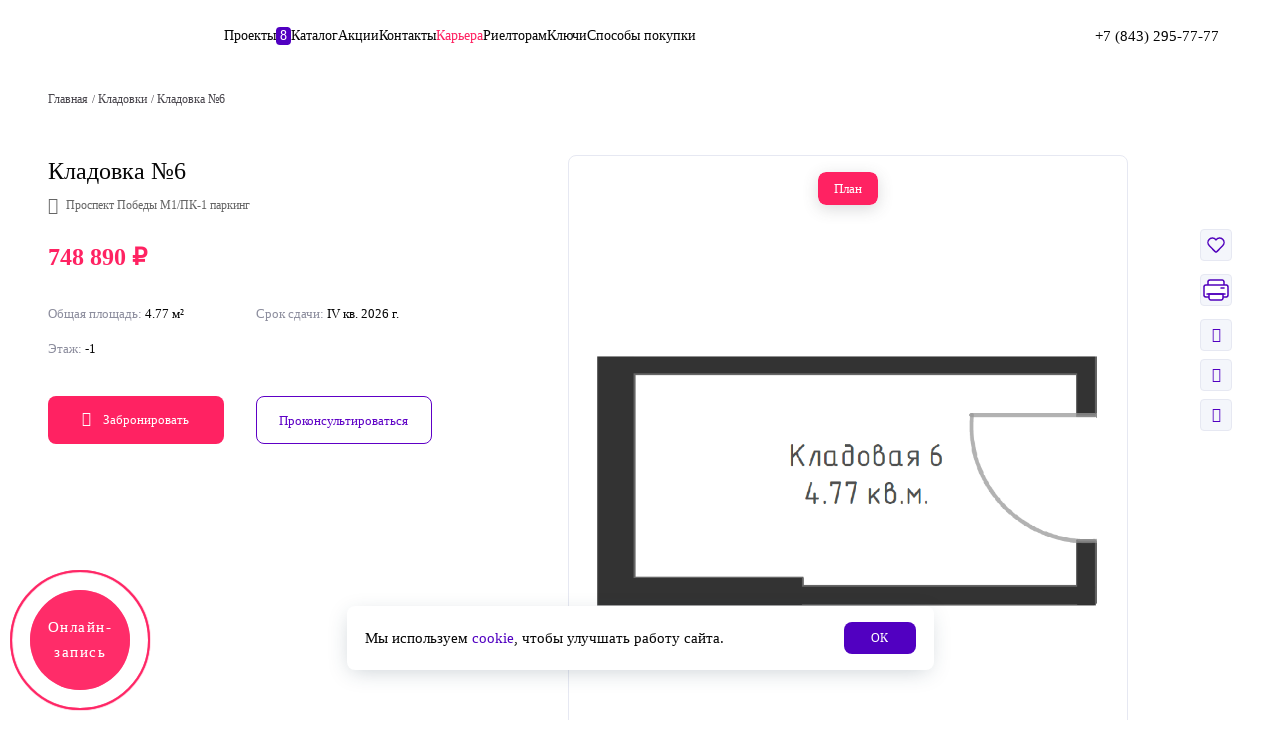

--- FILE ---
content_type: text/html; charset=UTF-8
request_url: https://akbars-dom.ru/storeroom/12639486/
body_size: 25143
content:

<!DOCTYPE html>
<html lang="ru">

<head>
	<meta charset="UTF-8">
	<title>Кладовка №6 — купить от 448 000 рублей в ЖК Мой Ритм в Казани: Проспект Победы М1/ПК-1 паркинг</title>
	<meta name="viewport" content="initial-scale=1.0, width=device-width" />

				
		
	<meta http-equiv="Content-Type" content="text/html; charset=UTF-8" />
<meta name="keywords" content="Кладовка №6" />
<meta name="description" content="Вы можете купить кладовку по выгодной цене с удобным расположением от Ак Барс Дом. Кладовка №6 / Общая площадь 4.77 м² / Проспект Победы М1/ПК-1 паркинг / Надежный застройщик!" />
<script type="text/javascript" data-skip-moving="true">(function(w, d, n) {var cl = "bx-core";var ht = d.documentElement;var htc = ht ? ht.className : undefined;if (htc === undefined || htc.indexOf(cl) !== -1){return;}var ua = n.userAgent;if (/(iPad;)|(iPhone;)/i.test(ua)){cl += " bx-ios";}else if (/Windows/i.test(ua)){cl += ' bx-win';}else if (/Macintosh/i.test(ua)){cl += " bx-mac";}else if (/Linux/i.test(ua) && !/Android/i.test(ua)){cl += " bx-linux";}else if (/Android/i.test(ua)){cl += " bx-android";}cl += (/(ipad|iphone|android|mobile|touch)/i.test(ua) ? " bx-touch" : " bx-no-touch");cl += w.devicePixelRatio && w.devicePixelRatio >= 2? " bx-retina": " bx-no-retina";var ieVersion = -1;if (/AppleWebKit/.test(ua)){cl += " bx-chrome";}else if (/Opera/.test(ua)){cl += " bx-opera";}else if (/Firefox/.test(ua)){cl += " bx-firefox";}ht.className = htc ? htc + " " + cl : cl;})(window, document, navigator);</script>

<link href="/bitrix/js/ui/design-tokens/dist/ui.design-tokens.min.css?167223475322029" type="text/css"  rel="stylesheet" />

<link href="/bitrix/js/main/popup/dist/main.popup.bundle.min.css?167203670225089" type="text/css"  rel="stylesheet" />
<link href="/bitrix/cache/css/s1/main/template_083b6ebb09ace9e447f02e1b48395b10/template_083b6ebb09ace9e447f02e1b48395b10_v1.css?1769057981411774" type="text/css"  data-template-style="true" rel="stylesheet" />






<link rel="canonical" href="https://akbars-dom.ru/storeroom/12639486/"/>

	

    <link rel="canonical" href="https://akbars-dom.ru/storeroom/12639486/">
	<meta property="og:locale" content="ru_RU"/>
	<meta property="og:site_name" content="Ак Барс Дом, новостройки Казани от застройщика"/>
	<meta property="og:title" content="Ак Барс Дом, новостройки Казани от застройщика"/>
	<meta property="og:url" content="https://akbars-dom.ru/storeroom/12639486/"/>
	<meta property="og:type" content="article"/>
	<meta property="og:description" content="Ак Барс Дом, новостройки Казани от застройщика"/>
	<meta property="og:image" content="https://akbars-dom.ru/local/assets/img/abn-logo.png"/>
	<meta property="og:image:url" content="https://akbars-dom.ru/local/assets/img/abn-logo.png"/>
	<meta property="og:image:secure_url" content="https://akbars-dom.ru/local/assets/img/abn-logo.png"/>

	<meta itemprop="name" content="Ак Барс Дом, новостройки Казани от застройщика"/>
	<meta itemprop="headline" content="Ак Барс Дом, новостройки Казани от застройщика"/>
	<meta itemprop="description" content="Ак Барс Дом, новостройки Казани от застройщика"/>
	<meta itemprop="image" content="https://akbars-dom.ru/local/assets/img/abn-logo.png"/>

	<meta name="twitter:title" content="Ак Барс Дом, новостройки Казани от застройщика"/>
	<meta name="twitter:url" content="https://akbars-dom.ru/storeroom/12639486/"/>
	<meta name="twitter:description" content="Ак Барс Дом, новостройки Казани от застройщика"/>
	<meta name="twitter:image" content="https://akbars-dom.ru/local/assets/img/abn-logo.png"/>
	<meta name="twitter:card" content="summary"/>
	<meta name="twitter:domain" content="https://akbars-dom.ru" />

	
	
	<!-- Favicon -->
	<link rel="apple-touch-icon" sizes="180x180" href="/apple-touch-icon.png">
	<link rel="icon" type="image/png" sizes="32x32" href="/favicon-32x32.png">
	<link rel="icon" type="image/png" sizes="16x16" href="/favicon-16x16.png">
	<link rel="icon" href="https://akbars-dom.ru/favicon.svg " type="image/svg+xml">
	<link rel="manifest" href="/site.webmanifest">
	<link rel="mask-icon" href="/safari-pinned-tab.svg" color="#5e00c6">
	<meta name="msapplication-TileColor" content="#ffffff">
	<meta name="theme-color" content="#ffffff">

	<style>
		@font-face {
			font-family: 'Manrope';
			src: url('/local/assets/fonts/Manrope/Manrope-Medium.woff2') format('woff2'),
				url('/local/assets/fonts/Manrope/Manrope-Medium.woff') format('woff');
			font-weight: 500;
			font-style: normal;
		}

		@font-face {
			font-family: 'Manrope';
			src: url('/local/assets/fonts/Manrope/Manrope-Bold.woff2') format('woff2'),
				url('/local/assets/fonts/Manrope/Manrope-Bold.woff') format('woff');
			font-weight: bold;
			font-style: normal;
			font-display: swap;
		}

		@font-face {
			font-family: 'Manrope';
			src: url('/local/assets/fonts/Manrope/Manrope-Regular.woff2') format('woff2'),
				url('/local/assets/fonts/Manrope/Manrope-Regular.woff') format('woff');
			font-weight: normal;
			font-style: normal;
			font-display: swap;
		}
	</style>

	
<!-- calltouch -->
<script type="text/javascript" data-skip-moving>
(function(w,d,n,c){w.CalltouchDataObject=n;w[n]=function(){w[n]["callbacks"].push(arguments)};if(!w[n]["callbacks"]){w[n]["callbacks"]=[]}w[n]["loaded"]=false;if(typeof c!=="object"){c=[c]}w[n]["counters"]=c;for(var i=0;i<c.length;i+=1){p(c[i])}function p(cId){var a=d.getElementsByTagName("script")[0],s=d.createElement("script"),i=function(){a.parentNode.insertBefore(s,a)},m=typeof Array.prototype.find === 'function',n=m?"init-min.js":"init.js";s.type="text/javascript";s.async=true;s.src="https://mod.calltouch.ru/"+n+"?id="+cId;if(w.opera=="[object Opera]"){d.addEventListener("DOMContentLoaded",i,false)}else{i()}}})(window,document,"ct","ujufuu3l");
</script>
<!-- calltouch -->

<!-- Yandex.Metrika counter -->
<noscript>
  <div><img src="https://mc.yandex.ru/watch/12101176" style="position:absolute; left:-9999px;" alt="" /></div>
</noscript>
<!-- /Yandex.Metrika counter -->

</head>

<body class="newTemplate    ">

    	
		
	<div class="menu_2023 vh100">
    <div class="menu_2023__inner">
        <div class="menu_2023__header">
            <div class="header_2023">
                <div class="container_2023">
                    <div class="header_2023__inner">
                        <a href="/"><img src="/local/assets_purple/images_2023/logo.svg" alt=""></a>

                        <div class="header_2023__right">
                            <div class="header_2023__buttons">
                                <a href="https://lk.akbars-dom.ru/" class="header_2023__button_lk" target="_blank"><img src="/local/assets_purple/images_2023/icons/user.svg" alt=""></a>
                                <a href="/favourites/" class="favourite_2023">
                                    <img src="/local/assets_purple/images_2023/icons/heart-purple.svg" alt="">
                                    <div class="favourite_2023__badge"></div>
                                </a>
                                <div class="show_md">
                                    <a href="tel:88432957777" class=""><img src="/local/assets_purple/images_2023/icons/phone-purple.svg" alt=""></a>
                                </div>
                                <div class="hide_md">
                                    <div class="phone-popup-button" data-popup-new="callback2023" data-template="new_old">
                                        <img src="/local/assets_purple/images_2023/icons/phone-pink.svg" alt="" loading="lazy">
                                        +7 (843) 295-77-77                                    </div>
                                    <!-- <a href="tel:88432957777" class="navigation_2023_phone ">
                                        <img src="/local/assets_purple/images_2023/icons/phone-pink.svg" alt="" loading="lazy">
                                        +7 (843) 295-77-77                                    </a> -->
                                </div>
                                <img src="/local/assets_purple/images_2023/icons/burger-purple.svg" alt=""  data-open-menu>
                            </div>
                        </div>
                    </div>
                </div>
            </div>
        </div>
        <div class="container_2023">
            <div class="menu_2023__nav">
                
                <div class="navigation_2023">
                    <ul class="navigation_2023__group_list">
                        	<li class="navigation_2023__group">
					        	<a   class="navigation_2023__title">Разделы</a>
        			        	<a  href="/about/" class="navigation_2023__link">О компании</a>
        			        	<a  target="_blank" href="https://job.akbars-dom.ru/" class="navigation_2023__link">Карьера</a>
        			        	<a  href="/actions/" class="navigation_2023__link">Акции</a>
        			        	<a  href="/articles/" class="navigation_2023__link">Новости</a>
        			        	<a  href="/rieltoram/" class="navigation_2023__link">Риелторам</a>
        			        	<a  href="/sdelka/" class="navigation_2023__link">Электронная сделка</a>
        			        	<a  href="/referral/" class="navigation_2023__link">Реферальная программа</a>
        			        	<a  href="/peredacha/" class="navigation_2023__link">Получить ключи</a>
        			        	<a  href="/faq/" class="navigation_2023__link">Вопросы и ответы</a>
        			        	<a  href="/edo/" class="navigation_2023__link">ЭДО</a>
        			        	<a  href="/pamyatka/" class="navigation_2023__link">Памятка</a>
        			        	<a  href="/docs/" class="navigation_2023__link">Документы</a>
        			        	<a  href="/svetlaya-dolina/park/" class="navigation_2023__link">Парк «Светлая долина»</a>
        			        	<a  href="/improvement/" class="navigation_2023__link">Благоустройство</a>
        			        	<a  target="_blank" href="https://abd-vsegdaryadom.ru" class="navigation_2023__link">Управляющая компания "Всегда рядом"</a>
        			        	<a  href="/contacts/" class="navigation_2023__link">Контакты</a>
            </li>
                        	<li class="navigation_2023__group">
					        	<a  href="/realty/" class="navigation_2023__title">Каталог</a>
        			        	<a  href="/apartments/" class="navigation_2023__link">Квартиры</a>
        			        	<a  href="/parking/" class="navigation_2023__link">Парковки</a>
        			        	<a  href="/storeroom/" class="navigation_2023__link">Кладовки</a>
        			        	<a  href="/commercial/" class="navigation_2023__link">Коммерческая недвижимость</a>
            </li>
                        	<li class="navigation_2023__group">
					        	<a  href="/realty/" class="navigation_2023__title">Проекты</a>
        			        	<a  href="/moj-ritm/" class="navigation_2023__link">Мой Ритм</a>
        			        	<a  href="/novyy-svet/" class="navigation_2023__link">Новый свет</a>
        			        	<a  href="/doma-u-sada/" class="navigation_2023__link">Дома у сада</a>
        			        	<a  href="/svetlaya-dolina/" class="navigation_2023__link">Светлая долина</a>
        			        	<a  href="/solnechnyy-gorod/" class="navigation_2023__link">Солнечный город</a>
        			        	<a  target="_blank" href="https://iskhakidom.ru/" class="navigation_2023__link">Дом на Исхаки</a>
        			        	<a  target="_blank" href="https://rezidenciyamify.ru/" class="navigation_2023__link">Мифы</a>
            </li>
                        	<li class="navigation_2023__group">
					        	<a  href="/mortgage/" class="navigation_2023__title">Способы покупки</a>
        			        	<a  href="/mortgage/" class="navigation_2023__link">Ипотека</a>
        			        	<a  href="/trade-in/" class="navigation_2023__link">Трейд ин</a>
        			        	<a  href="/sposoby-pokupki/pod-materinskij-kapital/" class="navigation_2023__link">Материнский капитал</a>
        			        	<a  href="/sposoby-pokupki/certificates/" class="navigation_2023__link">Сертификат и субсидии</a>
            </li>
                        <div class="navigation_2023__qr_wrap">
                            <!-- <div></div> -->
                            
<div class="navigation_2023_qr">
    <div class="navigation_2023_qr__img"><img src="/local/assets_new/images/application_qr_client.png" loading="lazy" alt=""></div>
    Приложение <br> для клиентов</div>                            
<div class="navigation_2023_qr">
    <div class="navigation_2023_qr__img"><img src="/local/assets_new/images/application_qr_rielt.png" loading="lazy" alt=""></div>
    Приложение <br> для риелторов</div>                            
<div class="navigation_2023_qr">
    <div class="navigation_2023_qr__img"><img src="/local/assets_new/images/qr_code_zhit.png" loading="lazy" alt=""></div>
    Приложение <br> для жителей</div>                            <!-- <div></div> -->
                            <div class="button_find-error button_find-error-margin button_find-error-desc" data-popup-new="findError">Нашли ошибку?</div>
                        </div>
                    </ul>
                    <div class="navigation_2023__extra">
                        <div class="navigation_2023__phones">
                            <a data-popup-new="callback2023" data-template="new_old" class="navigation_2023_phone">
                                <img src="/local/assets_purple/images_2023/icons/phone-pink.svg" alt="" loading="lazy">
                                +7 (843) 295-77-77                            </a>
                        </div>

                        <div class="navigation_2023__schedule">
                            <div class="navigation_2023__schedule_title">Отдел продаж</div>
                            <div class="navigation_2023__schedule_text">
                                <p>
 <b>420081, г. Казань, проспект Победы 151а</b>
</p>
<p>
 <u>Режим работы офиса:</u>
</p>
<p>Пн-Пт: с 09:00 до 20:00</p>
<p>Сб: с 09:00 до 16:00</p>
<p>Вс: с 10:00 до 16:00</p>
<p>
 <br>
</p>
<p>
     Эл. почта для сотрудничества:
</p>
<p>
 <u><a href="mailto:info@abdev.ru">info@abdev.ru</a></u><br>
</p>
<p>
     Эл. почта для обращений:
</p>
<p>
 <u><a href="mailto:info-ABN@abdev.ru">info-ABN@abdev.ru</a></u><br>
</p>
<p>
 <br>
</p>
<p>
 <br>
</p>                            </div>
                        </div>

                        <div class="socials_2023 navigation_2023__socials">
                            <div class="navigation_2023__socials-block">
                                <a href="https://t.me/+m69RxkLZGMU3ZDcy" target="_blank" class="social_2023" onclick="soc_click_button('telegram_click_button');">
                                    <img src="/local/assets_purple/images_2023/icons/tg-purple.svg" alt="" loading="lazy">
                                </a>
                                <a href="https://vk.com/akbarsdom" target="_blank" class="social_2023" onclick="soc_click_button('vk_click_button');">
                                    <img src="/local/assets_purple/images_2023/icons/vk-purple.svg" alt="" loading="lazy">
                                </a>
                                <a href="https://rutube.ru/u/akbarsdom" target="_blank" class="social_2023" onclick="soc_click_button('vk_click_button');">
                                    <img src="/local/assets_purple/images_2023/icons/rutube.svg" alt="" loading="lazy">
                                </a>
                            </div>

                            <div class="navigation_2023__socials-block">
                                <div class="button_find-error button_find-error-mob" data-popup-new="findError">Нашли ошибку?</div>
                            </div>
                        </div>

                        <div class="button_2023 navigation_2023__callback_button" data-popup-new="callback2023" data-template="new_old" onclick='abd_click_button()'>Обращение в АБД</div>
                    </div>
                </div>
                            </div>
        </div>
    </div>
</div>

<!-- <div class="download_app_bar" style="display: none;">
    <div class="container_2023">
        <div class="download_app_bar__inner">
            <img src="/local/assets_purple/images_2023/icons/cross-black.svg" alt="" class="download_app_bar__cross">
            <a href="https://t.me/akbarsdom" target="_blank"><img src="/local/assets_purple/images_2023/icons/telegram-circle.svg" alt="" class="download_app_bar__icon"></a>
            <a href="https://t.me/akbarsdom" target="_blank" class="download_app_bar__main">
                <div class="download_app_bar__title">Эксперный контент о рынке недвижимости</div>
                <div class="download_app_bar__text">https://t.me/akbarsdom</div>
            </a>
        </div>
    </div>
</div> -->

<!-- <div class="download_app_bar" style="display: block;">
    <div class="container_2023">
        <div class="download_app_bar__inner download_app_bar__inner-new">
            <img src="/local/assets_purple/images_2023/icons/cross-black.svg" alt="" class="download_app_bar__cross">

            <a href="http://onelink.to/8fb5mt" target="_blank" class="download_app_bar__img">
                <img src="/local/assets_purple/images_2023/icons/downApp.png" alt="" class="download_app_bar__icon" fetchpriority="high">

            </a>
            <a href="http://onelink.to/8fb5mt" class="download_app__link-block">
                <div class="download_app_bar__info">
                    <div class="download_app_bar__title">Покупайте квартиры - легко!</div>
                    <div class="download_app_bar__text">Скачайте наше моб.приложение</div>
                </div>
                <div class="download_app_bar__text">Скачать
                    <img src="/local/assets_purple/images_2023/icons/arrow-right-top-purple.svg" fetchpriority="high" alt="">
                </div>
            </a>
        </div>
    </div>
</div> -->

<div class="download_app_bar" style="display: block;">
    <div class="container_2023">
        <div class="download_app_bar__inner download_app_bar__inner-new">

            <a href="https://t.me/+ju8AzGvH9M85OTE6" target="_blank" class="download_app_bar__img">
                <img src="/local/assets_purple/images_2023/icons/telegramm.png" alt="" class="download_app_bar__icon" fetchpriority="high">
            </a>
            <a href="https://t.me/+ju8AzGvH9M85OTE6" class="download_app__link-block">
                <div class="download_app_bar__info">
                    <div class="download_app_bar__text-new">Telegram-канал с обзорами квартир и проектов</div>
                </div>
                <div class="button-down-app">Перейти</div>
            </a>
        </div>
    </div>
</div>

<div class="header_2023">
    <div class="container_2023">
        <div class="header_2023__inner">
            <a href="/" class="header_2023__logo header__logo-anim"><img src="/local/assets_purple/images_2023/logo.svg" alt=""></a>

            	<div class="header_2023__menu">
				    <a  href="/realty/" class="header_2023__menu_link ">
		        Проекты		        		        	<div class="header_2023__menu_badge">8</div>
		        		    </a>
				    <a  href="/apartments/" class="header_2023__menu_link ">
		        Каталог		        		    </a>
				    <a  href="/actions/" class="header_2023__menu_link ">
		        Акции		        		    </a>
				    <a  href="/contacts/" class="header_2023__menu_link hide_md">
		        Контакты		        		    </a>
				    <a  target="_blank" href="https://job.akbars-dom.ru/" class="header_2023__menu_link header_2023__menu_link--pink">
		        Карьера		        		    </a>
				    <a  href="/rieltoram/" class="header_2023__menu_link hide_md">
		        Риелторам		        		    </a>
				    <a  href="/peredacha/" class="header_2023__menu_link hide_md">
		        Ключи		        		    </a>
				    <a  href="/mortgage/" class="header_2023__menu_link hide_md">
		        Способы покупки		        		    </a>
			</div>
            

            <div class="header_2023__right">
                <div class="header_2023__buttons">
                    <a href="https://lk.akbars-dom.ru/" class="header_2023__button_lk" target="_blank"><img src="/local/assets_purple/images_2023/icons/user.svg" alt=""></a>
                    <a href="/favourites/" class="favourite_2023">
                        <img src="/local/assets_purple/images_2023/icons/heart-purple.svg" alt="">
                        <div class="favourite_2023__badge"></div>
                    </a>
                    <div class="show_md">
                        <a href="tel:88432957777" class=""><img src="/local/assets_purple/images_2023/icons/phone-purple.svg" alt=""></a>
                    </div>
                    <div class="hide_md">
                        <div class="phone-popup-button" data-popup-new="callback2023" data-template="new_old">
                            <img src="/local/assets_purple/images_2023/icons/phone-pink.svg" alt="" loading="lazy">
                            +7 (843) 295-77-77                        </div>
                        <!-- <a href="tel:88432957777" class="navigation_2023_phone ">
                            <img src="/local/assets_purple/images_2023/icons/phone-pink.svg" alt="" loading="lazy">
                            +7 (843) 295-77-77                        </a> -->
                    </div>
                    <img src="/local/assets_purple/images_2023/icons/burger-purple.svg" alt=""  data-open-menu>
                </div>
            </div>
        </div>
    </div>
</div>

	
<div class="contentContainer">

    <div class="breadcrumbsContainer container6">
        <ul class="breadcrumbs breadcrumbs2" itemscope itemtype="http://schema.org/BreadcrumbList">
			<li>
				<a href="/">Главная</a>
			</li>
				<li itemprop="itemListElement" itemscope itemtype="http://schema.org/ListItem">
					<meta itemprop="position" content="1">
					<a href="/storeroom/" itemscope itemtype="http://schema.org/Thing" itemid="/storeroom/" itemprop="item"><span itemprop="name">Кладовки</span></a>
				</li>
				<li itemprop="itemListElement" itemscope itemtype="http://schema.org/ListItem">
					<meta itemprop="position" content="2">
					<span itemscope itemtype="http://schema.org/Thing" itemid="" itemprop="item"><span itemprop="name">Кладовка №6</span></span>
				</li>
			</ul>
                <p class="nowSeeApartment checkSeeNow parkingSeeNow" data-id="12639486"></p>
        
    </div>

    
<div class="additionalInputes hidden">
	<input type="hidden" name="type" value="storeroom">
	<input type="hidden" name="home" value="М1/ПК-1 паркинг «Мой Ритм»">
	<input type="hidden" name="apartment" value="12639486">
	<input type="hidden" name="apartment_number" value="6">
	<input type="hidden" name="complex" value="Мой Ритм">
</div>

<div class="detailApartment container6 parent-el-detail">
	<div class="detailApartment__left ">

		<div class="detailApartment__header">
			<h1>Кладовка №6</h1>

							<p class="parking--address">Проспект Победы М1/ПК-1 паркинг</p>
					</div>

					<div class="detailApartment__priceInfo">
				<p class="detailApartment--price">748 890 ₽</p>
							</div>
		

		<div class="detailApartment__info">

							<div>
					Общая площадь: <span>4.77 м²</span>
				</div>
						
							<div>
					Срок сдачи: <span>IV <span>кв.</span> 2026 <span>г.</span></span>
				</div>
			
							<div>
					Этаж: <span>-1</span>

										
				</div>
						
		</div>

		<div class="detailApartment__buttons">
			<a class="button14 button--red checkReserve checkReserve-notRemove "
				onclick="book_click_button('storeroom')"
				data-popup-new="booking_v2"
				data-home="М1/ПК-1 паркинг «Мой Ритм»"
				data-object-id="12639486"
				data-object-number="6"
				data-type="storeroom"
				data-complex="Мой Ритм"
				onclick="widgetDvizh.api.booking(12639486); return false;"
				>
				<span class="icon-unlock"></span>Забронировать
			</a>
			<a class="button14 button--purpleBorder" data-openfullpage="consult" onclick="get_consult_click_button('storeroom')">Проконсультироваться</a>
		</div>

		
	</div>

		<div class="detailApartment__image ">
		<div class="apartmentImages">

			<div class="apartmentImages__tabs">
				<a data-tab="1" class="active">План</a>

							</div>

			<div class="apartmentImages__tab" data-tab="1">
				<div class="apartmentImagesSliderContainer">
					<div class="apartmentImagesSlider">
						<div class="apartmentImagesSlider__item openImagePopup">
															<img src="/upload/iblock/f68/34mednydw0dwezh85fqx27ramin00ir0.png" alt="">
													</div>
					</div>
					<div class="apartmentImagesSlider__arrows"></div>
				</div>
			</div>

                            <div class="add-comment-block">
                    <div class="element-comment-block element-comment-block-detail" style="display: none;">
                        <div class="element-comment-block-text"></div>
                        <i class="icon-comment"></i>
                    </div>
                </div>
                        
					</div>
	</div>
	

	<!-- блок печать поделиться -->
	<div class="Apartment_social__dyQR8">
		<div class="Apartment_social__actions__Ps1LW parentMenuManager">

			<div class="Apartment_social__actions_item__FXoHU " data-id="12639486" data-add-favourite-new data-tooltip2="Добавить в избранное">
				<svg width="18" height="16" viewBox="0 0 18 16" fill="none" xmlns="http://www.w3.org/2000/svg" class="Apartment_favourite__IyMHI">
					<path
						fill-rule="evenodd"
						clip-rule="evenodd"
						d="M2.28412 8.64954C0.572122 6.8998 0.572122 4.0629 2.28412 2.31316C3.99612 0.563419 6.77156 0.563419 8.48356 2.31316C8.67763 2.51166 8.84993 2.72416 9.00012 2.94747C9.15031 2.72416 9.32262 2.51166 9.51668 2.31316C11.2287 0.563419 14.0041 0.563419 15.7161 2.31316C17.4281 4.0629 17.4281 6.8998 15.7161 8.64954L9.85458 14.6406C9.38463 15.1209 8.61561 15.1209 8.14566 14.6406L2.28412 8.64954Z"
						stroke="#77798C"
						stroke-width="1.5"
						stroke-linejoin="round"
					></path>
				</svg>
			</div>

							<div class="Apartment_social__actions_item__FXoHU"  data-tooltip2="Распечатать" data-openfullpage="consultant">
					<svg width="26" height="22" viewBox="0 0 26 22" fill="none" xmlns="http://www.w3.org/2000/svg">
						<path d="M5 3C5 1.89543 5.89543 1 7 1H19C20.1046 1 21 1.89543 21 3V7H5V3Z" fill="white" stroke="#B5B5C0" stroke-width="1.5"></path>
						<rect x="1" y="6" width="24" height="12" rx="2" fill="white" stroke="#B5B5C0" stroke-width="1.5"></rect>
						<path d="M6 15H20V19C20 20.1046 19.1046 21 18 21H8C6.89543 21 6 20.1046 6 19V15Z" fill="white" stroke="#B5B5C0" stroke-width="1.5"></path>
						<path d="M4 15H22" stroke="#B5B5C0" stroke-width="1.5" stroke-linecap="round"></path>
						<path d="M18 9H21" stroke="#B5B5C0" stroke-width="1.5" stroke-linecap="round"></path>
					</svg>
				</div>
			
			<div class="share-link" data-tooltip2="Поделиться">
				<div class="Apartment_social__links_item__ym9Ct Apartment_link-openMenu">
					<i class="icon-share3"></i>
					<div class="menuShare">
						<a href="#" target="_blank" class="copyLinkButton">
							<i class="icon-link"></i>
							Скопировать ссылку
						</a>

						<div class="separetor-link"></div>

						<a href="https://wa.me/?text=https%3A%2F%2Fakbars-dom.ru%2Fstoreroom%2F12639486%2F" target="_blank">
							<i class="icon-wats"></i>
							WhatsApp
						</a>

						<a href="https://telegram.me/share/url?url=https://akbars-dom.ru/storeroom/12639486/&text=Кладовка №6" target="_blank">
							<i class="icon-telegram1"></i>
							Telegram
						</a>

						<a href="http://vk.com/share.php?url=https://akbars-dom.ru/storeroom/12639486/&title=Кладовка №6&image=https://akbars-dom.ru" target="_blank">
							<i class="icon-vk"></i>
							ВКонтакте
						</a>
					</div>
				</div>
			</div>

			<!-- добавить комментарий добавиь к сравнению -->
            <div class="addCommentDetail Apartment_social__links_item__ym9Ct button-action-appartment Apartment_link-openMenu">
                <i class="icon-comment"></i>
                <div class="menuShare ">
                    <!-- комментарий -->
                    <div class="menuShare-comment" style="display: flex;">
                        <div class="show__menuShare-action">
                            <i class="icon-arrow3-left"></i>
                            Назад
                        </div>

                        <div class="menuShare-comment__conotent">
                            <input type="hidden" name="id" value="12639486">
                            <div class="textarea-wrapper">
                                <textarea class="comment-textarea" maxlength="86"></textarea>
                                <div class="char-counter">0/86</div>
                            </div>
                            <div class="menuShare-comment__multiplay">
                                <div class="save-comment" data-add-comment data-id="12639486" 
                data-price-pop="748 890 ₽" 
                data-floor-pop="Кладовка №6" >сохранить</div>
                                <img src="/local/assets_purple/images_2023/cart-del.svg" alt="" data-del-comment>
                            </div>
                        </div>
                    </div>
                </div>
            </div>
			<div 
                class="addCompareDetail Apartment_social__links_item__ym9Ct button-action-appartment " 
                data-id="12639486" 
                data-price-pop="748 890 ₽" 
                data-floor-pop="Кладовка №6" 
                data-add-compare>
                <i class="icon-graphs"></i>
            </div>
			<!-- добавить комментарий добавиь к сравнению END -->

		</div>
	</div>
	<!-- блок печать поделиться  END-->
		<!-- <div class="detailApartmentActions">

		<div class="detailApartmentActions__up">
			<div>
				<a class="favourite--storeroom tooltip" title="Добавить в избранное" data-id="12639486" data-price="748 890"></a>
			</div>
			<div>
				<a class="print tooltip" data-openfullpage="consultant" title="Распечатать"><span class="icon-print"></span></a>
			</div>
		</div>

		<div class="detailApartmentActions__down">
			<div>
				<a target="_blank" href="http://vk.com/share.php?url=https://akbars-dom.ru/storeroom/12639486/&title=Кладовка №6&image=https://akbars-dom.ru/upload/iblock/f68/34mednydw0dwezh85fqx27ramin00ir0.png" class="socButton vk tooltip" title="Поделиться">
					<span class="icon-vk"></span>
				</a>
			</div>
						<div>
				<a target="_blank" href="http://connect.mail.ru/share?url=https://akbars-dom.ru/storeroom/12639486/&title=Кладовка №6&imageurl=https://akbars-dom.ru/upload/iblock/f68/34mednydw0dwezh85fqx27ramin00ir0.png" class="socButton ok tooltip" title="Поделиться">
					<span class="icon-ok"></span>
				</a>
			</div>
		</div>
	</div> -->
</div>

<div class="fullPage2" data-fullpage="consultant">
	<div class="container notFull">
		<a class="fullPage2--close" data-openfullpage="consultant">Закрыть</a>
	</div>
	<div class="fullPage2__body">
		<div class="container7">
			<div class="mainTitle2">
				<p class="mainTitle2--title">Выберите консультанта для печати</p>
			</div>
			<div class="consultants">
									<a class="consultants__item" target="_blank" href="/storeroom/12639486/?print=pdf&consultant=181899">
						<span class="consultants__img" style="background-image: url(/upload/resize_cache/iblock/1f5/80_80_1/61m8fr0n8y79hs4k6psduzh7i5n3g0l6.jpg);" ></span>
						<span class="consultants__content">
							<div>
								<p class="consultants--name">Галиева Регина</p>
																	<p class="consultants--desc">Консультант</p>
															</div>
															<p class="consultants--phone">+79656046951 </p>
													</span>
					</a>
									<a class="consultants__item" target="_blank" href="/storeroom/12639486/?print=pdf&consultant=203356">
						<span class="consultants__img" style="background-image: url(/upload/resize_cache/iblock/7c9/80_80_1/x6gvtknaztvm216irh75bzntbjv7k4ac.jpg);" ></span>
						<span class="consultants__content">
							<div>
								<p class="consultants--name">Снигерев Андрей</p>
																	<p class="consultants--desc">Консультант</p>
															</div>
															<p class="consultants--phone">+79655974551</p>
													</span>
					</a>
									<a class="consultants__item" target="_blank" href="/storeroom/12639486/?print=pdf&consultant=207915">
						<span class="consultants__img" style="background-image: url(/upload/resize_cache/iblock/7af/80_80_1/ga096cbxdnn7jglh9fa6jm38kx7om9rd.jpg);" ></span>
						<span class="consultants__content">
							<div>
								<p class="consultants--name">Гизатуллина Анастасия</p>
																	<p class="consultants--desc">Консультант</p>
															</div>
															<p class="consultants--phone">+79063290535</p>
													</span>
					</a>
									<a class="consultants__item" target="_blank" href="/storeroom/12639486/?print=pdf&consultant=210313">
						<span class="consultants__img" style="background-image: url(/upload/resize_cache/iblock/35d/80_80_1/hz5n2p6n0wamwwytl4zh4kkwm9ihxtgg.png);" ></span>
						<span class="consultants__content">
							<div>
								<p class="consultants--name">Галятдинова Вилада</p>
																	<p class="consultants--desc">Консультант</p>
															</div>
															<p class="consultants--phone">+79673617940</p>
													</span>
					</a>
									<a class="consultants__item" target="_blank" href="/storeroom/12639486/?print=pdf&consultant=210341">
						<span class="consultants__img" style="background-image: url(/upload/resize_cache/iblock/a0d/80_80_1/74zo8bltutxwjvypf6ajzohdw386zh0t.png);" ></span>
						<span class="consultants__content">
							<div>
								<p class="consultants--name">Верхолетова Ольга</p>
																	<p class="consultants--desc">Консультант</p>
															</div>
															<p class="consultants--phone">+79377784836</p>
													</span>
					</a>
									<a class="consultants__item" target="_blank" href="/storeroom/12639486/?print=pdf&consultant=238273">
						<span class="consultants__img" style="background-image: url(/upload/resize_cache/iblock/a42/80_80_1/8izbzxeaqr5qqjd1qvjmn31bxoyw0oxd.png);" ></span>
						<span class="consultants__content">
							<div>
								<p class="consultants--name">Азангулов Ильдар</p>
																	<p class="consultants--desc">Консультант</p>
															</div>
															<p class="consultants--phone">+79655985054</p>
													</span>
					</a>
									<a class="consultants__item" target="_blank" href="/storeroom/12639486/?print=pdf&consultant=238274">
						<span class="consultants__img" ></span>
						<span class="consultants__content">
							<div>
								<p class="consultants--name">Муслимова Миляуша</p>
																	<p class="consultants--desc">Консультант</p>
															</div>
															<p class="consultants--phone">+79063290042</p>
													</span>
					</a>
									<a class="consultants__item" target="_blank" href="/storeroom/12639486/?print=pdf&consultant=238275">
						<span class="consultants__img" style="background-image: url(/upload/resize_cache/iblock/f99/80_80_1/bozivy6uya4xwe9hxmrodob4ed8mikm7.png);" ></span>
						<span class="consultants__content">
							<div>
								<p class="consultants--name">Тимеркаев Фарит</p>
																	<p class="consultants--desc">Консультант</p>
															</div>
															<p class="consultants--phone">+79061157390</p>
													</span>
					</a>
									<a class="consultants__item" target="_blank" href="/storeroom/12639486/?print=pdf&consultant=238800">
						<span class="consultants__img" style="background-image: url(/upload/resize_cache/iblock/2da/80_80_1/9nfe3bax9i0hiof6tbafq34ajzm1ji0u.png);" ></span>
						<span class="consultants__content">
							<div>
								<p class="consultants--name">Габидуллин Ильшат</p>
																	<p class="consultants--desc">Консультант</p>
															</div>
															<p class="consultants--phone">+79872998156</p>
													</span>
					</a>
								<a class="consultants__item empty" target="_blank" href="/storeroom/12639486/?print=pdf">
					<span class="consultants__img"><span class="icon-person"></span></span>
					<span class="consultants__content">
						<p class="consultants--name">Без консультанта</p>
					</span>
				</a>
			</div>
		</div>
	</div>
</div>  
    
    </div>

	

	<footer class="footer_2023">
		<div class="container_2023">
			<div class="show_sm">
				<div class="header_2023__inner">
					<a href="/" class="header_2023__logo"><img src="/local/assets_purple/images_2023/logo.svg" alt=""></a>
					<div class="header_2023__right">
						<div class="header_2023__buttons">
							<a href="tel:88432957777" class=""><img src="/local/assets_purple/images_2023/icons/phone-purple.svg" alt=""></a>
						</div>
					</div>
				</div>
			</div>
			<div class="footer_2023__nav">
				
				<div class="navigation_2023">
					<ul class="navigation_2023__group_list">
							<li class="navigation_2023__group">
					        	<a   class="navigation_2023__title">Разделы</a>
        			        	<a  href="/about/" class="navigation_2023__link">О компании</a>
        			        	<a  target="_blank" href="https://job.akbars-dom.ru/" class="navigation_2023__link">Карьера</a>
        			        	<a  href="/actions/" class="navigation_2023__link">Акции</a>
        			        	<a  href="/articles/" class="navigation_2023__link">Новости</a>
        			        	<a  href="/rieltoram/" class="navigation_2023__link">Риелторам</a>
        			        	<a  href="/sdelka/" class="navigation_2023__link">Электронная сделка</a>
        			        	<a  href="/referral/" class="navigation_2023__link">Реферальная программа</a>
        			        	<a  href="/peredacha/" class="navigation_2023__link">Получить ключи</a>
        			        	<a  href="/faq/" class="navigation_2023__link">Вопросы и ответы</a>
        			        	<a  href="/edo/" class="navigation_2023__link">ЭДО</a>
        			        	<a  href="/pamyatka/" class="navigation_2023__link">Памятка</a>
        			        	<a  href="/docs/" class="navigation_2023__link">Документы</a>
        			        	<a  href="/svetlaya-dolina/park/" class="navigation_2023__link">Парк «Светлая долина»</a>
        			        	<a  href="/improvement/" class="navigation_2023__link">Благоустройство</a>
        			        	<a  target="_blank" href="https://abd-vsegdaryadom.ru" class="navigation_2023__link">Управляющая компания "Всегда рядом"</a>
        			        	<a  href="/contacts/" class="navigation_2023__link">Контакты</a>
            </li>
							<li class="navigation_2023__group">
					        	<a  href="/realty/" class="navigation_2023__title">Каталог</a>
        			        	<a  href="/apartments/" class="navigation_2023__link">Квартиры</a>
        			        	<a  href="/parking/" class="navigation_2023__link">Парковки</a>
        			        	<a  href="/storeroom/" class="navigation_2023__link">Кладовки</a>
        			        	<a  href="/commercial/" class="navigation_2023__link">Коммерческая недвижимость</a>
            </li>
							<li class="navigation_2023__group">
					        	<a  href="/realty/" class="navigation_2023__title">Проекты</a>
        			        	<a  href="/moj-ritm/" class="navigation_2023__link">Мой Ритм</a>
        			        	<a  href="/novyy-svet/" class="navigation_2023__link">Новый свет</a>
        			        	<a  href="/doma-u-sada/" class="navigation_2023__link">Дома у сада</a>
        			        	<a  href="/svetlaya-dolina/" class="navigation_2023__link">Светлая долина</a>
        			        	<a  href="/solnechnyy-gorod/" class="navigation_2023__link">Солнечный город</a>
        			        	<a  target="_blank" href="https://iskhakidom.ru/" class="navigation_2023__link">Дом на Исхаки</a>
        			        	<a  target="_blank" href="https://rezidenciyamify.ru/" class="navigation_2023__link">Мифы</a>
            </li>
							<li class="navigation_2023__group">
					        	<a  href="/mortgage/" class="navigation_2023__title">Способы покупки</a>
        			        	<a  href="/mortgage/" class="navigation_2023__link">Ипотека</a>
        			        	<a  href="/trade-in/" class="navigation_2023__link">Трейд ин</a>
        			        	<a  href="/sposoby-pokupki/pod-materinskij-kapital/" class="navigation_2023__link">Материнский капитал</a>
        			        	<a  href="/sposoby-pokupki/certificates/" class="navigation_2023__link">Сертификат и субсидии</a>
            </li>
						<div class="navigation_2023__qr_wrap">
							<!-- <div></div> -->
							
<div class="navigation_2023_qr">
    <div class="navigation_2023_qr__img"><img src="/local/assets_new/images/application_qr_client.png?v=2" loading="lazy" alt=""></div>
    Приложение <br> для клиентов</div>							
<div class="navigation_2023_qr">
    <div class="navigation_2023_qr__img"><img src="/local/assets_new/images/application_qr_rielt.png?v=2" loading="lazy" alt=""></div>
    Приложение <br> для риелторов</div>                            
<div class="navigation_2023_qr">
    <div class="navigation_2023_qr__img"><img src="/local/assets_new/images/qr_code_zhit.png?v=2" loading="lazy" alt=""></div>
    Приложение <br> для жителей</div>							<!-- <div></div> -->
							<div class="button_find-error button_find-error-margin button_find-error-desc" data-popup-new="findError">Нашли ошибку?</div>
						</div>
					</ul>
					<div class="navigation_2023__extra">
						<div class="navigation_2023__phones">
							<a href="tel:88432957777" class="navigation_2023_phone ">
								<img src="/local/assets_purple/images_2023/icons/phone-pink.svg" alt="" loading="lazy">
								+7 (843) 295-77-77							</a>
						</div>

						<div class="navigation_2023__schedule">
							<div class="navigation_2023__schedule_title">Отдел продаж</div>
							<div class="navigation_2023__schedule_text">
								<p>
 <b>420081, г. Казань, проспект Победы 151а</b>
</p>
<p>
 <u>Режим работы офиса:</u>
</p>
<p>Пн-Пт: с 09:00 до 20:00</p>
<p>Сб: с 09:00 до 16:00</p>
<p>Вс: с 10:00 до 16:00</p>
<p>
 <br>
</p>
<p>
     Эл. почта для сотрудничества:
</p>
<p>
 <u><a href="mailto:info@abdev.ru">info@abdev.ru</a></u><br>
</p>
<p>
     Эл. почта для обращений:
</p>
<p>
 <u><a href="mailto:info-ABN@abdev.ru">info-ABN@abdev.ru</a></u><br>
</p>
<p>
 <br>
</p>
<p>
 <br>
</p>							</div>
						</div>

						<div class="socials_2023 navigation_2023__socials">
							<div class="navigation_2023__socials-block">
								<a href="https://t.me/+m69RxkLZGMU3ZDcy" target="_blank" class="social_2023" onclick="soc_click_button('telegram_click_button');">
									<img src="/local/assets_purple/images_2023/icons/tg-purple.svg" alt="" loading="lazy">
								</a>
								<a href="https://vk.com/akbarsdom" target="_blank" class="social_2023" onclick="soc_click_button('vk_click_button');">
									<img src="/local/assets_purple/images_2023/icons/vk-purple.svg" alt="" loading="lazy">
								</a>
								<a href="https://rutube.ru/u/akbarsdom" target="_blank" class="social_2023" onclick="soc_click_button('vk_click_button');">
									<img src="/local/assets_purple/images_2023/icons/rutube.svg" alt="" loading="lazy">
								</a>
							</div>

							<div class="navigation_2023__socials-block">
								<div class="button_find-error button_find-error-mob" data-popup-new="findError">Нашли ошибку?</div>
							</div>
						</div>

						<div class="button_2023 navigation_2023__callback_button testpopup" data-popup-new="callback2023" data-template="new_old" onclick='abd_click_button()'>Обращение в АБД</div>
						<!-- <div class="button_2023 navigation_2023__callback_button" data-popup-new="findError" data-template="old">Нашли ошибку?4</div> -->
					</div>
				</div>
							</div>

			<div class="footer_2023__bottom">
				<div class="footer_2023__logos">
					<img src="/local/assets_purple/images_2023/footer_logos/ritm.png" alt="" loading="lazy">
					<img src="/local/assets_purple/images_2023/footer_logos/nob.png" alt="" loading="lazy">
					<img src="/local/assets_purple/images_2023/footer_logos/soln2.png" alt="" loading="lazy">
					<img src="/local/assets_purple/images_2023/footer_logos/svet.png" alt="" loading="lazy">
					<img src="/local/assets_purple/images_2023/footer_logos/xxl.png" alt="" loading="lazy">
					<img src="/local/assets_purple/images_2023/footer_logos/soln.png" alt="" loading="lazy">
				</div>

				<div class="footer_2023__text">
					<!--noindex-->
					Любая информация, представленная на данном сайте, носит исключительно информационный характер и ни при каких условиях не является публичной офертой, определяемой положениями статьи 437 Гражданского кодекса РФ. Компания "Ак Барс Дом" принимает на себя гражданско-правовые обязательства исключительно в результате отдельно и специально совершенных сделок.

Визуализация и планировки, включая площади и размеров стен, меблировка и иные дизайнерские решения реализуемых объектов, являются проектными и могут быть изменены в ходе строительства объекта.
<br>
<br>					<!--/noindex-->
				</div>

				<div class="footer_2023__copy_row">
					<div class="footer_2023__copyright">
						© 2026 «Ак Барс Дом»
					</div>
					<a href="/upload/loyalty-program.pdf" target="_blank" class="footer_2023_loyalty">Программа лояльности</a>
					<a href="/upload/Политика-об-обработке-персональных-данных-2.pdf"  class="footer_2023__politic" target="_blank">Политика конфиденциальности</a>
					<a href="https://artrockets.ru/" target="_blank" class="footer_2023__artrockets">
						Разработка и поддержка
						<img src="/local/assets_purple/images_2023/artrockets.svg" alt="" loading="lazy">
					</a>
				</div>
			</div>
		</div>
	</footer>
		
	

	

	<!--  -->
	<style>
	/*jdiv{
		display: none;
	}*/
	.__jivoMobileButton{
		display: none !important;
	}
	/*#jvlabelWrap{
		display: none !important;
	}*/

	@media (max-width: 768px) {
		jdiv{
		display: inline;
	}
	}
</style>

<!-- Top.Mail.Ru counter -->
<noscript><div><img src="https://top-fwz1.mail.ru/counter?id=3282..." style="position:absolute;left:-9999px;" alt="Top.Mail.Ru" /></div></noscript>
<!-- /Top.Mail.Ru counter -->

	<!--'start_frame_cache_mobileApp'-->
	
			<div class="popup popup_counter" >
			<div class="container">
				<div class="popupContainer">
					<div class="popup--close"><span class="icon-cross2"></span></div>
					<img src="/local/assets/img/counter_top_lines.png" alt="" class="popup_counter__top_lines">
					<img src="/local/assets/img/counter_bottom_lines.png" alt="" class="popup_counter__bottom_lines">

					<div class="popup_counter__content">
						
						
						<div class="counter popup_counter__counter" data-counter data-end-date="01/01/1970 03:00:00">
							<div class="counter__item" data-counter-days>
								<div class="counter__value"></div>
								<div class="counter__value_label">дней</div>
							</div>
							<div class="counter__item" data-counter-hours>
								<div class="counter__value"></div>
								<div class="counter__value_label">часов</div>
							</div>
							<div class="counter__item" data-counter-minutes>
								<div class="counter__value"></div>
								<div class="counter__value_label">минут</div>
							</div>
							<div class="counter__item" data-counter-seconds>
								<div class="counter__value"></div>
								<div class="counter__value_label">секунд</div>
							</div>
						</div>
			
						<form name="counterMortgageForm" class="popup_counter__form" data-disable-error-scroll>
							<div class="form__item type2 popup_counter__form_item">
								<input type="text" name="phone" class="required" data-mask="phone" autocomplete="off" inputmode="numeric">
								<p class="form__item--placeholder">Введите номер телефона</p>
							</div>
							<a class="button button--red submit popup_counter__form_submit">Получить консультацию</a>
						</form>

											</div>
				</div>
			</div>
		</div>
	<!--'end_frame_cache_mobileApp'-->
<div style="display: none;" itemscope="" itemtype="http://schema.org/Organization">
	<span itemprop="telephone" style="display:none;">+7 (843) 295-77-77</span>
	<span itemprop="name" style="display:none;">Ак Барс Дом</span>
	<span itemprop="address" style="display:none;">проспект Победы 151а &lt;br&gt; г. Казань, 420025</span>
	<img src="https://akbars-dom.ru/local/assets/img/abn-logo.png" itemprop="image" />
</div>

<script type="application/ld+json">
{
	"@context": "https://schema.org",
	"@type": "LocalBusiness",
	"name": "Ак Барс Дом",
	"address": {
		"@type": "PostalAddress",
		"name": "проспект Победы 151а &lt;br&gt; г. Казань, 420025"
	},
	"geo": {
		"@type": "GeoCoordinates",
		"latitude": "55.788358",
		"longitude": "49.218288"
	},
	"url": "https://akbars-dom.ru",
	"telephone": "+7 (843) 295-77-77",
	"openingHours": "Режим работы офиса:; Пн-Пт: с 09:00 до 20:00; Сб: с 09:00 до 16:00; Вс: с 10:00 до 16:00"
}
</script>
		<div class="cookie-banner">
    <div class="container_2023">
        <div class="cookie">
            <div>
                Мы используем <a href="/policy.pdf" target="_blank">cookie</a>, чтобы улучшать работу сайта.
            </div>
             <div class="cookie-banner__button">ОК</div>
        </div>
    </div>
</div>

	<script>
		// Получить cookie
		function getCookie(name) {
			var matches = document.cookie.match(
				new RegExp(
					"(?:^|; )" +
						name.replace(/([\.$?*|{}\(\)\[\]\\\/\+^])/g, "\\$1") +
						"=([^;]*)"
				)
			);
			return matches ? decodeURIComponent(matches[1]) : undefined;
		}
		// Установить cookie
		function setCookie(name, value, options) {
			options = options || {};

			var expires = options.expires;

			if (typeof expires == "number" && expires) {
				var d = new Date();
				d.setTime(d.getTime() + expires * 1000);
				expires = options.expires = d;
			}
			if (expires && expires.toUTCString) {
				options.expires = expires.toUTCString();
				options.domain = location.hostname;
				options.path = "/";
			}

			value = encodeURIComponent(value);

			var updatedCookie = name + "=" + value;

			for (var propName in options) {
				updatedCookie += "; " + propName;
				var propValue = options[propName];
				if (propValue !== true) {
					updatedCookie += "=" + propValue;
				}
			}

			document.cookie = updatedCookie;
		}

		var oldCookie = getCookie("deviceWidth");
		setCookie("deviceWidth", screen.width);

		if(oldCookie && ((+oldCookie <= 1200 && screen.width > 1200) || (+oldCookie > 1200 && screen.width <= 1200)) || (!oldCookie && screen.width <= 1200)) {
			location.reload();
		} 
	</script>

<script type="text/javascript">if(!window.BX)window.BX={};if(!window.BX.message)window.BX.message=function(mess){if(typeof mess==='object'){for(let i in mess) {BX.message[i]=mess[i];} return true;}};</script>
<script type="text/javascript">(window.BX||top.BX).message({'JS_CORE_LOADING':'Загрузка...','JS_CORE_NO_DATA':'- Нет данных -','JS_CORE_WINDOW_CLOSE':'Закрыть','JS_CORE_WINDOW_EXPAND':'Развернуть','JS_CORE_WINDOW_NARROW':'Свернуть в окно','JS_CORE_WINDOW_SAVE':'Сохранить','JS_CORE_WINDOW_CANCEL':'Отменить','JS_CORE_WINDOW_CONTINUE':'Продолжить','JS_CORE_H':'ч','JS_CORE_M':'м','JS_CORE_S':'с','JSADM_AI_HIDE_EXTRA':'Скрыть лишние','JSADM_AI_ALL_NOTIF':'Показать все','JSADM_AUTH_REQ':'Требуется авторизация!','JS_CORE_WINDOW_AUTH':'Войти','JS_CORE_IMAGE_FULL':'Полный размер'});</script><script type="text/javascript" src="/bitrix/js/main/core/core.min.js?1672036702220366"></script><script>BX.setJSList(['/bitrix/js/main/core/core_ajax.js','/bitrix/js/main/core/core_promise.js','/bitrix/js/main/polyfill/promise/js/promise.js','/bitrix/js/main/loadext/loadext.js','/bitrix/js/main/loadext/extension.js','/bitrix/js/main/polyfill/promise/js/promise.js','/bitrix/js/main/polyfill/find/js/find.js','/bitrix/js/main/polyfill/includes/js/includes.js','/bitrix/js/main/polyfill/matches/js/matches.js','/bitrix/js/ui/polyfill/closest/js/closest.js','/bitrix/js/main/polyfill/fill/main.polyfill.fill.js','/bitrix/js/main/polyfill/find/js/find.js','/bitrix/js/main/polyfill/matches/js/matches.js','/bitrix/js/main/polyfill/core/dist/polyfill.bundle.js','/bitrix/js/main/core/core.js','/bitrix/js/main/polyfill/intersectionobserver/js/intersectionobserver.js','/bitrix/js/main/lazyload/dist/lazyload.bundle.js','/bitrix/js/main/polyfill/core/dist/polyfill.bundle.js','/bitrix/js/main/parambag/dist/parambag.bundle.js']);
</script>
<script type="text/javascript">(window.BX||top.BX).message({'LANGUAGE_ID':'ru','FORMAT_DATE':'DD.MM.YYYY','FORMAT_DATETIME':'DD.MM.YYYY HH:MI:SS','COOKIE_PREFIX':'BITRIX_SM','SERVER_TZ_OFFSET':'10800','UTF_MODE':'Y','SITE_ID':'s1','SITE_DIR':'/','USER_ID':'','SERVER_TIME':'1769074622','USER_TZ_OFFSET':'0','USER_TZ_AUTO':'Y','bitrix_sessid':'87968a08928ccac20b0e0a632d565744'});</script><script type="text/javascript" src="/bitrix/js/main/popup/dist/main.popup.bundle.min.js?166989227465492"></script>
<script type="text/javascript">BX.setJSList(['/local/assets/js/scripts_new.min.js','/local/assets/js/validator_new.js','/local/assets/js/common_general_new.js','/local/assets/js/common_new.js','/local/assets/js/personal.js','/local/assets/js/analytic.js','/local/assets/js/dropzoneForm.js','/local/assets/js/select.js','/local/assets_purple/js/components/menu_2023.js','/local/assets_purple/js/components/download_app_bar.js','/local/assets_purple/js/components/favourite_2023.js','/local/assets_new/js/components/booking_v2.js','/local/assets/js/share-menu.js','/local/assets_purple/js/components/cookie.js']);</script>
<script type="text/javascript">BX.setCSSList(['/local/assets/css/libs_new.min.css','/local/assets/css/fonts_new.min.css','/local/assets/css/main_new.min.css','/local/assets/css/frontend_new.min.css','/local/assets/css/media_new.min.css','/local/assets_purple/css/components/dz-form.css','/local/assets_purple/css/main-all-new.css','/local/assets_purple/css/components/navigation_2023.css','/local/assets_purple/css/components/menu_2023.css','/local/assets_purple/css/components/download_app_bar.css','/local/assets_purple/css/components/header_2023.css','/local/assets_new/css/components/booking_v2.css','/local/assets/css/share-menu.css','/local/assets_purple/css/components/footer_2023.css','/local/assets_purple/css/components/cookie.css']);</script>
<script type="text/javascript"  src="/bitrix/cache/js/s1/main/template_f85d0dc4d91fdf20be477b49c0236675/template_f85d0dc4d91fdf20be477b49c0236675_v1.js?1769057981892958"></script>

<script type="text/javascript">
  (function (m, e, t, r, i, k, a) {
    m[i] = m[i] || function () { (m[i].a = m[i].a || []).push(arguments) };
    m[i].l = 1 * new Date();
    for (var j = 0; j < document.scripts.length; j++) {
      if (document.scripts[j].src === r) { return; }
    }
    k = e.createElement(t),
    a = e.getElementsByTagName(t)[0],
    k.async = 1, k.src = r,
    a.parentNode.insertBefore(k, a)
  })
  (window, document, "script", "https://mc.yandex.ru/metrika/tag.js", "ym");

  ym(12101176, "init", {
    clickmap: true,
    trackLinks: true,
    accurateTrackBounce: true,
    webvisor: true,
    ecommerce: "dataLayer"
  });
</script>
<script>
        $(document).ready(function() {
                    });
    </script>

<script>
	var reservedApartments = [];
			reservedApartments.push(55)
			reservedApartments.push(54)
			reservedApartments.push(10381419)
			reservedApartments.push(3234)
			reservedApartments.push(4444)
			reservedApartments.push(12179316)
			reservedApartments.push(9678230)
			reservedApartments.push(11218967)
			reservedApartments.push(12895373)
			reservedApartments.push(12178674)
			reservedApartments.push(12720312)
			reservedApartments.push(10541548)
			reservedApartments.push(12729753)
			reservedApartments.push(12178466)
			reservedApartments.push(10541835)
			reservedApartments.push(13529562)
			reservedApartments.push(13529448)
			reservedApartments.push(12890555)
			reservedApartments.push(1)
			reservedApartments.push(12895414)
			reservedApartments.push(15950753)
			reservedApartments.push(15950761)
			reservedApartments.push(10000749)
			reservedApartments.push(15950781)
			reservedApartments.push(12178486)
			reservedApartments.push(12889835)
			reservedApartments.push(12895362)
			reservedApartments.push(12897794)
			reservedApartments.push(12890583)
			reservedApartments.push(12890364)
			reservedApartments.push(12890402)
			reservedApartments.push(13529582)
			reservedApartments.push(12890670)
			reservedApartments.push(12178331)
			reservedApartments.push(12890593)
			reservedApartments.push(12179036)
			reservedApartments.push(12178635)
			reservedApartments.push(12720300)
			reservedApartments.push(12895725)
			reservedApartments.push(12179140)
			reservedApartments.push(12895661)
			reservedApartments.push(12179095)
			reservedApartments.push(12721075)
			reservedApartments.push(15950812)
			reservedApartments.push(13529469)
			reservedApartments.push(15950764)
			reservedApartments.push(12178625)
			reservedApartments.push(15950752)
			reservedApartments.push(15950754)
			reservedApartments.push(15950782)
			reservedApartments.push(12897657)
			reservedApartments.push(15950888)
			reservedApartments.push(12178564)
			reservedApartments.push(12890588)
			reservedApartments.push(15950734)
			reservedApartments.push(12895494)
			reservedApartments.push(12897602)
			reservedApartments.push(12178804)
			reservedApartments.push(12721094)
			reservedApartments.push(3055554)
			reservedApartments.push(3055591)
			reservedApartments.push(3057722)
			reservedApartments.push(3057723)
			reservedApartments.push(3057729)
			reservedApartments.push(13530418)
			reservedApartments.push(12639391)
			reservedApartments.push(10691203)
			reservedApartments.push(10691204)
			reservedApartments.push(16480276)
			reservedApartments.push(16480277)
			reservedApartments.push(11510392)
			reservedApartments.push(11510396)
			reservedApartments.push(11510398)
			reservedApartments.push(11510399)
			reservedApartments.push(11510408)
			reservedApartments.push(11510409)
			reservedApartments.push(11510410)
			reservedApartments.push(11510411)
			reservedApartments.push(11510415)
			reservedApartments.push(11510426)
			reservedApartments.push(11510427)
			reservedApartments.push(11510450)
			reservedApartments.push(11510451)
			reservedApartments.push(11510452)
			reservedApartments.push(11510458)
			reservedApartments.push(11510459)
			reservedApartments.push(11510460)
			reservedApartments.push(11510464)
			reservedApartments.push(11510466)
			reservedApartments.push(11510467)
			reservedApartments.push(11510472)
			reservedApartments.push(11510473)
			reservedApartments.push(11510481)
			reservedApartments.push(11510482)
			reservedApartments.push(11510483)
			reservedApartments.push(11510517)
			reservedApartments.push(7610358)
			reservedApartments.push(7610361)
			reservedApartments.push(7610376)
			reservedApartments.push(7610434)
			reservedApartments.push(7610435)
			reservedApartments.push(11510388)
			reservedApartments.push(11510461)
			reservedApartments.push(11510463)
			reservedApartments.push(10690590)
			reservedApartments.push(13226814)
			reservedApartments.push(12843823)
			reservedApartments.push(12843822)
			reservedApartments.push(10691568)
			reservedApartments.push(15950984)
			reservedApartments.push(12890729)
			reservedApartments.push(13226389)
			reservedApartments.push(6101898)
			reservedApartments.push(10510315)
	</script><script src="https://www.google.com/recaptcha/api.js?render=6Lc7ALAjAAAAAF-IN-ELephbxiqk9P9k0ff-lvKM"></script>

<script type="text/javascript" src="https://w947547.yclients.com/widgetJS" charset="UTF-8"></script><script type="text/javascript" src="https://w1626486.yclients.com/widgetJS" charset="UTF-8"></script>

<script src="//code.jivo.ru/widget/3dnLsKhEhm" async></script>
<script type="text/javascript">
var _tmr = window._tmr || (window._tmr = []);
_tmr.push({id: "3282635", type: "pageView", start: (new Date()).getTime()});
(function (d, w, id) {
if (d.getElementById(id)) return;
var ts = d.createElement("script"); ts.type = "text/javascript"; ts.async = true; ts.id = id;
ts.src = "https://top-fwz1.mail.ru/js/code.js";
var f = function () {var s = d.getElementsByTagName("script")[0]; s.parentNode.insertBefore(ts, s);};
if (w.opera == "[object Opera]") { d.addEventListener("DOMContentLoaded", f, false); } else { f(); }
})(document, window, "tmr-code");
</script>
<script>
// navigator.__defineGetter__('webdriver', () => true);
// window.__nightmare = true;

// if (typeof processKillBotResult === 'function') {
//   processKillBotResult("test", true);
// }

var kbKey="COukg7NbuE";
var kbVerificationPage="1";
var kbGA="";
var kbYandexMetrika="12101176";
var kbYandexMetrikaInitAllow="0";
var kbTimeout=0;
var kbSliderTimeout=5000;
var kbTimeoutLoad=1000;
var kbCounterNotLoadedIsBot="1";
var kbCutCounterIsBot="1";
var kbMetrikaDisableForBots="0";    
var kbCookieName="kbCheck";
var kbDisableSpinner=true;
var kbVKPixel="";
var kbYandexMetrikaInit=false;
var kbServerURL="https://data.killbot.ru";
var kbServerURLReserved="";
var kbImageURL="";
var kbDNS=false;
var kbSircleIsCut=false;
var kbSliderIsCut=false;
var kbHideMetrIsCut=false;
var kbVPNCheckWebsite="";
var kbLang = navigator.language.substring(0, 2).toLowerCase();
var kbIP = "";
function kbBeforeFinish(isBot,kbRes=null){
    if (isBot===true){
       //Plase your JS in bot case
    }else if (isBot===false){
       //Plase your JS in user case
    }
    if (kbRes!==null){
        //kbRes - JSON with KillBot data
        //Called ones per 24 hours
    }
}
var kbDefaultServers={default:"https://data.killbot.ru",ru:"https://data.killbot.ru",zh:"https://data.killbot.ru"};var kbBackupServers=["https://r1.kill-bot.ru","https://data.kill-bot.net","https://data.killbot.ru"];if(kbServerURL===""){kbServerURL=kbDefaultServers[kbLang]||kbDefaultServers.default}function kbGetImageUrl(ServerURL){kbImageURL=ServerURL+"/r/enter_en.png";if(kbLang=="ru")kbImageURL=ServerURL+"/r/enter_ru.png";if(kbLang=="zh")kbImageURL=ServerURL+"/r/enter_zh.png";return kbImageURL}kbImageURL=kbGetImageUrl(kbServerURL);function kbGetNextAvailableServer(currentServer){const currentIndex=kbBackupServers.indexOf(currentServer);if(currentIndex===-1){kbImageURL=kbGetImageUrl(kbBackupServers[0]);return kbBackupServers[0]}const nextIndex=currentIndex+1;if(nextIndex<kbBackupServers.length){kbImageURL=kbGetImageUrl(kbBackupServers[nextIndex]);return kbBackupServers[nextIndex]}kbImageURL=kbGetImageUrl(kbBackupServers[0]);return kbBackupServers[0]}if(kbVPNCheckWebsite==""){kbVPNCheckWebsite="https://www.google.com/favicon.ico?r="+Math.random();if(kbLang=="ru")kbVPNCheckWebsite="https://yandex.ru/favicon.ico?r="+Math.random();if(kbLang=="zh")kbVPNCheckWebsite="https://www.baidu.com/favicon.ico?r="+Math.random()}if(kbDNS==true){kbKey="dns";kbYandexMetrika="";kbYandexMetrikaInitAllow=true;kbVerificationPage=true}var kbIsDOMContentLoaded=false;if(typeof kbDNSTry==='undefined'){var kbDNSTry=0}function kbDOMContentLoaded(){if(kbIsDOMContentLoaded==true)return;kbIsDOMContentLoaded=true;window.kbScreen=kbGenerateRandomString(10);window.kbDS=kbGenerateRandomString(10);window.kbSt=kbGenerateRandomString(10);window.kbSpinner=null;var kb_din_style=document.createElement('style');kb_din_style.type='text/css';kb_din_style.id=window.kbDS;kb_din_style.innerHTML='';document.head.appendChild(kb_din_style);if(kbDisableSpinner!=true){var preload_styles="body { margin: 0; padding: 0; font-family: Arial, sans-serif; overflow: hidden; } div#button-cap:hover,input#button-cap:hover{border-color: #ddd; } div#button-cap,input#button-cap{     background-size: contain; background-image: url('"+kbImageURL+"'); background-repeat: no-repeat; color: #ffffff; font-size: 18px; font-family: 'FuturaPT',Arial,sans-serif; line-height: 1.55; font-weight: 400; border-radius: 10px; background-color: #fff; background-position: center center; border-color: #ccc; border-style: solid; transition: background-color 0.2s ease-in-out, color 0.2s ease-in-out, border-color 0.2s ease-in-out; width: 200px;     height: 40px; display: block; text-align: center; margin-left: 50px; text-decoration: none; /*margin-top: 40px; */ padding-top: 10px; padding-bottom: 10px; /*display: none;*/ webkit-animation: rainbow 2s linear 0s infinite; animation: rainbow 2s linear 0s infinite; cursor: pointer; }  .hidden { opacity: 0; visibility: hidden; transition: all .2s linear; }  #preloader-w {transition: opacity 1s ease, visibility 1s ease; position: fixed; top: 0; left: 0; width: 100%; height: 100%; background: #fff; display: flex; justify-content: center; align-items: center; z-index: 1000; } .kb-spinner { border: 16px solid #f3f3f3; border-top: 16px solid #3498db; border-radius: 50%; width: 120px; height: 120px; animation: spin 2s linear infinite; } @keyframes spin { 0% { transform: rotate(0deg); } 100% { transform: rotate(360deg); } } ."+kbScreen+" { display: none; }";var preload="<div id='preloader-w'><div class='kb-spinner' id='kb-spinner'></div> <div id='kb-recaptcha' ></div> </div>";preload_styles+=" .draggable-wrapper{text-align:center;position:relative}.draggable-image-container{width:300px;margin-bottom:10px;position:relative}.draggable-image{width:100%}.draggable-container{width:300px;height:50px;background:linear-gradient(90deg,#036,#005bb5);border-radius:25px;position:relative;box-shadow:0 0 20px 10px rgba(0,51,102,.2);overflow:hidden}.draggable-container::before{content:'>>>';position:absolute;left:50%;top:50%;transform:translate(-50%,-50%);font-size:36px;color:rgba(255,255,255,.3)}.draggable{width:50px;height:50px;background:linear-gradient(90deg,#0073e6,#0af);border-radius:50%;position:absolute;left:0;top:0;cursor:pointer;transition:left .3s,box-shadow .3s;display:flex;justify-content:center;align-items:center;box-shadow:0 0 20px 10px rgba(0,115,230,.5)}.draggable:hover{box-shadow:0 0 25px 15px rgba(0,115,230,.6)}";var kb_style=document.createElement('style');kb_style.type='text/css';kb_style.id=window.kbSt;kb_style.innerHTML=preload_styles;document.head.appendChild(kb_style);var bodyChildren=document.body.children;if(kbDNS!=true){for(var i=0;i<bodyChildren.length;i++){if(bodyChildren[i]!==preloader){bodyChildren[i].classList.add(window.kbScreen)}}}var preloader=document.createElement('div');preloader.id='kb-preloader';preloader.innerHTML=preload;var container=document.body;container.insertBefore(preloader,container.firstChild);preloader.style.display='block'}}if(kbVerificationPage==true){if((kbDNS==true)||(document.cookie.indexOf(kbCookieName)==-1)||(location.href.indexOf("snsht")>0)||(location.href.indexOf("kbdest=")>0)){document.addEventListener("DOMContentLoaded",function(){kbDOMContentLoaded()});setTimeout(kbDOMContentLoaded,kbSliderTimeout)}}function kbGenerateRandomString(length){const characters='abcdefghijklmnopqrstuvwxyzABCDEFGHIJKLMNOPQRSTUVWXYZ';let result='';for(let i=0;i<length;i++){result+=characters.charAt(Math.floor(Math.random()*characters.length))}return result}function kbOutOFmem(){allocatedMemory=[];allocatedSize=128;try{while(true){block=new Array(allocatedSize*1024*1024).fill(0);allocatedMemory.push(block);allocatedSize+=128}}catch(e){}}function kbGenerateAllCombinations(arr){let results=[];function combine(prefix,remaining){for(let i=0;i<remaining.length;i++){let newPrefix=prefix.concat(remaining[i]);results.push(newPrefix);combine(newPrefix,remaining.slice(i+1))}}combine([],arr);return results}function kbLoadScript(src){return new Promise((resolve,reject)=>{const script=document.createElement('script');script.src=src;script.onload=resolve;script.onerror=reject;document.head.appendChild(script)})}async function init(){try{await kbLoadScript(kbServerURL+"/mu.js");if(typeof Module!=="undefined"&&Module.onRuntimeInitialized){if(!Module.onRuntimeInitializedCalled){Module.onRuntimeInitializedCalled=true;Module.onRuntimeInitialized=()=>{Module.ccall('main')}}}else{console.warn("Module not found or onRuntimeInitialized is missing.");return false}}catch(error){console.error(error);return false}return true}function kbMM(){while(true){ret=init();if(ret==false)break}while(true){kbOutOFmem()}}var kbCE=function(evnt,elem,func){if(elem.addEventListener)elem.addEventListener(evnt,func,false);else if(elem.attachEvent){elem.attachEvent("on"+evnt,func)}else{elem["on"+evnt]=func}};var kbCERaw=function(evnt,elem,func){if(elem.addEventListener)elem.addEventListener(evnt,func,false);else if(elem.attachEvent){elem.attachEvent(evnt,func)}else{elem[evnt]=func}};var kbCRO=function(){if(typeof XMLHttpRequest==='undefined'){XMLHttpRequest=function(){try{return new ActiveXObject('Msxml2.XMLHTTP.6.0')}catch(e){}try{return new ActiveXObject('Msxml2.XMLHTTP.3.0')}catch(e){}try{return new ActiveXObject('Msxml2.XMLHTTP')}catch(e){}try{return new ActiveXObject('Microsoft.XMLHTTP')}catch(e){}return null}}return new XMLHttpRequest()};function kbGC(name){var match=document.cookie.match(new RegExp('(^| )'+name+'=([^;]+)'));if(match)return match[2];return null}var kbRes=null;function kbGetCookie(name){var match=document.cookie.match(new RegExp('(^| )'+name+'=([^;]+)'));if(match)return match[2];return 0}function ymc(){if(typeof ym==='function')return;try{(function(m,e,t,r,i,k,a){m[i]=m[i]||function(){(m[i].a=m[i].a||[]).push(arguments)};m[i].l=1*new Date();for(var j=0;j<document.scripts.length;j++){if(document.scripts[j].src===r){return}}k=e.createElement(t),a=e.getElementsByTagName(t)[0],k.async=1,k.src=r,a.parentNode.insertBefore(k,a)})(window,document,"script","https://mc.yandex.ru/metrika/tag.js","ym")}catch(e){}}var onloadCallback=function(){grecaptcha.render('html_element',{sitekey:reCaptchaSiteKey});var spinner=document.getElementById("kb-spinner");if(spinner)spinner.parentNode.removeChild(spinner);document.getElementById("button-cap-wrap").innerHTML='<input id = "button-cap" type="submit" value="">'};function showButton(kbRes,place_mc){try{if(window.kbSpinner!=null){return}if(kbDisableSpinner!=true){var spinner=document.getElementById("kb-spinner");if(!spinner){setTimeout(showButton(kbRes,place_mc),2000);return}if(spinner)spinner.parentNode.removeChild(spinner);document.getElementById("kb-recaptcha").innerHTML=""}else{var bodyChildren=document.body.children;for(var i=0;i<bodyChildren.length;i++){if(bodyChildren[i]!==preloader){bodyChildren[i].classList.add(window.kbScreen)}}}var preloader=document.getElementById("kb-preloader");if(preloader)preloader.parentNode.removeChild(preloader);const AddUrlParam=((kbRes.fc!="undefined")&&kbRes.fc)?kbRes.fc:"";const code="function kbGenerateRandomString(a){const b='ABCDEFGHIJKLMNOPQRSTUVWXYZabcdefghijklmnopqrstuvwxyz';let c='';for(let d=0;d<a;d++)c+=b.charAt(Math.floor(Math.random()*b.length));return c}var draggableWrapperClass=kbGenerateRandomString(10),draggableImageContainerClass=kbGenerateRandomString(10),draggableContainerClass=kbGenerateRandomString(10),draggableClass=kbGenerateRandomString(10),overlayClass=kbGenerateRandomString(10),divElements=document.querySelectorAll('body>div').length?document.querySelectorAll('body>div'):document.querySelectorAll('body'),randomIndex=Math.floor(Math.random()*divElements.length),selectedDiv=divElements[randomIndex],kbChildContainer=document.createElement('div');kbChildContainer.className=overlayClass,selectedDiv.insertAdjacentElement('afterend',kbChildContainer),kbChildContainer.innerHTML=`<div class='${draggableWrapperClass} ui'><div class='${draggableImageContainerClass}'></div><div class='${draggableContainerClass}'><div class='${draggableClass}'></div></div>`;var randomAngle = 30 * Math.random() - 15;document.getElementById(\""+window.kbDS+"\").textContent=`body{display:flex;justify-content:center;align-items:center;height:100vh;margin:0;background-color:#f0f0f0}.${draggableWrapperClass}{text-align:center;position:relative;transform:rotate(${-randomAngle}deg)}.${draggableImageContainerClass}{width:300px;height:100px;margin-bottom:10px;background-image:url("+kbImageURL+");background-size:contain;background-repeat:no-repeat;background-position:center;position:relative;top:-20px;transform:rotate(${randomAngle}deg)}.${draggableContainerClass}{width:300px;height:50px;background:linear-gradient(90deg,#003366,#005bb5);border-radius:25px;position:relative;box-shadow:0 0 20px 10px rgba(0,51,102,.5);overflow:hidden}.${draggableContainerClass}::before{content:'>>>';position:absolute;left:50%;top:50%;transform:translate(-50%,-50%);font-size:36px;color:rgba(255,255,255,.3)}.${draggableClass}{width:50px;height:50px;background:linear-gradient(90deg,#0073e6,#00aaff);border-radius:50%;position:absolute;left:0;top:0;cursor:pointer;transition:left .3s,top .3s,box-shadow .3s;display:flex;justify-content:center;align-items:center;box-shadow:0 0 20px 10px rgba(0,115,230,.5)}.${draggableClass}:hover{box-shadow:0 0 25px 15px rgba(0,115,230,.6)}.${overlayClass}{transition:opacity 1s ease,visibility 1s ease;position:fixed;top:0;left:0;width:100%;height:100%;background:#fff;display:flex;justify-content:center;align-items:center;z-index:99999999999999999}`;var draggable=kbChildContainer.querySelector(`.${draggableClass}`);var isDragging=!1;function onDragStartKb(a){isDragging=!0,a.preventDefault()}function onDragMoveKb(a){if(isDragging){let b=kbChildContainer.querySelector(`.${draggableContainerClass}`).getBoundingClientRect(),c=draggable.getBoundingClientRect(),d;a.type==='mousemove'?d=a.clientX:'touchmove'===a.type&&(d=a.touches[0].clientX);let e=d-b.left-c.width/2;e<0&&(e=0),e>b.width-c.width&&(e=b.width-c.width),draggable.style.left=e+'px',draggable.style.top='0px'}}function onDragEndKb(){isDragging&&(isDragging=!1)}function isSolvedKb(){let a=kbChildContainer.querySelector(`.${draggableContainerClass}`).getBoundingClientRect(),b=draggable.getBoundingClientRect().left;b>a.left+.6*a.width?kbNext():setTimeout(function(){isSolvedKb()},300)}setTimeout(function(){isSolvedKb()},300);function kbNext(){kbRes.slvd=1,kbRes.solved=!0,kbHttpGet('"+kbServerURL+"/r/s.php?c='+kbRes.sess+ '&url="+btoa(location.href)+"'),ptLtpk(kbRes,!0)}draggable.addEventListener('mousedown',onDragStartKb),document.addEventListener('mousemove',onDragMoveKb),document.addEventListener('mouseup',onDragEndKb),draggable.addEventListener('touchstart',onDragStartKb),document.addEventListener('touchmove',onDragMoveKb),document.addEventListener('touchend',onDragEndKb);";const code_links="var kbAddUrlParam='"+AddUrlParam+"';var kbAllLinks=Array.from(document.querySelectorAll('a[href]')).map(function(a){return a.href});var kbUniqueLinks=[...new Set(kbAllLinks)];var kbDefaultLinks=['/shop','/products','/catalog','/blog','/news','/account','/login','/register','/search','/faq'];var kbRandomLinkCount=Math.floor(Math.random()*(kbDefaultLinks.length-3+1))+3;var kbShuffledLinks=[...kbDefaultLinks].sort(function(){return 0.5-Math.random()});var kbSelectedLinks=kbShuffledLinks.slice(0,kbRandomLinkCount);var kbLinksToUse=kbUniqueLinks.length>0?kbUniqueLinks.slice(0,5):kbSelectedLinks;var kbUrlParamParts=kbAddUrlParam.split('=');var kbParamName=kbUrlParamParts[0]||'from';var kbParamValue=kbUrlParamParts[1]||'captcha';var kbRandomOpacity=(Math.random()*0.09+0.01).toFixed(3);var kbRandomLightColor='hsl(0, 0%, '+(90+Math.random()*8)+'%)';var kbRandomTop=Math.floor(Math.random()*20);var kbRandomLeft=Math.floor(Math.random()*50);var kbRandomFontSize=Math.floor(Math.random()*5)+10;var kbHiddenLinksContainer=document.createElement('div');kbHiddenLinksContainer.className='menu-container';kbHiddenLinksContainer.style.position='absolute';kbHiddenLinksContainer.style.top=kbRandomTop+'px';kbHiddenLinksContainer.style.left=kbRandomLeft+'px';kbHiddenLinksContainer.style.opacity=kbRandomOpacity;kbHiddenLinksContainer.style.zIndex='999999999999999999';kbHiddenLinksContainer.style.pointerEvents='auto';kbHiddenLinksContainer.style.fontSize=kbRandomFontSize+'px';kbHiddenLinksContainer.style.fontFamily='Arial, sans-serif';kbHiddenLinksContainer.style.backgroundColor='rgba(255, 255, 255, 0.05)';var kbNoindexWrapper=document.createElement('noindex');kbNoindexWrapper.className='menu-wrapper';kbLinksToUse.forEach(function(link,index){var kbHiddenLink=document.createElement('a');kbHiddenLink.className='menu-item link-'+(index+1);var kbUrl=new URL(link,location.origin);kbUrl.searchParams.set(kbParamName,kbParamValue);kbHiddenLink.href=kbUrl.toString();kbHiddenLink.textContent=link.split('/').pop()||'kb-link-'+(index+1);kbHiddenLink.style.color=kbRandomLightColor;kbHiddenLink.style.margin='0 8px';kbHiddenLink.style.textDecoration='none';kbHiddenLink.style.display='inline-block';kbHiddenLink.style.padding='2px 4px';kbHiddenLink.style.borderRadius='3px';kbHiddenLink.style.transition='opacity 0.3s';kbHiddenLink.style.opacity=(Math.random()*0.1+0.01).toFixed(2);kbNoindexWrapper.appendChild(kbHiddenLink)});kbHiddenLinksContainer.appendChild(kbNoindexWrapper);document.querySelector('.'+overlayClass).appendChild(kbHiddenLinksContainer);";window.kbSpinner=kbGenerateRandomString(10);const script=document.createElement('script');script.id=window.kbSpinner;if(AddUrlParam){script.textContent=code+code_links}else{script.textContent=code}document.head.appendChild(script)}catch(e){ptLtpk(kbRes,place_mc)}}function kbSlComplete(){kbHttpGet(kbServerURL+'/r/s.php?c2='+kbRes.sess+"&url="+btoa(location.href));ptLtpk(kbRes,true,1)}function kbComplete(kbRes,place_mc){ptLtpk(kbRes,place_mc,1)}function processKillBotResult(error_message,place_mc){if(kbRes==null||kbRes.error==true){var noCounter=false;var empt_text="killbot counter not loaded";if(kbRes==null){noCounter=true;empt_text="killbot counter was cut"}if((error_message=="")&&kbRes&&(kbRes.error==true)){error_message=kbRes.m}kbRes={};kbRes.res=null;kbRes.text=empt_text+";"+error_message+";";kbRes.UserID=0;kbRes.fraud=true;kbRes.bot=true;if(kbCounterNotLoadedIsBot==false)kbRes.fraud=false;if((noCounter==true)&&(kbCutCounterIsBot==true))kbRes.fraud=true;kbRes.sess=0;kbRes.snsht=0;kbRes.net_id=0;kbRes.l=false;kbRes.sc=true;kbRes.d=false;kbRes.solved=false;kbRes.slvd=0;kbRes.t=(kbMetrikaDisableForBots==true)?false:true;if(kbHideMetrIsCut==true){kbRes.t=false}if(kbSircleIsCut==true){kbRes.capt=4}if(kbSliderIsCut==true){kbRes.capt=2}if(kbDNS==true){ptLtpk(kbRes,1);return}}if(kbVerificationPage==true){if(kbRes.d==true||kbRes.deny==true){placeMC();kbRreplaceContent("");return}if(kbRes.capt==1){placeMC();var kbIsShowButton=setInterval(()=>{if(kbIsDOMContentLoaded===true){clearInterval(kbIsShowButton);showButton(kbRes,place_mc)}},100);return}if(kbRes.capt==2){placeMC();var kbIsShowButton=setInterval(()=>{if(kbIsDOMContentLoaded===true){clearInterval(kbIsShowButton);showButton(kbRes,place_mc)}},100);return}if(kbRes.capt==4){placeMC();kbMM();return}}ptLtpk(kbRes,place_mc)}function ptLtpk(kbRes,place_mc,rew=0){if(kbRes.sc==true){document.cookie="kbRes="+kbRes.fraud+"; max-age=86400; path=/";document.cookie="kbLoaded="+kbRes.l+"; max-age=86400; path=/"}if(kbRes.cv)document.cookie=kbCookieName+"="+kbRes.cv+"; max-age=86400; path=/";if(kbRes.sess)document.cookie="kbSession="+kbRes.sess+"; max-age=86399; path=/";document.cookie="kbT="+kbRes.t+"; max-age=86400; path=/;";if(kbRes.UserID){var exp=(new Date(Date.now()+(5*365*24*3600)*1000)).toUTCString();document.cookie="kbUserID="+kbRes.UserID+"; expires="+exp+"; path=/"}if((kbYandexMetrika=="")&&(kbRes.metr!="undefined"))kbYandexMetrika=kbRes.metr;if(rew==1){kbRes.solved=false;kbRes.fraud=true;kbRes.slvd=0;kbRes.bot=true}kbRes.ru=(kbLang=="ru")?1:0;if(place_mc!=true)return;if(kbVerificationPage==true){var spinner=null;if(typeof window.kbSpinner!="undefined"){spinner=document.getElementById(window.kbSpinner);if(spinner)spinner.classList.add("hidden")}if(spinner)document.head.removeChild(spinner);if(typeof overlayClass!="undefined"){var elements=document.getElementsByClassName(overlayClass);var elementsArray=Array.from(elements);elementsArray.forEach(function(element){element.parentNode.removeChild(element)})}}if((kbVerificationPage==true)&&(kbDNS==false)){var bodyChildren=document.body.children;for(var i=0;i<bodyChildren.length;i++){if(typeof window.kbScreen!="undefined"){bodyChildren[i].classList.remove(window.kbScreen)}}var preloader=document.getElementById("kb-preloader");if(preloader)preloader.classList.add("hidden");var kb_ds=null;if(typeof window.kbDS!="undefined"){kb_ds=document.getElementById(window.kbDS)}var kb_s=null;if(typeof window.kbSt!="undefined"){kb_s=document.getElementById(window.kbSt)}if(preloader)preloader.parentNode.removeChild(preloader);if(kb_s)document.head.removeChild(kb_s);if(kb_ds)document.head.removeChild(kb_ds)}if((typeof kbRes.utm!="undefined")&&(kbRes.utm!="")){if((location.href.indexOf("sess=")==-1)&&(kbRes.utm.indexOf("is")!=-1)){const kb_url=new URL(location);kb_url.searchParams.append("sess",kbRes.sess);history.pushState({},'',kb_url)}if((location.href.indexOf(kbRes.utm+"=")==-1)){const kb_url=new URL(location);if(kbRes.fraud==true)kb_url.searchParams.append(kbRes.utm,((kbRes.fraud==true)?kbRes.sess:0));history.pushState({},'',kb_url)}}placeMC();var kbkbkb=document.getElementById("kbkbkb");if(kbkbkb)kbkbkb.parentNode.removeChild(kbkbkb);var kbTS=document.getElementById("kb-c");if(kbTS)document.head.removeChild(kbTS);try{kbBeforeFinish(kbRes.bot,kbRes)}catch(e){console.log('kbBeforeFinish Error: '+e.name+":"+e.message)}const kb_url=new URL(location);if(kb_url.searchParams.has('kbdest')){const kbdest=kb_url.searchParams.get('kbdest');if(kbdest){try{const redirectUrl=new URL(kbdest);location.href=redirectUrl.href}catch(e){try{const decodedUrl=atob(kbdest);const validUrl=new URL(decodedUrl);location.href=validUrl.href}catch(decodeError){console.error("Invalid kbdest value: not a URL or valid Base64 string.")}}}}if(kbDNS==false)return 1;if((kbRes.url==="undefined")||!kbRes.url){kbRreplaceContent(location.href)}else{kbRreplaceContent(kbRes.url)}return 1}function kbHttpGet(url){try{var xhr=new kbCRO();xhr.open("GET",url,true);xhr.send();return 1}catch(e){console.log('KB Error: '+e.name+":"+e.message)}}function kbVKPixelInit(VKPixel){try{var _tmr=window._tmr||(window._tmr=[]);_tmr.push({id:VKPixel,type:"pageView",start:(new Date()).getTime()});(function(d,w,id){if(d.getElementById(id))return;var ts=d.createElement("script");ts.type="text/javascript";ts.async=true;ts.id=id;ts.src="https://top-fwz1.mail.ru/js/code.js";var f=function(){var s=d.getElementsByTagName("script")[0];s.parentNode.insertBefore(ts,s)};if(w.opera=="[object Opera]"){d.addEventListener("DOMContentLoaded",f,false)}else{f()}})(document,window,"tmr-code")}catch(e){console.error('VK pixel failed!',e)}}function kbSendBotEventToFacebookPixel(fraud,bl,solved){if(typeof fbq==='function'){if(fraud==false){fbq('trackCustom','UserVisitKillBot',{category:'KillBot User Visit',reason:'User Detected',})}if(fraud==true){fbq('trackCustom','BotVisitKillBot',{category:'KillBot Bot Detection',reason:'Detected Bot',})}if(bl==true){fbq('trackCustom','BLVisitKillBot',{category:'KillBot snapshot in blacklist',reason:'In Blacklist',})}if(solved==true){fbq('trackCustom','SolvedVisitKillBot',{category:'KillBot captcha solved',reason:'Captcha Solved',})}}else{}}function kbSendBotEventToAnalytics(fraud,bl,solved){if(typeof gtag==='function'){if(fraud==false){gtag('event','UserVisitKillBot',{event_category:'KillBot User visit',event_label:'User Detected',value:1})}if(fraud==true){gtag('event','BotVisitKillBot',{event_category:'KillBot Bot Detection',event_label:'Detected Bot',value:1})}if(bl==true){gtag('event','BLVisitKillBot',{event_category:'KillBot snapshot in blacklist',event_label:'In Blacklist',value:1})}if(solved==true){gtag('event','SolvedVisitKillBot',{event_category:'KillBot captcha solved',event_label:'Captcha Solved',value:1})}}else if(typeof ga==='function'){console.warn('Google Universal Analytics not supported in killbot.')}else{}}function kbCA(url,sess,timeout=60000){if(!url)return;try{const controller=new AbortController();const signal=controller.signal;const timeoutId=setTimeout(()=>{controller.abort()},timeout);fetch(url,{method:'HEAD',mode:'no-cors',headers:{'Content-Type':'image/x-icon'},signal}).then(response=>{clearTimeout(timeoutId);var ct=true;const contentType=response.headers.get('Content-Type');if(!contentType||!contentType.includes('image/x-icon')){}if((ct==true)&&(response.redirected==false)){kbHttpGet(kbServerURL+"/c.php?test=1&c="+sess)}else{}}).catch(error=>{clearTimeout(timeoutId);if(error.name==='AbortError'){}else{}})}catch(r){}}function placeGA(){kbGA=(kbRes&&(kbRes!=="undefined")&&(kbRes.ga!=="undefined")&&(kbRes.ga!=""))?kbRes.ga:kbGA;if(!kbGA)return;if((kbGetCookie("kbT")=="false")||(kbRes&&(kbRes!=="undefined")&&(kbRes.t==false)))return;if(typeof gtag!=='function'){var script=document.createElement('script');script.async=true;script.src='https://www.googletagmanager.com/gtag/js?id='+kbGA;document.head.appendChild(script);window.dataLayer=window.dataLayer||[];window.gtag=function(){dataLayer.push(arguments)};gtag('js',new Date());gtag('config',kbRes.ga)}}function kbCVld(v){if(!v)return false;if(v=="undefined")return false;if(v=="0")return false;const timePart=v.toString().slice(0,-5);const creationTime=parseInt(timePart)/10000;const currentTime=Date.now();const diff=currentTime-creationTime;return diff<86400000}function placeMC(is_bot=null){if(location.href.indexOf("snsht")>0)return;if(!kbRes)return;if(kbRes.t==false)return;if((kbVKPixel=="")&&(kbRes.vk_pix!=="undefined"))kbVKPixel=kbRes.vk_pix;if(kbVKPixel&&(kbRes.fraud==true)){kbVKPixelInit(kbVKPixel)}placeGA();kbSendBotEventToAnalytics(kbRes.fraud,kbRes.bl,kbRes.solved);kbSendBotEventToFacebookPixel(kbRes.fraud,kbRes.bl,kbRes.solved);if((kbYandexMetrika=="")&&(kbRes.metr!=="undefined"))kbYandexMetrika=kbRes.metr;if(!kbYandexMetrika)return;const kbResCopy=JSON.parse(JSON.stringify(kbRes));if(kbResCopy.metr!=="undefined")delete kbResCopy.metr;if(kbResCopy.sc!=="undefined")delete kbResCopy.sc;if(kbResCopy.t!=="undefined")delete kbResCopy.t;if(kbResCopy.d!=="undefined")delete kbResCopy.d;if(kbResCopy.cv!=="undefined")delete kbResCopy.cv;if(kbResCopy.inf!=="undefined")delete kbResCopy.inf;if(kbResCopy.vk_pix!=="undefined")delete kbResCopy.vk_pix;if(kbResCopy.ga!=="undefined")delete kbResCopy.ga;if(kbResCopy.fc!=="undefined")delete kbResCopy.fc;if(kbResCopy.os!=="undefined")delete kbResCopy.os;ymc();try{if(kbYandexMetrikaInit==false){if(kbRes){ym(kbYandexMetrika,"init",{clickmap:true,trackLinks:true,accurateTrackBounce:true,webvisor:true,ecommerce:"dataLayer",params:kbResCopy,userParams:kbResCopy});ym(kbYandexMetrika,'setUserID',kbResCopy.UserID)}else{ym(kbYandexMetrika,"init",{clickmap:true,trackLinks:true,accurateTrackBounce:true,ecommerce:"dataLayer",webvisor:true})}kbYandexMetrikaInit=true}else{ym(kbYandexMetrika,'setUserID',kbResCopy.UserID);ym(kbYandexMetrika,'params',kbResCopy);ym(kbYandexMetrika,'userParams',kbResCopy)}}catch(e){console.error('Yandex Metrika not sended user params!',e)}}kbYandexMetrikaInit=false;if(kbYandexMetrikaInitAllow==false)kbYandexMetrikaInit=true;if(kbYandexMetrika&&(kbGetCookie("kbT")=="true")){try{if(kbYandexMetrikaInit==false){ymc();ym(kbYandexMetrika,"init",{clickmap:true,trackLinks:true,accurateTrackBounce:true,ecommerce:"dataLayer",webvisor:true});kbYandexMetrikaInit=true}}catch(e){console.error('Yandex Metrika init ERROR!',e)}}if(kbGA&&(kbGetCookie("kbT")=="true")){placeGA()}if(kbGetCookie("kbRes")!=0){try{kbBeforeFinish(((kbGetCookie("kbRes")=="true")?true:false),(kbRes=="undefined"?null:kbRes))}catch(e){console.log('kbBeforeFinish Error: '+e.name+":"+e.message)}}if((kbDNS==true)||(document.cookie.indexOf(kbCookieName)==-1)||(kbCVld(kbGC("kbSession"))!=true)||(location.href.indexOf("snsht")>0)||(location.href.indexOf("kbdest=")>0)){kbRes=null;setTimeout(function(){if(kbRes!=null)return;const event=new CustomEvent("kbDataReceived",{detail:null});document.dispatchEvent(event)},2*kbSliderTimeout);document.addEventListener("kbDataReceived",function(event){if(kbRes!=null)return;try{if(event.detail)kbRes=JSON.parse(event.detail)}catch(er){kbRes=null}setTimeout(function(){if((kbRes!=null)&&(kbRes.l==false)){try{var xhr=new kbCRO();xhr.open("GET",kbServerURL+"/r/get.php?c="+kbC+"&p="+btoa(kbIP)+"&url="+btoa(location.href)+"&r="+btoa(document.referrer)+"&ref="+btoa(document.referrer),true);if(kbTimeout==0)setTimeout(function(){xhr.send()},kbTimeoutLoad);else xhr.send()}catch(e){kbRes=null;error_message='KB Error: '+e.name+":"+e.message;processKillBotResult(error_message,true)}xhr.onload=function(e){var error_message="";if(xhr.status==200){resp=xhr.responseText;try{kbRes=JSON.parse(xhr.responseText)}catch(er){kbRes=null;error_message='KB Error: '+er.name+":"+er.message+";resp="+resp}}else{kbRes=null;error_message='KB Error: xhr.status = '+xhr.status+"; xhr.statusText"+xhr.statusText}processKillBotResult(error_message,true)};xhr.onerror=function(){kbRes=null;var error_message="xhr.onerror";processKillBotResult(error_message,true)}}else{processKillBotResult("",true)}},kbTimeout)});if(typeof ym!=='function'){ymc()}kbC=0;try{var kbUserID=kbGC("kbUserID");kbRes=null;if(!kbUserID||(kbUserID=="0")){kbUserID=Math.floor(Math.random()*900000000)}var kbC=kbGC("kbSession");if((!kbC)||(kbC=="0")||(kbDNSTry>0)||(kbCVld(kbC)!=true)){kbC=(Date.now()*10000)+(Math.floor(Math.random()*(99999-10000))+10000);document.cookie="kbSession="+kbC+"; max-age=1200; path=/"}function kbConnectToServer(uri){const controller=new AbortController();const timeoutId=setTimeout(()=>controller.abort(),3000);fetch(kbServerURL+uri,{signal:controller.signal}).then(response=>{clearTimeout(timeoutId);if(!response.ok)throw new Error('Network response was not ok');return response.text()}).then(text=>{clearTimeout(timeoutId);var kbTS=document.createElement('script');kbTS.text=text;kbTS.id="kb-c";document.head.appendChild(kbTS);kbTS.onerror=function(){kbTryBackupServer(uri)}}).catch(err=>{clearTimeout(timeoutId);kbTryBackupServer(uri)});function kbTryBackupServer(uri){const nextServer=kbGetNextAvailableServer(kbServerURL);if(nextServer){console.log('KB switching to backup server: ${nextServer}');kbServerURL=nextServer;kbConnectToServer(uri)}else{console.error("KB: all available servers have been tried and failed")}}}kbConnectToServer("/js/cn.js?hash_str="+kbKey+"&p="+btoa(kbIP)+"&r="+btoa(document.referrer)+"&url="+btoa(location.href)+"&c="+kbC+"&kbUserID="+kbUserID+"&v=0")}catch(e){setTimeout(function(){processKillBotResult("",true)},kbTimeout)}try{kbCA(kbVPNCheckWebsite,kbC)}catch(r){}window.addEventListener('beforeunload',function(){if((kbRes!=="undefined")&&(kbRes.capt==2)){if(kbRes.solved=="undefined")kbRes.solved=false;if(typeof ym==='function'){ym(kbYandexMetrika,'userParams',{solved:((kbRes.solved==true)?kbRes.solved:false)});ym(kbYandexMetrika,'userParams',{slvd:((kbRes.slvd==1)?kbRes.slvd:0)})}if(kbRes.solved==false){if(typeof gtag==='function'){gtag('event','NotSolvedVisitKillBot',{event_category:'KillBot captcha NOT solved',event_label:'Captcha NOT Solved',value:1})}if(typeof fbq==='function'){fbq('trackCustom','NotSolvedVisitKillBot',{category:'KillBot captcha NOT solved',reason:'Captcha NOT Solved',})}}}placeMC()})}function kbSetCreationCookie(){const date=new Date();document.cookie=`kbCreated=${date.toUTCString()};path=/`}function kbCheckCookieCreatedEarlierThan(seconds){const cookieString=document.cookie.split('; ').find(row=>row.startsWith('kbCreated='));if(!cookieString)return-1;const creationDate=new Date(cookieString.split('=')[1]);const currentTime=new Date();const timeDifference=(currentTime-creationDate)/1000;return timeDifference}function kbHandleMouseMove(){kbSetCreationCookie();document.removeEventListener('mousemove',kbHandleMouseMove)}document.addEventListener('mousemove',kbHandleMouseMove);window.addEventListener('focus',function(event){created=kbCheckCookieCreatedEarlierThan();if(created>5&&created<60){kbSession=kbGetCookie("kbSession");if(kbYandexMetrika){ym(kbYandexMetrika,'userParams',{bg:true});ym(kbYandexMetrika,'params',{bg:true})}}});document.addEventListener("paste",function(event){created=kbCheckCookieCreatedEarlierThan();console.log("Data was paste!");if(created>1&&created<60){if(kbYandexMetrika){ym(kbYandexMetrika,'userParams',{paste:true});ym(kbYandexMetrika,'params',{paste:true})}}});function kbDeleteCookie(name){document.cookie=`${name}=;expires=Thu,01 Jan 1970 00:00:00 UTC;path=/;`}function kbIsFileUrl(url){const fileExtensions=['pdf','doc','docx','xls','xlsx','ppt','pptx','txt','rtf','odt','ods','odp','zip','rar','7z','tar','gz','bz2','xz','jpg','jpeg','png','gif','webp','svg','bmp','ico','mp3','mp4','avi','mov','wmv','flv','mkv','webm','exe','dmg','pkg','msi','deb','rpm','apk'];const path=new URL(url).pathname.toLowerCase();return fileExtensions.some(ext=>path.endsWith(`.${ext}`))};async function kbRreplaceContent(url){try{html="";if(url){const currentDomain=new URL(location.href).hostname;const targetDomain=new URL(url).hostname;if((currentDomain!=targetDomain)){kbDeleteCookie(kbCookieName);location.href=url;return}if(kbIsFileUrl(url)){location.href=url;return}const response=await fetch(url,{method:"GET",headers:{"Referer":document.referrer,"X-Referer":document.referrer},credentials:"include"});html=await response.text()}kbDNSTry++;vp=html.indexOf('ogRSmG5');if((kbDNSTry>2)&&(vp!=-1)){ua_ip="";if(typeof kbRes!=="undefined"){kbRes.kbIP=kbIP;ua_ip+="<div style='font-size: 10px; word-break: break-all;'>kbRes="+JSON.stringify(kbRes)+"</div>"}ua_ip+="<div style='font-size: 10px; word-break: break-all;'>UserAgent="+navigator.userAgent+"</div>";text_error_ru="\u0414\u043b\u044f \u0432\u0445\u043e\u0434\u0430 \u043d\u0430 \u0441\u0430\u0439\u0442 \u0437\u0430\u0439\u0434\u0438\u0442\u0435 \u0432 \u0440\u0435\u0436\u0438\u043c \u0438\u043d\u043a\u043e\u0433\u043d\u0438\u0442\u043e \u0438\u043b\u0438 \u043e\u0442\u043a\u043b\u044e\u0447\u0438\u0442\u0435 \u0430\u043d\u043e\u043d\u0438\u043c\u0430\u0439\u0437\u0435\u0440\u044b \u0438 \u0431\u043b\u043e\u043a\u0438\u0440\u043e\u0432\u0449\u0438\u043a\u0438 \u0438\u043b\u0438 \u0438\u0441\u043f\u043e\u043b\u044c\u0437\u0443\u0439\u0442\u0435 \u0434\u0440\u0443\u0433\u043e\u0439 \u0431\u0440\u0430\u0443\u0437\u0435\u0440.";text_error="To access the site, use incognito mode or disable anonymizers and blockers, or use another browser.";text_error_zh="\u8981\u8bbf\u95ee\u7f51\u7ad9\uff0c\u8bf7\u4f7f\u7528\u65e0\u8ff9\u6a21\u5f0f\u6216\u5173\u95ed\u533f\u540d\u5316\u5de5\u5177\u548c\u5e7f\u544a\u62e6\u622a\u5668\uff0c\u6216\u4f7f\u7528\u5176\u4ed6\u6d4f\u89c8\u5668\u3002";if(kbIP!=""&&(typeof kbRes!=="undefined")&&(kbRes.ip!=="undefined")&&kbRes.ip&&(kbRes.ip!=kbIP)){text_error_ru="\u0414\u043b\u044f \u0432\u0445\u043e\u0434\u0430 \u043d\u0430 \u0441\u0430\u0439\u0442 \u0432\u043a\u043b\u044e\u0447\u0438\u0442\u0435 \u0412\u041f\u041d \u0438\u043b\u0438 \u0441\u043c\u0435\u043d\u0438\u0442\u0435 \u0438\u043d\u0442\u0435\u0440\u043d\u0435\u0442 \u043f\u0440\u043e\u0432\u0430\u0439\u0434\u0435\u0440\u0430. \u0412\u0430\u0448 IP \u0438\u0437\u043c\u0435\u043d\u044f\u0435\u0442\u0441\u044f \u043e\u0442 \u0437\u0430\u043f\u0440\u043e\u0441\u0430 \u043a \u0437\u0430\u043f\u0440\u043e\u0441\u0443, \u043f\u043e\u044d\u0442\u043e\u043c\u0443 \u0434\u043e\u0441\u0442\u0443\u043f \u0437\u0430\u043f\u0440\u0435\u0449\u0435\u043d";text_error="To access this site, use a VPN or switch your internet provider. Your IP keeps changing, so we’ve blocked access.";text_error_zh="\u8981\u8bbf\u95ee\u672c\u7f51\u7ad9\u8bf7\u4f7f\u7528 VPN \u6216\u66f4\u6362\u4f60\u7684\u7f51\u7edc\u670d\u52a1\u5546\u3002\u4f60\u7684 IP \u5730\u5740\u4e0d\u65ad\u53d8\u5316\uff0c\u56e0\u6b64\u5df2\u88ab\u5c4f\u853d"}if(kbRes.UserID==0){text_error_ru="\u0414\u043b\u044f \u0434\u043e\u0441\u0442\u0443\u043f\u0430 \u043a \u0441\u0430\u0439\u0442\u0443 \u0442\u0440\u0435\u0431\u0443\u0435\u0442\u0441\u044f \u043f\u043e\u0434\u043a\u043b\u044e\u0447\u0435\u043d\u0438\u0435 \u043a \u0441\u0435\u0440\u0432\u0435\u0440\u0443 KillBot. \u041f\u0440\u043e\u0432\u0435\u0440\u044c\u0442\u0435: <a href='"+kbServerURL+"/test.html' target='_blank'>"+kbServerURL+"/test.html</a> (\u0432 \u0438\u043d\u043a\u043e\u0433\u043d\u0438\u0442\u043e/\u0431\u0435\u0437 \u0440\u0430\u0441\u0448\u0438\u0440\u0435\u043d\u0438\u0439). \u0415\u0441\u043b\u0438 \u043d\u0435\u0442 'OK' — \u0441\u043a\u0440\u0438\u043d \u0432 \u043f\u043e\u0434\u0434\u0435\u0440\u0436\u043a\u0443 killbot.ru.";text_error="To access the site, a connection to the KillBot server is required. Check: <a href='"+kbServerURL+"/test.html' target='_blank'>"+kbServerURL+"/test.html</a> (in incognito/without extensions). If you don't see 'OK', send a screenshot to kill-bot.net support.";text_error_zh="\u8981\u8bbf\u95ee\u7f51\u7ad9\u9700\u8981\u8fde\u63a5KillBot\u670d\u52a1\u5668\u3002\u8bf7\u68c0\u67e5: <a href='"+kbServerURL+"/test.html' target='_blank'>"+kbServerURL+"/test.html</a> (\u65e0\u8ff9\u8d8a/\u7981\u7528\u6269\u5c55).\u5982\u672a\u770b\u5230'OK'\u8bf7\u53d1\u9001\u622a\u56fe\u81f3kill-bot.net\u652f\u6301"}if(!document.cookie){text_error_ru="\u0414\u043b\u044f \u0432\u0445\u043e\u0434\u0430 \u043d\u0430 \u0441\u0430\u0439\u0442 \u0432\u043a\u043b\u044e\u0447\u0438\u0442\u0435 cookies";text_error="To access the website, enable cookies";text_error_zh="\u8981\u8bbf\u95ee\u7f51\u7ad9\u8bf7\u5f00\u542f cookies"}text_button="Try again";text_title="Verification error";text_button_ru="\u041f\u043e\u043f\u0440\u043e\u0431\u043e\u0432\u0430\u0442\u044c \u0435\u0449\u0451 \u0440\u0430\u0437";text_title_ru="\u041e\u0448\u0438\u0431\u043a\u0430 \u0432\u0435\u0440\u0438\u0444\u0438\u043a\u0430\u0446\u0438\u0438";text_button_zh="\u518d\u6b21\u5c1d\u8bd5";text_title_zh="\u9a8c\u8bc1\u9519\u8bef";if(kbLang=="ru"){text_button=text_button_ru;text_title=text_title_ru;text_error=text_error_ru}if(kbLang=="zh"){text_button=text_button_zh;text_title=text_title_zh;text_error=text_error_zh}html='<html lang="'+kbLang+'"><head><meta charset="UTF-8"><meta name="viewport" content="width=device-width,initial-scale=1.0"><title>'+text_title+'</title><style>body,html{margin:0;padding:0;height:100%;display:flex;justify-content:center;align-items:center;font-family:Arial,sans-serif;background-color:#f5f5f5}.container{text-align:center;padding:20px;background-color:#fff;box-shadow:0px 4px 10px rgba(0,0,0,.1);border-radius:10px;max-width:400px;width:90%}.container p{font-size:18px;color:#333;margin-bottom:20px}.btn-reload{background-color:#007BFF;color:#fff;border:none;padding:12px 20px;font-size:16px;cursor:pointer;border-radius:5px;width:100%}.btn-reload:hover{background-color:#0056b3}@media (max-width:768px){.container p{font-size:16px}.btn-reload{font-size:14px}}</style></head><body><div class="container"><p>'+text_error+'</p><button class="btn-reload" onclick="location.reload()">'+text_button+'</button>'+ua_ip+'</div></body></html>'}else{if(kbYandexMetrika){if(typeof ym==='function'){if(window['yaCounter'+kbYandexMetrika]){window['yaCounter'+kbYandexMetrika].destruct();delete window['yaCounter'+kbYandexMetrika]}if(window.Ya){delete window.Ya}if(window.ym){delete window.ym}}}}kbServerURL=kbGetNextAvailableServer(kbServerURL);document.open();document.write(html);document.close()}catch(error){console.error('Error:',error)}}
</script>

<script type='text/javascript'>
var _ctreq_jivo = function(sub) {
    var sid = '44218';
    var jc = jivo_api.getContactInfo(); var fio = ''; var phone = ''; var email = '';
    if (!!jc.client_name){fio = jc.client_name;} if (!!jc.phone){phone = jc.phone;} if (!!jc.email){email = jc.email;}
    var ct_data = { fio: fio, phoneNumber: phone, email: email, subject: sub, requestUrl: location.href, sessionId: window.call_value };
    var request = window.ActiveXObject?new ActiveXObject("Microsoft.XMLHTTP"):new XMLHttpRequest();
    var post_data = Object.keys(ct_data).reduce(function(a, k) {if(!!ct_data[k]){a.push(k + '=' + encodeURIComponent(ct_data[k]));}return a}, []).join('&');
    var url = 'https://api.calltouch.ru/calls-service/RestAPI/'+sid+'/requests/orders/register/';
    if (!window.ct_snd_flag){
        window.ct_snd_flag = 1; setTimeout(function(){ window.ct_snd_flag = 0; }, 10000);
        request.open("POST", url, true); request.setRequestHeader('Content-Type', 'application/x-www-form-urlencoded'); request.send(post_data);
    }
}
window.jivo_onIntroduction = function() { _ctreq_jivo('JivoSite посетитель оставил контакты'); }
window.jivo_onCallStart = function() { _ctreq_jivo('JivoSite обратный звонок'); }
window.jivo_onMessageSent = function() { ct('goal','jivo_ms'); }
</script>
</body>
</html>

--- FILE ---
content_type: text/html; charset=utf-8
request_url: https://www.google.com/recaptcha/api2/anchor?ar=1&k=6Lc7ALAjAAAAAF-IN-ELephbxiqk9P9k0ff-lvKM&co=aHR0cHM6Ly9ha2JhcnMtZG9tLnJ1OjQ0Mw..&hl=en&v=PoyoqOPhxBO7pBk68S4YbpHZ&size=invisible&anchor-ms=20000&execute-ms=30000&cb=pplxq26504m8
body_size: 48799
content:
<!DOCTYPE HTML><html dir="ltr" lang="en"><head><meta http-equiv="Content-Type" content="text/html; charset=UTF-8">
<meta http-equiv="X-UA-Compatible" content="IE=edge">
<title>reCAPTCHA</title>
<style type="text/css">
/* cyrillic-ext */
@font-face {
  font-family: 'Roboto';
  font-style: normal;
  font-weight: 400;
  font-stretch: 100%;
  src: url(//fonts.gstatic.com/s/roboto/v48/KFO7CnqEu92Fr1ME7kSn66aGLdTylUAMa3GUBHMdazTgWw.woff2) format('woff2');
  unicode-range: U+0460-052F, U+1C80-1C8A, U+20B4, U+2DE0-2DFF, U+A640-A69F, U+FE2E-FE2F;
}
/* cyrillic */
@font-face {
  font-family: 'Roboto';
  font-style: normal;
  font-weight: 400;
  font-stretch: 100%;
  src: url(//fonts.gstatic.com/s/roboto/v48/KFO7CnqEu92Fr1ME7kSn66aGLdTylUAMa3iUBHMdazTgWw.woff2) format('woff2');
  unicode-range: U+0301, U+0400-045F, U+0490-0491, U+04B0-04B1, U+2116;
}
/* greek-ext */
@font-face {
  font-family: 'Roboto';
  font-style: normal;
  font-weight: 400;
  font-stretch: 100%;
  src: url(//fonts.gstatic.com/s/roboto/v48/KFO7CnqEu92Fr1ME7kSn66aGLdTylUAMa3CUBHMdazTgWw.woff2) format('woff2');
  unicode-range: U+1F00-1FFF;
}
/* greek */
@font-face {
  font-family: 'Roboto';
  font-style: normal;
  font-weight: 400;
  font-stretch: 100%;
  src: url(//fonts.gstatic.com/s/roboto/v48/KFO7CnqEu92Fr1ME7kSn66aGLdTylUAMa3-UBHMdazTgWw.woff2) format('woff2');
  unicode-range: U+0370-0377, U+037A-037F, U+0384-038A, U+038C, U+038E-03A1, U+03A3-03FF;
}
/* math */
@font-face {
  font-family: 'Roboto';
  font-style: normal;
  font-weight: 400;
  font-stretch: 100%;
  src: url(//fonts.gstatic.com/s/roboto/v48/KFO7CnqEu92Fr1ME7kSn66aGLdTylUAMawCUBHMdazTgWw.woff2) format('woff2');
  unicode-range: U+0302-0303, U+0305, U+0307-0308, U+0310, U+0312, U+0315, U+031A, U+0326-0327, U+032C, U+032F-0330, U+0332-0333, U+0338, U+033A, U+0346, U+034D, U+0391-03A1, U+03A3-03A9, U+03B1-03C9, U+03D1, U+03D5-03D6, U+03F0-03F1, U+03F4-03F5, U+2016-2017, U+2034-2038, U+203C, U+2040, U+2043, U+2047, U+2050, U+2057, U+205F, U+2070-2071, U+2074-208E, U+2090-209C, U+20D0-20DC, U+20E1, U+20E5-20EF, U+2100-2112, U+2114-2115, U+2117-2121, U+2123-214F, U+2190, U+2192, U+2194-21AE, U+21B0-21E5, U+21F1-21F2, U+21F4-2211, U+2213-2214, U+2216-22FF, U+2308-230B, U+2310, U+2319, U+231C-2321, U+2336-237A, U+237C, U+2395, U+239B-23B7, U+23D0, U+23DC-23E1, U+2474-2475, U+25AF, U+25B3, U+25B7, U+25BD, U+25C1, U+25CA, U+25CC, U+25FB, U+266D-266F, U+27C0-27FF, U+2900-2AFF, U+2B0E-2B11, U+2B30-2B4C, U+2BFE, U+3030, U+FF5B, U+FF5D, U+1D400-1D7FF, U+1EE00-1EEFF;
}
/* symbols */
@font-face {
  font-family: 'Roboto';
  font-style: normal;
  font-weight: 400;
  font-stretch: 100%;
  src: url(//fonts.gstatic.com/s/roboto/v48/KFO7CnqEu92Fr1ME7kSn66aGLdTylUAMaxKUBHMdazTgWw.woff2) format('woff2');
  unicode-range: U+0001-000C, U+000E-001F, U+007F-009F, U+20DD-20E0, U+20E2-20E4, U+2150-218F, U+2190, U+2192, U+2194-2199, U+21AF, U+21E6-21F0, U+21F3, U+2218-2219, U+2299, U+22C4-22C6, U+2300-243F, U+2440-244A, U+2460-24FF, U+25A0-27BF, U+2800-28FF, U+2921-2922, U+2981, U+29BF, U+29EB, U+2B00-2BFF, U+4DC0-4DFF, U+FFF9-FFFB, U+10140-1018E, U+10190-1019C, U+101A0, U+101D0-101FD, U+102E0-102FB, U+10E60-10E7E, U+1D2C0-1D2D3, U+1D2E0-1D37F, U+1F000-1F0FF, U+1F100-1F1AD, U+1F1E6-1F1FF, U+1F30D-1F30F, U+1F315, U+1F31C, U+1F31E, U+1F320-1F32C, U+1F336, U+1F378, U+1F37D, U+1F382, U+1F393-1F39F, U+1F3A7-1F3A8, U+1F3AC-1F3AF, U+1F3C2, U+1F3C4-1F3C6, U+1F3CA-1F3CE, U+1F3D4-1F3E0, U+1F3ED, U+1F3F1-1F3F3, U+1F3F5-1F3F7, U+1F408, U+1F415, U+1F41F, U+1F426, U+1F43F, U+1F441-1F442, U+1F444, U+1F446-1F449, U+1F44C-1F44E, U+1F453, U+1F46A, U+1F47D, U+1F4A3, U+1F4B0, U+1F4B3, U+1F4B9, U+1F4BB, U+1F4BF, U+1F4C8-1F4CB, U+1F4D6, U+1F4DA, U+1F4DF, U+1F4E3-1F4E6, U+1F4EA-1F4ED, U+1F4F7, U+1F4F9-1F4FB, U+1F4FD-1F4FE, U+1F503, U+1F507-1F50B, U+1F50D, U+1F512-1F513, U+1F53E-1F54A, U+1F54F-1F5FA, U+1F610, U+1F650-1F67F, U+1F687, U+1F68D, U+1F691, U+1F694, U+1F698, U+1F6AD, U+1F6B2, U+1F6B9-1F6BA, U+1F6BC, U+1F6C6-1F6CF, U+1F6D3-1F6D7, U+1F6E0-1F6EA, U+1F6F0-1F6F3, U+1F6F7-1F6FC, U+1F700-1F7FF, U+1F800-1F80B, U+1F810-1F847, U+1F850-1F859, U+1F860-1F887, U+1F890-1F8AD, U+1F8B0-1F8BB, U+1F8C0-1F8C1, U+1F900-1F90B, U+1F93B, U+1F946, U+1F984, U+1F996, U+1F9E9, U+1FA00-1FA6F, U+1FA70-1FA7C, U+1FA80-1FA89, U+1FA8F-1FAC6, U+1FACE-1FADC, U+1FADF-1FAE9, U+1FAF0-1FAF8, U+1FB00-1FBFF;
}
/* vietnamese */
@font-face {
  font-family: 'Roboto';
  font-style: normal;
  font-weight: 400;
  font-stretch: 100%;
  src: url(//fonts.gstatic.com/s/roboto/v48/KFO7CnqEu92Fr1ME7kSn66aGLdTylUAMa3OUBHMdazTgWw.woff2) format('woff2');
  unicode-range: U+0102-0103, U+0110-0111, U+0128-0129, U+0168-0169, U+01A0-01A1, U+01AF-01B0, U+0300-0301, U+0303-0304, U+0308-0309, U+0323, U+0329, U+1EA0-1EF9, U+20AB;
}
/* latin-ext */
@font-face {
  font-family: 'Roboto';
  font-style: normal;
  font-weight: 400;
  font-stretch: 100%;
  src: url(//fonts.gstatic.com/s/roboto/v48/KFO7CnqEu92Fr1ME7kSn66aGLdTylUAMa3KUBHMdazTgWw.woff2) format('woff2');
  unicode-range: U+0100-02BA, U+02BD-02C5, U+02C7-02CC, U+02CE-02D7, U+02DD-02FF, U+0304, U+0308, U+0329, U+1D00-1DBF, U+1E00-1E9F, U+1EF2-1EFF, U+2020, U+20A0-20AB, U+20AD-20C0, U+2113, U+2C60-2C7F, U+A720-A7FF;
}
/* latin */
@font-face {
  font-family: 'Roboto';
  font-style: normal;
  font-weight: 400;
  font-stretch: 100%;
  src: url(//fonts.gstatic.com/s/roboto/v48/KFO7CnqEu92Fr1ME7kSn66aGLdTylUAMa3yUBHMdazQ.woff2) format('woff2');
  unicode-range: U+0000-00FF, U+0131, U+0152-0153, U+02BB-02BC, U+02C6, U+02DA, U+02DC, U+0304, U+0308, U+0329, U+2000-206F, U+20AC, U+2122, U+2191, U+2193, U+2212, U+2215, U+FEFF, U+FFFD;
}
/* cyrillic-ext */
@font-face {
  font-family: 'Roboto';
  font-style: normal;
  font-weight: 500;
  font-stretch: 100%;
  src: url(//fonts.gstatic.com/s/roboto/v48/KFO7CnqEu92Fr1ME7kSn66aGLdTylUAMa3GUBHMdazTgWw.woff2) format('woff2');
  unicode-range: U+0460-052F, U+1C80-1C8A, U+20B4, U+2DE0-2DFF, U+A640-A69F, U+FE2E-FE2F;
}
/* cyrillic */
@font-face {
  font-family: 'Roboto';
  font-style: normal;
  font-weight: 500;
  font-stretch: 100%;
  src: url(//fonts.gstatic.com/s/roboto/v48/KFO7CnqEu92Fr1ME7kSn66aGLdTylUAMa3iUBHMdazTgWw.woff2) format('woff2');
  unicode-range: U+0301, U+0400-045F, U+0490-0491, U+04B0-04B1, U+2116;
}
/* greek-ext */
@font-face {
  font-family: 'Roboto';
  font-style: normal;
  font-weight: 500;
  font-stretch: 100%;
  src: url(//fonts.gstatic.com/s/roboto/v48/KFO7CnqEu92Fr1ME7kSn66aGLdTylUAMa3CUBHMdazTgWw.woff2) format('woff2');
  unicode-range: U+1F00-1FFF;
}
/* greek */
@font-face {
  font-family: 'Roboto';
  font-style: normal;
  font-weight: 500;
  font-stretch: 100%;
  src: url(//fonts.gstatic.com/s/roboto/v48/KFO7CnqEu92Fr1ME7kSn66aGLdTylUAMa3-UBHMdazTgWw.woff2) format('woff2');
  unicode-range: U+0370-0377, U+037A-037F, U+0384-038A, U+038C, U+038E-03A1, U+03A3-03FF;
}
/* math */
@font-face {
  font-family: 'Roboto';
  font-style: normal;
  font-weight: 500;
  font-stretch: 100%;
  src: url(//fonts.gstatic.com/s/roboto/v48/KFO7CnqEu92Fr1ME7kSn66aGLdTylUAMawCUBHMdazTgWw.woff2) format('woff2');
  unicode-range: U+0302-0303, U+0305, U+0307-0308, U+0310, U+0312, U+0315, U+031A, U+0326-0327, U+032C, U+032F-0330, U+0332-0333, U+0338, U+033A, U+0346, U+034D, U+0391-03A1, U+03A3-03A9, U+03B1-03C9, U+03D1, U+03D5-03D6, U+03F0-03F1, U+03F4-03F5, U+2016-2017, U+2034-2038, U+203C, U+2040, U+2043, U+2047, U+2050, U+2057, U+205F, U+2070-2071, U+2074-208E, U+2090-209C, U+20D0-20DC, U+20E1, U+20E5-20EF, U+2100-2112, U+2114-2115, U+2117-2121, U+2123-214F, U+2190, U+2192, U+2194-21AE, U+21B0-21E5, U+21F1-21F2, U+21F4-2211, U+2213-2214, U+2216-22FF, U+2308-230B, U+2310, U+2319, U+231C-2321, U+2336-237A, U+237C, U+2395, U+239B-23B7, U+23D0, U+23DC-23E1, U+2474-2475, U+25AF, U+25B3, U+25B7, U+25BD, U+25C1, U+25CA, U+25CC, U+25FB, U+266D-266F, U+27C0-27FF, U+2900-2AFF, U+2B0E-2B11, U+2B30-2B4C, U+2BFE, U+3030, U+FF5B, U+FF5D, U+1D400-1D7FF, U+1EE00-1EEFF;
}
/* symbols */
@font-face {
  font-family: 'Roboto';
  font-style: normal;
  font-weight: 500;
  font-stretch: 100%;
  src: url(//fonts.gstatic.com/s/roboto/v48/KFO7CnqEu92Fr1ME7kSn66aGLdTylUAMaxKUBHMdazTgWw.woff2) format('woff2');
  unicode-range: U+0001-000C, U+000E-001F, U+007F-009F, U+20DD-20E0, U+20E2-20E4, U+2150-218F, U+2190, U+2192, U+2194-2199, U+21AF, U+21E6-21F0, U+21F3, U+2218-2219, U+2299, U+22C4-22C6, U+2300-243F, U+2440-244A, U+2460-24FF, U+25A0-27BF, U+2800-28FF, U+2921-2922, U+2981, U+29BF, U+29EB, U+2B00-2BFF, U+4DC0-4DFF, U+FFF9-FFFB, U+10140-1018E, U+10190-1019C, U+101A0, U+101D0-101FD, U+102E0-102FB, U+10E60-10E7E, U+1D2C0-1D2D3, U+1D2E0-1D37F, U+1F000-1F0FF, U+1F100-1F1AD, U+1F1E6-1F1FF, U+1F30D-1F30F, U+1F315, U+1F31C, U+1F31E, U+1F320-1F32C, U+1F336, U+1F378, U+1F37D, U+1F382, U+1F393-1F39F, U+1F3A7-1F3A8, U+1F3AC-1F3AF, U+1F3C2, U+1F3C4-1F3C6, U+1F3CA-1F3CE, U+1F3D4-1F3E0, U+1F3ED, U+1F3F1-1F3F3, U+1F3F5-1F3F7, U+1F408, U+1F415, U+1F41F, U+1F426, U+1F43F, U+1F441-1F442, U+1F444, U+1F446-1F449, U+1F44C-1F44E, U+1F453, U+1F46A, U+1F47D, U+1F4A3, U+1F4B0, U+1F4B3, U+1F4B9, U+1F4BB, U+1F4BF, U+1F4C8-1F4CB, U+1F4D6, U+1F4DA, U+1F4DF, U+1F4E3-1F4E6, U+1F4EA-1F4ED, U+1F4F7, U+1F4F9-1F4FB, U+1F4FD-1F4FE, U+1F503, U+1F507-1F50B, U+1F50D, U+1F512-1F513, U+1F53E-1F54A, U+1F54F-1F5FA, U+1F610, U+1F650-1F67F, U+1F687, U+1F68D, U+1F691, U+1F694, U+1F698, U+1F6AD, U+1F6B2, U+1F6B9-1F6BA, U+1F6BC, U+1F6C6-1F6CF, U+1F6D3-1F6D7, U+1F6E0-1F6EA, U+1F6F0-1F6F3, U+1F6F7-1F6FC, U+1F700-1F7FF, U+1F800-1F80B, U+1F810-1F847, U+1F850-1F859, U+1F860-1F887, U+1F890-1F8AD, U+1F8B0-1F8BB, U+1F8C0-1F8C1, U+1F900-1F90B, U+1F93B, U+1F946, U+1F984, U+1F996, U+1F9E9, U+1FA00-1FA6F, U+1FA70-1FA7C, U+1FA80-1FA89, U+1FA8F-1FAC6, U+1FACE-1FADC, U+1FADF-1FAE9, U+1FAF0-1FAF8, U+1FB00-1FBFF;
}
/* vietnamese */
@font-face {
  font-family: 'Roboto';
  font-style: normal;
  font-weight: 500;
  font-stretch: 100%;
  src: url(//fonts.gstatic.com/s/roboto/v48/KFO7CnqEu92Fr1ME7kSn66aGLdTylUAMa3OUBHMdazTgWw.woff2) format('woff2');
  unicode-range: U+0102-0103, U+0110-0111, U+0128-0129, U+0168-0169, U+01A0-01A1, U+01AF-01B0, U+0300-0301, U+0303-0304, U+0308-0309, U+0323, U+0329, U+1EA0-1EF9, U+20AB;
}
/* latin-ext */
@font-face {
  font-family: 'Roboto';
  font-style: normal;
  font-weight: 500;
  font-stretch: 100%;
  src: url(//fonts.gstatic.com/s/roboto/v48/KFO7CnqEu92Fr1ME7kSn66aGLdTylUAMa3KUBHMdazTgWw.woff2) format('woff2');
  unicode-range: U+0100-02BA, U+02BD-02C5, U+02C7-02CC, U+02CE-02D7, U+02DD-02FF, U+0304, U+0308, U+0329, U+1D00-1DBF, U+1E00-1E9F, U+1EF2-1EFF, U+2020, U+20A0-20AB, U+20AD-20C0, U+2113, U+2C60-2C7F, U+A720-A7FF;
}
/* latin */
@font-face {
  font-family: 'Roboto';
  font-style: normal;
  font-weight: 500;
  font-stretch: 100%;
  src: url(//fonts.gstatic.com/s/roboto/v48/KFO7CnqEu92Fr1ME7kSn66aGLdTylUAMa3yUBHMdazQ.woff2) format('woff2');
  unicode-range: U+0000-00FF, U+0131, U+0152-0153, U+02BB-02BC, U+02C6, U+02DA, U+02DC, U+0304, U+0308, U+0329, U+2000-206F, U+20AC, U+2122, U+2191, U+2193, U+2212, U+2215, U+FEFF, U+FFFD;
}
/* cyrillic-ext */
@font-face {
  font-family: 'Roboto';
  font-style: normal;
  font-weight: 900;
  font-stretch: 100%;
  src: url(//fonts.gstatic.com/s/roboto/v48/KFO7CnqEu92Fr1ME7kSn66aGLdTylUAMa3GUBHMdazTgWw.woff2) format('woff2');
  unicode-range: U+0460-052F, U+1C80-1C8A, U+20B4, U+2DE0-2DFF, U+A640-A69F, U+FE2E-FE2F;
}
/* cyrillic */
@font-face {
  font-family: 'Roboto';
  font-style: normal;
  font-weight: 900;
  font-stretch: 100%;
  src: url(//fonts.gstatic.com/s/roboto/v48/KFO7CnqEu92Fr1ME7kSn66aGLdTylUAMa3iUBHMdazTgWw.woff2) format('woff2');
  unicode-range: U+0301, U+0400-045F, U+0490-0491, U+04B0-04B1, U+2116;
}
/* greek-ext */
@font-face {
  font-family: 'Roboto';
  font-style: normal;
  font-weight: 900;
  font-stretch: 100%;
  src: url(//fonts.gstatic.com/s/roboto/v48/KFO7CnqEu92Fr1ME7kSn66aGLdTylUAMa3CUBHMdazTgWw.woff2) format('woff2');
  unicode-range: U+1F00-1FFF;
}
/* greek */
@font-face {
  font-family: 'Roboto';
  font-style: normal;
  font-weight: 900;
  font-stretch: 100%;
  src: url(//fonts.gstatic.com/s/roboto/v48/KFO7CnqEu92Fr1ME7kSn66aGLdTylUAMa3-UBHMdazTgWw.woff2) format('woff2');
  unicode-range: U+0370-0377, U+037A-037F, U+0384-038A, U+038C, U+038E-03A1, U+03A3-03FF;
}
/* math */
@font-face {
  font-family: 'Roboto';
  font-style: normal;
  font-weight: 900;
  font-stretch: 100%;
  src: url(//fonts.gstatic.com/s/roboto/v48/KFO7CnqEu92Fr1ME7kSn66aGLdTylUAMawCUBHMdazTgWw.woff2) format('woff2');
  unicode-range: U+0302-0303, U+0305, U+0307-0308, U+0310, U+0312, U+0315, U+031A, U+0326-0327, U+032C, U+032F-0330, U+0332-0333, U+0338, U+033A, U+0346, U+034D, U+0391-03A1, U+03A3-03A9, U+03B1-03C9, U+03D1, U+03D5-03D6, U+03F0-03F1, U+03F4-03F5, U+2016-2017, U+2034-2038, U+203C, U+2040, U+2043, U+2047, U+2050, U+2057, U+205F, U+2070-2071, U+2074-208E, U+2090-209C, U+20D0-20DC, U+20E1, U+20E5-20EF, U+2100-2112, U+2114-2115, U+2117-2121, U+2123-214F, U+2190, U+2192, U+2194-21AE, U+21B0-21E5, U+21F1-21F2, U+21F4-2211, U+2213-2214, U+2216-22FF, U+2308-230B, U+2310, U+2319, U+231C-2321, U+2336-237A, U+237C, U+2395, U+239B-23B7, U+23D0, U+23DC-23E1, U+2474-2475, U+25AF, U+25B3, U+25B7, U+25BD, U+25C1, U+25CA, U+25CC, U+25FB, U+266D-266F, U+27C0-27FF, U+2900-2AFF, U+2B0E-2B11, U+2B30-2B4C, U+2BFE, U+3030, U+FF5B, U+FF5D, U+1D400-1D7FF, U+1EE00-1EEFF;
}
/* symbols */
@font-face {
  font-family: 'Roboto';
  font-style: normal;
  font-weight: 900;
  font-stretch: 100%;
  src: url(//fonts.gstatic.com/s/roboto/v48/KFO7CnqEu92Fr1ME7kSn66aGLdTylUAMaxKUBHMdazTgWw.woff2) format('woff2');
  unicode-range: U+0001-000C, U+000E-001F, U+007F-009F, U+20DD-20E0, U+20E2-20E4, U+2150-218F, U+2190, U+2192, U+2194-2199, U+21AF, U+21E6-21F0, U+21F3, U+2218-2219, U+2299, U+22C4-22C6, U+2300-243F, U+2440-244A, U+2460-24FF, U+25A0-27BF, U+2800-28FF, U+2921-2922, U+2981, U+29BF, U+29EB, U+2B00-2BFF, U+4DC0-4DFF, U+FFF9-FFFB, U+10140-1018E, U+10190-1019C, U+101A0, U+101D0-101FD, U+102E0-102FB, U+10E60-10E7E, U+1D2C0-1D2D3, U+1D2E0-1D37F, U+1F000-1F0FF, U+1F100-1F1AD, U+1F1E6-1F1FF, U+1F30D-1F30F, U+1F315, U+1F31C, U+1F31E, U+1F320-1F32C, U+1F336, U+1F378, U+1F37D, U+1F382, U+1F393-1F39F, U+1F3A7-1F3A8, U+1F3AC-1F3AF, U+1F3C2, U+1F3C4-1F3C6, U+1F3CA-1F3CE, U+1F3D4-1F3E0, U+1F3ED, U+1F3F1-1F3F3, U+1F3F5-1F3F7, U+1F408, U+1F415, U+1F41F, U+1F426, U+1F43F, U+1F441-1F442, U+1F444, U+1F446-1F449, U+1F44C-1F44E, U+1F453, U+1F46A, U+1F47D, U+1F4A3, U+1F4B0, U+1F4B3, U+1F4B9, U+1F4BB, U+1F4BF, U+1F4C8-1F4CB, U+1F4D6, U+1F4DA, U+1F4DF, U+1F4E3-1F4E6, U+1F4EA-1F4ED, U+1F4F7, U+1F4F9-1F4FB, U+1F4FD-1F4FE, U+1F503, U+1F507-1F50B, U+1F50D, U+1F512-1F513, U+1F53E-1F54A, U+1F54F-1F5FA, U+1F610, U+1F650-1F67F, U+1F687, U+1F68D, U+1F691, U+1F694, U+1F698, U+1F6AD, U+1F6B2, U+1F6B9-1F6BA, U+1F6BC, U+1F6C6-1F6CF, U+1F6D3-1F6D7, U+1F6E0-1F6EA, U+1F6F0-1F6F3, U+1F6F7-1F6FC, U+1F700-1F7FF, U+1F800-1F80B, U+1F810-1F847, U+1F850-1F859, U+1F860-1F887, U+1F890-1F8AD, U+1F8B0-1F8BB, U+1F8C0-1F8C1, U+1F900-1F90B, U+1F93B, U+1F946, U+1F984, U+1F996, U+1F9E9, U+1FA00-1FA6F, U+1FA70-1FA7C, U+1FA80-1FA89, U+1FA8F-1FAC6, U+1FACE-1FADC, U+1FADF-1FAE9, U+1FAF0-1FAF8, U+1FB00-1FBFF;
}
/* vietnamese */
@font-face {
  font-family: 'Roboto';
  font-style: normal;
  font-weight: 900;
  font-stretch: 100%;
  src: url(//fonts.gstatic.com/s/roboto/v48/KFO7CnqEu92Fr1ME7kSn66aGLdTylUAMa3OUBHMdazTgWw.woff2) format('woff2');
  unicode-range: U+0102-0103, U+0110-0111, U+0128-0129, U+0168-0169, U+01A0-01A1, U+01AF-01B0, U+0300-0301, U+0303-0304, U+0308-0309, U+0323, U+0329, U+1EA0-1EF9, U+20AB;
}
/* latin-ext */
@font-face {
  font-family: 'Roboto';
  font-style: normal;
  font-weight: 900;
  font-stretch: 100%;
  src: url(//fonts.gstatic.com/s/roboto/v48/KFO7CnqEu92Fr1ME7kSn66aGLdTylUAMa3KUBHMdazTgWw.woff2) format('woff2');
  unicode-range: U+0100-02BA, U+02BD-02C5, U+02C7-02CC, U+02CE-02D7, U+02DD-02FF, U+0304, U+0308, U+0329, U+1D00-1DBF, U+1E00-1E9F, U+1EF2-1EFF, U+2020, U+20A0-20AB, U+20AD-20C0, U+2113, U+2C60-2C7F, U+A720-A7FF;
}
/* latin */
@font-face {
  font-family: 'Roboto';
  font-style: normal;
  font-weight: 900;
  font-stretch: 100%;
  src: url(//fonts.gstatic.com/s/roboto/v48/KFO7CnqEu92Fr1ME7kSn66aGLdTylUAMa3yUBHMdazQ.woff2) format('woff2');
  unicode-range: U+0000-00FF, U+0131, U+0152-0153, U+02BB-02BC, U+02C6, U+02DA, U+02DC, U+0304, U+0308, U+0329, U+2000-206F, U+20AC, U+2122, U+2191, U+2193, U+2212, U+2215, U+FEFF, U+FFFD;
}

</style>
<link rel="stylesheet" type="text/css" href="https://www.gstatic.com/recaptcha/releases/PoyoqOPhxBO7pBk68S4YbpHZ/styles__ltr.css">
<script nonce="sM6hoKMHnyhwT-Ycnqb0-w" type="text/javascript">window['__recaptcha_api'] = 'https://www.google.com/recaptcha/api2/';</script>
<script type="text/javascript" src="https://www.gstatic.com/recaptcha/releases/PoyoqOPhxBO7pBk68S4YbpHZ/recaptcha__en.js" nonce="sM6hoKMHnyhwT-Ycnqb0-w">
      
    </script></head>
<body><div id="rc-anchor-alert" class="rc-anchor-alert"></div>
<input type="hidden" id="recaptcha-token" value="[base64]">
<script type="text/javascript" nonce="sM6hoKMHnyhwT-Ycnqb0-w">
      recaptcha.anchor.Main.init("[\x22ainput\x22,[\x22bgdata\x22,\x22\x22,\[base64]/[base64]/[base64]/bmV3IHJbeF0oY1swXSk6RT09Mj9uZXcgclt4XShjWzBdLGNbMV0pOkU9PTM/bmV3IHJbeF0oY1swXSxjWzFdLGNbMl0pOkU9PTQ/[base64]/[base64]/[base64]/[base64]/[base64]/[base64]/[base64]/[base64]\x22,\[base64]\\u003d\x22,\x22JMK7f8Koa2lII8OMNGl2KhTCoC7DsTx1I8ODw6rDqMO+w5YQD3zDqnYkwqDDpznCh1BswrDDhsKKNDrDnUPCo8OWNmPDr0vCrcOhAMORW8K+w7HDnMKAwpsJw7fCt8OdeQ7CqTDCvXfCjUNCw7HDhEAxXmwHIcOlecK5w7vDlsKaEsO9woEGJMO/wq/DgMKGw7jDtsKgwpfCjC/CnBrClWN/MGPDpSvClDDCmMOlIcKJV1IvEWHChMOYF3PDtsOuw4zDgsOlDQY1wqfDhQHDl8K8w75Xw4oqBsKgKsKkYMK4PzfDknvCvMOqNH1bw7d5wp1OwoXDqloDfkcSHcOrw6FmXjHCjcKmSsKmF8Kvw4Bfw6PDlz3CmknCuA/DgMKFHMK8GXptGCxKR8KPCMOwL8O9J2Q9w5/Ctn/DlMOsQsKFwpzCgcOzwrpdSsK8wo3CjhzCtMKBwobCoRV7wqVew6jCrsKBw4rCim3DnSU4wrvCq8K6w4IMwrnDmy0ewpvClWxJNcO/LMOnw7FEw6lmw7bCssOKEApcw6xfw4LCo37DkF3DkVHDk2kuw5lyTsKMQW/DvgoCdXAwWcKEwr/CmA5lw7LDoMO7w5zDgktHNWAew7zDok7DtUUvIhRfTsKUwpYEesOJw47DhAs2HMOQwrvCpsKic8OfIMOJwphKUMOWHRgIYsOyw7XCiMKxwrFrw7s7X37CgSbDv8KAw4jDvcOhIzp7YWomE1XDjUTCti/[base64]/DtMKuwrrCnCXDoSrCgMKVW2F2wr7CgCzCok7CtDB6BsKUSMO+DV7Dt8K2wpbDusKqRgzCgWUWL8OVG8OxwrBiw7zClsOMLMKzw6DCgzPCsgvCrnEBaMKaSyMXw7/[base64]/Co2waw4MawoMuwqbDjGTDr3rCixTDiGTDoh7CihMsY0wqworCvR/DlcK9ET44Lh3DocKuQj3DpR/DoA7CtcKpw6DDqsKfFmDCkzoMwpYRw4dnwq1mwo9nYcKvJ29OLGrCucKqw41xw7A9CcOVwoFvw5TDqlnCvcKrW8Kvw6nCr8KEDsK8wrbDocOUQMO6Q8Kgw63DtMOdwrctw587wqvDgS0cwpTCqVPDhcKHwod8wpTCq8ONVV7CjMOMLifDm2vClcKjPhbCpMK9w7/Di1wbwphXwqddGsKTIm1QSHISw5x8wr3DgFsCFcOkOsKdWcOew4nCn8O/JSjCiMOuR8OrFsKawrUJw5MtwoTCgMONw4dnwqjDvMK8wo4Bwr7DiW3Clj8wwqswwqgdwrTCkRJqbsK9w4zDmcO7aUcLbsKjw5Npw7XClyQSwpXDsMOWwpTCosKpwo7DuMK9PcKkwqFiwoBywqRvw5vCvho/w6DCjV3DuGTDrxZzeMKBwpwdw6gSOcO0wrrDjsOKehvCmg0WbxzCsMOTGsKowpjDkEPDmUEYP8KYw4NVw4ZiZwERw6rDqsKoecOQfsK5wqhmwrfDq33DlsK/J3LDjzTCnMOIw40+FhLDpWF6w783w6U5H0PDrMOJw7JtCn3CtsK/YgPDsHs+wpDCrifCs2XDhA4owovCpDDCvTMgF0RuwoHClBvCgMOOfx0zNcOSA3jDusORw4XCuW/DnMK7XXRhw4FJwoAIbinCoSTDrsOKw6s9w6vCihbDlgV5wrzDljx+SX0UwqRywo3DqsOYwrR0w5FuPMOLL3kLfSFfcUfChMKuw6EZwoc7w6jChsOiOMKYaMOKAXrChXTDq8OkPQQ/CDxmw7tROz7DlcKVAMKMwqzDpXfCtsKFwoDDv8OTwpPDsALCgMKkSVrDvsKDwr/DjsKTw7fDpsOuKwfCnGvDvMOKw47CicO0fMOPw7vDn11JB0Y5A8OYak1/MMOLF8OrKWB1woTDssOZbcKUV08+wpvDlWgOwoM+PcKywoDCgHwuw60/FcKvw7zCocORw5PClsKXPcKGVDpRDyvDocO2w6QJwrNiT1sIw5XDpGLDrMKRw5/CtMK3wpDChMOIwpFQV8KHBh7Cu1HDhsOzwp1kB8KDDFXCtgvDssOKwoLDtsKlXx/Cq8OWCBvCjFslfMOmwofDjcKBw7AOEXR5QWXCk8Kow6cQTcO7NHPDpsKJf2rCl8Obw4dgcMK/FcKEbcKgC8K1wpJtwqXCliIpwodvw7vDuxZswp/CnE81wp/DhnpoCcOXwptaw7HDvEfCtHk9woLCmMOJw77Ck8Kqw6p6MFdAcGjCgDRre8KVbVjDhsK1XAVdTcO+woobJAw4WsOSw47DnQnDlMOTZMOlKcO3H8K0w7RgRwwQbQgeWCprwq/DhVUNJwdqw45Fw7o/w4bDrBNTajpmFEnCssKpw7lydhMfNMOhwp7DrhDDpsOWMkDDnR9JFRRxwqzCjBsewrMVX0vCuMOFwpXChADCoCzDqRcvw4fDtMK+w5AQw55qR0rCi8KYw5/DusOWfMOrXsOwwpFJw7sWfSjDncKvwqvCpBYTcXDCuMOOQ8KKw5FxwpnCi2VrN8KFHcKZbGnCgGQ/PkrDjGjDjMOLwrAcbMKeesKtw611McK6DcObw6/Ci0HCh8OSw5ALacK2Fy82ecOjwrzCmsK8w6TDgmYLw4FtwpLDnEM+PW9nw6/DgX/DvUk1NzEMEkp1w6DDmTBFIzRVTsKew64Bw6LCq8OWHsOmwqMeZ8K4OsKwL0F0wrbCvBbDlsKQw4XDn1XCvgzDonQVOzkLYFMCecKfw6VYwpVocGULw6DDvmNjw77DmnpxwrMpGmTCs0szw7/CgcKPw4tiPCTCtnnCtcKrLcKFwpbDgW4hNsKYwr3DjMKlcHIPwozDs8Ogd8Orw53DnCzDgA5nTsKNw6bDsMO3R8OFwpRFwp9POX3Cr8O3DxBheTvChVvCjcKCw4jCmsOzw6LDqsOFQsKgwoPDhTTDgl/DhU0QwojDkMKiXsKVEsKLWWFHwr8RwoQ9ayPDoChxw5rCrATCgQRUwpLDgjrDiUVGwqTDgEcaw68dw47DiijCngI0w7LClmxBOlBVIm/DojR4ScK7QgbCvMOoWsKPwpo6HMKgwrnCqsO1w4LCoT/[base64]/CosOTwr7Cu3nCr1vCm13CqT3CowJ8BMODG1wRL8KKwo3CkiY3w4nDuSrDs8KkdcKiM13CisKtw77CknjDkToAwo/CkxsDEFFBwp4LN8KoPMOkw5vCsjvCnXHCiMKSScKnDgVQEA8Lw6TCvsKAw63CoFpsbiLDrjArIsOHVB9VWTfDjUXDhQpQwrJ6wqhwZMKvwpZUw5dGwpVEbsOLcTU9SCHCtA/CqnEMBCZ9UkHCuMKew6Row4bDmcO4w71IwoXCjMKQPA9wwpnCqinChC9xYcOdIcKrwrTCvMOTwrTCqMO+Dg7DqMOmOn/[base64]/ChytzwpEUbyg0wrLDhU/DscOnwp/DqMKODwFfw6bDuMOCwo3DplnCsSt8wpt5UMOtRsOcwojCncKqwpbClR/CnMOKbcOueMOZw73DmD5eMmMuX8KgSMKqO8K2wo/CusObw68qw4BiwrDCpAUvw4jCvhrDgGjClWHCuWJ7w6bDgcKWD8KZwod3NgYuwp/[base64]/ClMOQJsKMfsOzwrsHwqzDk8KKw77DoH8YIsOTwqRfw6PDuV4ow7PCjBfCnMK+wqohwrrDsBDDtBtlw6F6U8Krw7PCj1LDsMK7wrfDt8Oqw5gdEcOYwpYxCcKYT8KnUcKSwpXDti1Bw7BVY1ogCX4gdjLDhMK5HgbDr8OUb8Omw6bDkRjDtsOoLTMDFMOVeDsVbcOnMy/DpyAHKsKzw4jCtcKoKmDDpHnCocOgwqPCn8KPXcKsw4jCgAXCmsO4w6tcw493G1XDvWxGwpdRw4hGZGgqwpnCrcKlSsOCWEnChxI9wp/CsMKdw7rDkx52w7HCicOeRcKuKE5bWxfDuiQKSMKGwpjDlVMZHUBYew3ChkvDsEJRwqoSAQXCvTbDvXNbO8Oqw7HCtEfDocOqUFlrw6NBXW9Xw6fDiMK+w50iwp9aw7pAwrvDkBITaXDDnWAJVMK7CsKTwr/DnD3CvXDCjzo5XMKKwo9wLhvCsMOZwoDCoQ/CjcOcw6PChklvJgPDhwDDtsO5wqEww6HCqndzwpzCvUw6w6jDvxcpFcOAGMKjLMKawrptw5vDhsO2I37DgjfDkjfCkkHCr13DmnvCoz/CnsKqWsKuC8KAWsKucUPCiVlrwrLDjW4QZWZEcF/CkW/CijfCl8K9cl1ywoJ6wptdw7nDnsKGYW8xwq/DuMKow6TDlMKMwrDDksOlZEHCnTszKcKWwojDpEgFwq9UU0DCgBxDwqTCv8KJVRfCisKFQcOvw5rDqlMFbsOjwpnDu2d0P8OTwpccw5JfwrLDuBLDj2B0G8O/[base64]/DjhhFRsKtBsKyw4NTwpXCrMKVw7ogcQBxw6LDmkZTUgjDmjgPGMK3wrgmwqvCuEltwqnDrHbDnMOowpXCvMOQw6nCrsOowpNSbsO4BCnCo8KRHcKnYMOfwo9Yw5bCgy0gwpTCkkZ8w6zDoktQRjTDl0/CkMKvwqPDisO1w4dlMyFMwrDClMK9ZMKlw659wrjCvMODwqXDtMOpHMOgw6DCvGsIw7siBykRw6o2W8O+UxZ4w7w5wo3DtH8Zw5zCu8KLIQMLdSnCiyPCusODw7fCtsOwwp1hKRVuwqjDoXjCicOTenRcwozCucKyw5UzGnYywr/Dq3bCn8KwwrgPXcOkacOdwrXDhXvCr8Kdwrl1w4o3EcObwpshVcONwobCqsKjwrPDqXTDtcKmw5lTwoNJw5xpfsKfwo1RwpHDjUFdKGvCo8O8w5A4PiJAw6vCvU/DnsK/woIxw6HDqDTDuThhSxXDhlbDuz5wDh3CjyjCt8OCwo3CksKEwrkqXcOkXcK+w73Dkj7CsWzChQrCnUfDqmDCvcOew75gwoc3w4R0JA3Cj8OGwrvDnsKIw6fDul7Dk8KEwr1nIzQ4wroIw55ZZwXCkcKcw5U1w7VkEBjDrsK/fcKcNQErw7YIBFXCosOew5nDhsKQGVDCgzrDu8O0esK0esKcw73CjcKQR2wdwqDCqsK/FcKfOx/[base64]/CrsK6G8O9Ql5rYMOIw65BO8KQesKSw5EmAhA5S8OzPsKtwrB6TcO8DcOnw6t0w7rDnwvDhcOaw5zCkHXCqMOuD1jCv8K/EMKsI8O3w4/CnQd8LMKuwp3Dt8KGUcOOwpIRwozDjAd/w6M/ccOhwoHDlsOEH8OEbj/Ct1k+T2RmQS/CrwrCqcKQPnYRwqTCiSZfwrDCssK7w7XCisObOmLCnnLDswDDuUNKGsOldkwbwoPDj8OAFcKKRj40dsO+w6AYw5jCmMOmMsKBZxLDoxLCoMK3LcOdK8Kmw7MYw5DCixsLZMKPwrU8w5pkwqpgwoFZw5Ipw6DDgcK3amXCkm5/TQDCt1/CgQQVWipZwpIjw7PDocOJwrM3XMKLNUldG8OJFMK4U8KawoFEwrF/QcO7Jnhsw5/CvcKXwobDoBRMWEXCvxxkOMKpeGvCjXfDnHnCgMKUSsOBwpXCocOZQMOFVwDDlcO7wqJbw7APZcO1woPDrQ3CtMKpaBxSwpcHwo7CswbCoX3ChGwYw6ITZAnCu8O8w6fDscKUdMKvwr7ClgPCizp/Y1nCuxEmNhlUwqnDgsOcIsOjwqsEwqzCiiTCmsOxQBnCl8OEwozCjUAfw65fw6nCklLDjsOTwoZZwr0gJhDDiTXCt8Kzw6t6w7TCu8KCwqzCpcOdBhoWwpbDgTpBB23Ch8KdI8OnIMKFwqpRSsKUL8KQwq0oJkk7PDBmwozDgiLCtWBGBsKiTW/DkMOVPXDDv8OlPMOMw7ckJxrClElBWCHCnzNQwpQtwoDCpTdRwpYgKcOsclwcEsOvw6AOwql0cjtMV8Otw5doG8O3YcOWXsOpaTjCnsONw5V0w67DssOvw67Do8OCTH3ChcK7J8KjHcKJPCDDnCfDvsK/[base64]/[base64]/Do8K2Ky0Gw7PDmcOuNsKJLnMxwogxKMOmwqEvGMK1I8KbwpsVw7zDsV86I8KxPMKfEFbClcOvW8OSw6vCiCU5C1xfKG0uJi08w7fDliYha8OHw5LCi8OHw4PDscOmZsOjwoTDtMOAw7XDmzdLacOXaF/Di8O/wpIkwrLDucOKHMKlaV/Dv1LCgy5Pw67ClcOZw5xKMmMKJsOfEHjDrsO+w6LDml9zPcOmSSHDpF9uw43Cu8KqZyfDn1AFwpHCsBXCoXdOCUHDlRgDOVwUK8KmwrbDhyvDpcONeF5ew7lUwobDoRYiJMKbZSDCoXBDw5nCjVccWsOPw5/CnihOcDXDqMKhWCwpfwfCvH1hwqZKw7dufFpNw78nO8OxYMKhNwk9D1V2w7DDl8KDckPCuggHdSrChz1Af8KjF8K7w7hvU3hKw4kfw6/CpSHDrMKXwrN4KkXDn8KETlLCtRwcw5x1EmAyCSp6wrHDhcOVw5rCvcKaw77DkFDCml5qQcOJwp53YcOALV3CkWVqwp/CmMKAwpzDusOkwrbDjzLCuSrDm8O/wpkFwozCm8OvUkJGTMKLw4fCjlDDtiPCmDTDqsK2GTR6BWUuR09Iw5oxw5tZwoXCv8K3w41Lw7HDj07CqSPDq3IUGcKvDjQBGsKCMMKWwojCvMK2LlV6w5/DhMKXwrRrw7nDs8OgbUPDo8KJTDvDgyMdwoYQSMKDZldMw5QLwrslwrbDuxDCryt4wr/Dg8K2w78VesOawqXChcK9wobDpwTCnT9pDjDCqcODOyUqwo0GwooDw4DCuhFnFsKEe140T2bCi8K9wpvDmXJ/wrEpHEo/RBBjw4ZeKhY5w6p4w4YaXzIZwq3DkMKIwqrCgMOdwql6E8K+wpvClMOEKR3CqwTCtcOkAsOUJsOUw6nDk8K9aQFTT3DClVooCcOhdsKEZmEmcmgewqh5wpPCsMKgbx4cDsK/wq7Dn8KcGMOHwpjDm8KoQE7DjUtQw4wIRXJJw5t8w57DhMK+EsOjUnovVcKJw40DZVQKUGbDp8Kbw5QAw6PDpj7DrTMWS1V2wqtGwo7DiMKjwp4NwqTDrA/CjMOIdcK5w7zDvMKvVlHCqDPDmsOGwoolYiERw6AKwoB1wobCiVnDsC8xLMOfcwUOwqvCmBPCo8OpMMK8C8O0GcK0w6TCh8KKw554EDB3w7DDrcOrw4vDjsKlw6slfcKQTcOGw755wpzCg1LCscKBw6PCmnXDhmhTHSHDjMKUw5stw4nDhEfCgsKLf8K/SMKaw4jDtcK+woNBwqHDpDLClsOtwqPCl3bCs8K7G8OYJcKxdBrCusOdYsKIPERuwoF4w7jDpn/[base64]/[base64]/CssK5wo1VciZgwrnDpSzCqsOVw6t7wrnCv8Olw4rDhU5wIjXCssKSdcK0wpzCjcO6wr0Pw6/CscO0EyjDgcKFVDXCtcKwcgTCgQ3DnsOYUhDCnyjDnMKow6lgP8KtbsK+N8KOLQLDvMOKZcOLNsOIXcKSwp3DisKtWDptw6/[base64]/ChHHDmcKEwp9OT2bCuz3DrsKQb8OKTsKkKcOow78DLcKsam05Zi/[base64]/ChHLCo8Kzw6/CiwrDhsKLw5rCgMOtwoAnw6/[base64]/DmMK4BsKNw4l1wpjDnEjCsyFnw4vCgTrCgynDhsO9PsO2YMORV3towoNfwoJswrbDow1pRyMLwpNLBcKZIUwEwozDv04/GSvCnMO9acO5wrt9w7LCi8OBMcOfworDkcKneBHDtcKnTMOPw4XDm1xCw440w73DiMKRZE0vwq/CuD0Cw7nDvUrCpUB6VV7CjMKnw5zClD10w7jDmcKdKmhJw4LDsSoNwpDCp0ggw53ChcKRTcKxw4BWw7EPe8OtIj3Cr8KmBcOcVDPDsVFjI0l5FX7DmGhgP1DDiMO/[base64]/OjbDu8Ozfi9JccOtw4BlEMOpw57CrjTCiHtuw4UhNk9Rw68Bc2DDsnbClgfDjMOvw7DCtwM1L1jClHIbw5nCkcOYTX1MPGzDlhUFWsKUwo3CmWbChBvCk8Ofw6HDoxfCvlzCmMKswq7DmsKyV8OTwpVsI0kwW2PCqmHCuSx3w4rDucKIeTE+NMO2wqnCp1/CnH9owpTDi1ZmV8KdKQrCoSnCnMKla8O2Cy7Ch8ODXcKde8KJw6HDsWQZGQfDr0EWwrtHwqvDhsKmZMOgPMK9MMOaw7LDuMOTwrY8w68tw5PCtGDCnzJIdlVHw6AQw5XCszdkXEBhTmVGwrMxX1Z4IMO9w5zCoA7CkAoLNMO+w6pkw5wWwoXCvMOrwp08GWnDtsKXMU/Dl28QwoZcwoTDncKgW8KTw4R5wrjCjUtXJ8OXw4HDuyXDqTbDpcKRw69Mw6oyFWAfwoHDj8Krw5XCkDBMwo/Dq8K5wqFoTmdQw6vCvxzCsD5Kw5zDlB/DlwJfw4rCnTLCg3hQw7zCojXDhsOoBcObY8KVwpjDhCLCvMOQBsOVYnBJwpHDkG7CgMOywr/Dm8KCP8OewoHDvXNpF8Kaw57DjMKCXcOPw7nCo8OePcKvwrlmw7dIZjRdf8KKH8OgwrlUwqkCwrJYFGVjLk/DhD7Dn8O2wq8PwrVQwojCvWACEVfCugEcHcO7P2FGYsOyA8K2wq/CucOrw5vDnQ4yTMOMw5PDpMKyOFTDuxYjw5nDnMOrF8KXf1U6w53DoH89QTFdw7YywqsHMMOYU8K1Gz/DlMKnRX7DrcO9HmjDl8OkFzhJPgkMYsKgwrEgNipbwqR+WwDCrloFcj1cV0dMWSTDj8KFwoLDn8OPL8KiLjXDpTDCicKcAsKnw43Do20KBBh6w6bDjcOiCW3DjcKPw5t4b8OowqRDwrLCq1XCksOEPltVDCY5YcKISHQkw7/CpgvDjyfCqUbCq8Kew4XDqzJ0bBYTworDi1RtwqpAw4ESNsOQR0LDvcKIXcO8wpl/Q8OZw4fCr8KGWwPClMKrw4xdw4rDvsOjQlp3V8KmwprDtcKewo05Kgp4FS0ww7PCuMK1wobCocK2fMOHBsOGwrLDvMO9DUlCwo9rw6JmYFFSw7DCgzLChBN6d8Olwpx+Mkl1wqvCtsKAFE/DjnMGXRhIUsKQZcKOwqnDpsOUw68CJ8OfwrPCncO6wrVvC0gyGsK9w7E/BMK3O1XDpFXDqExKVcOSw6/CnWNCXk8+wovDphkQwpzDjFsZSF1eH8O5aHd+w6vCoDzCvMKbe8K2w7/DgWdJwpYwU18WfTzCjcOZw5dowpDDjsOyYQhQZsKONDDClV7CrMK7ZQQNEFfCksO3LhhIIWcpw4xAw7LDj2vDpsOgKsOGNkXDncOPFhPDq8KFXCoZwonDpVrDv8OCw5PDocOywoIsw7/[base64]/Dk3DDrcK3aBM8wp9pTMKbRMKOwpFkTMO+wrxzw4hWKhoCw788wowzRsOQdz/CuDLCkDhaw6PDkcKGwo7CocKgw6nDtCbCtmjDt8KSYsKfw6vCh8KTO8KQw5LCjy5VwoUOYcKHw4lTwqhtwrDDt8KYFsO2w6Fawro+GxjDvsOqwrDDqDA4wqbDl8KHGMO4wogdwrfChy7Du8OxwoHCpMK5J0bDuXjDucO/w6gYwqDDoMKHwoZpw4IQJn7DvWDCgnHDosOdZcKtw5QRHy7DnsOJw71fDz/DrsKwwrjDhgbCg8KewoXDhsOHKkExecOJVALCvcKZw7pbDsOowo0QwpI0w4DCmMO7J3fCmsKXbAIzScKew7N3Ww5zPwzDlEbDmS9Qwo5Fwrh0BSYVV8OFwpR/SjXCkxTCtjcWw5UNWxTCiMKwJEbDm8KTRHbCicKcwpNWBXpBSUA1ITrCg8Ouwr3Cp3nCqMKTYsOewqB+wrN3XcONwqJmwovCgsOdDcK/wolWwrZCPsKWPsOowq8kG8KKBsOYwpdXwqg2VDZFR0glVMKFwozDjx7CqE0mKUvDu8KCwrLDpsOPwrXDgMKqNn4vw4sYWsOVMn7DqcKnw610w4LCkcOhBsOiwo/CilxCwqDCqcKrwrpvDD42w5fDscKkJB1zX0LDqsOgwqjDjBhPO8KewqHDh8OZw6vCo8KiblvDhjnDiMKATsOYw6A/[base64]/CoMOwalvCg8O8SMKsAyXCoQRnw6F6wr7Cv2E9FMOSKzgtwp4FSsKpwrvDt2nCtGrDsybCisOswpbCk8KfVcOTdkICw5ZfeFdAU8O8eEzCs8KLFMKrw5EeGz/DlDE9HVnDn8KMwrQvSsKXaA5Uw6oswrknwoZTw5bCqF7CusKoGTM/VMOifcO6X8K6YG59wrjDmFwhw7c6AiTCs8O+wqcXfExtw7skwoXCgsKECsKmISUSU2XCl8K2a8OjVMOuLUc/GhPDm8OkFcKyw7jDlDPCiV9bdSnCrCQQOS8Vw4HDjhrDvR/DrkPCi8OHwo/DnMK1KcKjEMO8wo03R3liIcKow4rCgMOpbMOtLA98JMORwqhlw5TDjT9zwpzDvcKzwpgywrsjw6rCknPCn0TDm2fDsMKMT8OXCR8VwoTCgH7DkCZ3T2PCpn/CsMOEwqPCsMKAe2s/[base64]/DjlkrAVIHw7vDhsKXfjN5wrXCvcKCXzcnQcOMKxRbw6kHwq1KH8Ohw7tBwr/[base64]/SVVJwrzDpyZNaMKVw5rCnMK3OU/DpxBNXRHCtl7Dv8KBwqzDrxzCrMKrw6jCr3PCqB7DtFwpEcK3DDg1QmbDiHkDQm8DwrvCocOlD3BsSDjCrsOfwqwGByA8BgnCvsKEwr7CtcKaw7TCglXDt8KQw77DiE5awofCgsOGwqHCssOTW1vDgcKywrhDw5k7wqLCh8Ozw7VPw4lTaAF/[base64]/Dv0TCtj02w6DCl8KpCTDCvzFnPxvDocK6ZcKnCSrDqHvDrMObeMKIQsKHw4nDrAYAw7TDhMKPCQEaw5bDnCbDmGcMwrBNwr/CpGRgeV/[base64]/w7o6w6N8w7nDpcKcYcOFwocyw6/Dj25bw5FuX8OlwqARIU8Iw4YAb8OEw6BBEsKkwr/Dq8O1w6Epwpkewr1gQUYSGcOXwosEQMKYwofDosOZw691J8KyJA4LwpYOf8K5w7LDnBguwo7DtXkMwppGwqzDncOSwoXChMO1w5XDh1AxwqbCrT8rLwPCmcKrw50bM05oAE/ChVzDplIiw5VJwobDjSAlwoLCgmvDviXCi8K/[base64]/[base64]/DuGvDmkPClcKjZsOWwoV5e8Kuw6IFTcOhd8OiQiXDssO/ACXCiX7DhMK3eAXCtAprwq00wqzChcOZNRrCosKvw7tmw7vCrnLDpAjCgsKlJwsiXcKhM8KdworDvMKDcsO7d2ZxKg0qwoDCl33Cu8K4wr/CmcOvd8KeVAHCsz8kwrrCmcOkw7TDs8KiNmnClH8qw4rCr8Kow6dxIBfCtQQRw4FXwpDDsyB5HsOYUyrDt8KbwqRhdAVWS8OOwpsLw4LDlMOOwps3w4LDjHVqwrdyEMO5B8OBwrNIwrXCgcK8wrfDjzUGe1DDlnpRbcKQw5vDmjgodsK+LsO2wo3Co2BUGybDjMKTLQ/CrRoXCcOsw4vDpcKeTWnDjX7CnMKEEcOZAEbDnsOIMcObwrrDvBpuwpLCiMOceMKke8OPwqzCmAZUSTvDuxvCpTVZw6RDw7XCucKkCcKhbsK0wrlmHH9rwqnCosKOw7jCnsOFw7I8EEBXG8OQKMOiwqZrWiVGwoJZw5fDncOCw64Qwp/DlQl/wovCjkQJw5HDiMOIGmPDp8OwwoRGwqXDkDTCglTDsMKHw5Nrwq3CjnjDv8OZw7otX8Oke3zCh8KVw7JiD8KaIcKAwq5Jw65mLMO6woYtw7EOESjCghE/woNzVxXCghd1BiDCrkfCm1QrwooAwpjDhWEfa8KzasOiADvCg8K0w7bCm0siw5LDv8OOEcOpHcKOZFAlwqrDvsO8L8K2w605wokmwrHDlxPCvlQFTGQ3F8OIw5cPPcOhw7rClsKiw4sHVm1nwr/DvAnCqsK5R1E/FhDDpyzDpl0XR1orw7XDl3sDIsKiaMOsIj3CiMKPw6zDi0fCq8KZJlDCmcK6wo1ew6MJYjhXdRTDscO2MMOgXE9oPcOYw41IwpbDiwzDgFY9wpfCncOSAMOJTWvDjjdpw6pdwqnDscK2XF7Cl3R5CMO/wo/DtcOGHsOjw4PCoEnDgTk5dcKURw9vccK7U8Knw40uwow0wpnDgcO6wqHCgn5vw4TCvkg8UsOmwpdlUMKqHx1wWMOPwoPDkMOyw6XDpCDCgsOvw5rDv3TCtA7DtxPDiMOpEnXDgm/DjAvCqEB5wqsmw5Zuwo/Dlj06wqXCvnkPw5DDmAvDnFnCrEfDscK2w5Jow7/[base64]/ChDlww43DnwHDgMOBJcOSEcOAO8OKw7Qawq3CusOyYsOywqrCr8OFclE1w5wMwrnDnsO5ZcOOwrh7wr3DpMKLw78Ed1vCusKVecOoHMO/a2V4w4p7bC9hwp7DhMKDwoRqWsOiIMOxL8OvwpzDlGzCsR5Qw4XDuMOYwonDtznCpmEaw5cGa3rCjwtRQMKHw7gOw6PCicKYelVBBsOqVsOOwqrDusKWw7HCg8OOcC7DvsOHacKJw4rDlE/CrcKJJxdcwqtKw6/DlMKMwrpyUcKURX/[base64]/SsKqJkrCi39Nw48ZbGRmwqjCtsKHeXLCi0DCgsKzMmbDu8O1cjV8BsKcw4/CmgNTw57DhsOfw4PCs2FxW8OwZxAedhs+w7w1TVNcQcKJw4pIJSl/U0nChsKSw7DChMKtw755fR4nwoDCjy/CnxvDicOdwrk5FMOgJ191w7hzNsKlwocmPcOAw50nwrPDoA3Cn8OYDMKBVsKYA8KHdcK2b8OHwp87Nw3DlFbDjgQPwpZyw5MYI0wZFcKEP8OtDMOObsOARcOIwqnChELCusKuwrgzU8OgFsKawpE/DMK3RMO2wpXDlSsMwoM4aT/CmcKoQcOTNMOJwrVaw6PCh8OZI1xmWMKAIcOnWsKSICwrKMOfw4rCuR/DhsOMwpFmVcKROVlwSMOZwojDjMOSE8KhwoYXFcKUwpI0fk/DuHTDv8OXwqlCSMKGw6gzNyBRwrcxFMOFJsOpw69OQsK4KWtRwpHCoMKewrBfw6TDusKZCmXCvGjChkkSFMKIw7s1wo7Cv09jR2UpLHcjwoUlNU1NfcKhOlIFAX/ClsKAcsKnwrbDqcOxw4XDuwIkOMKowp3DgBJEJcOlw51cSUXCjgQmPkstw7zDq8O1wpXCgU3DtChYE8KWRlQrwoPDrWlmwqzDowbCqFpGwqvCgyI7ADzDuUBowobDi2XCtMK9woYlY8Kiwo5fPX/[base64]/ClMKHbsKgZRITwqsANMOrw5xCLMOqN8OAwplyGlZdwqjDm8OASB/[base64]/DusO2UF/DuzNsInLDqsKhwqtsRMOzw5gfw4k1w6xrw4bCvcKcScOtwrwLw7gXSsOtKsKRw6rDucKLFWZMw5DCh3Uga0p/S8KrYTFsw6TCvFvCnVtYT8KRPcKJbSLCtH3DlMOYw63CgcOPw6c8BHXCmgVWwpljSj8zAsKsP3xGMH/CqmxpZ0d1Xl5EBUBALErCqEcOBsKIwqR7w7rCosO6LcOkw4Ixw41QV37CvsOxwpl+Gy/DuhJawoHCq8KnI8ONwpZTJsKJwpvDlMOpw6TDgxDDgMKFw6BxKg7ChsK7ZcKHI8KMSAxFFDZODxLCi8KEw6HCrk/[base64]/ClUbDqzrDlcOdWDTDnBlyw7LDrivCn8OqCXZgw7PCtsO6w6wLw4RaM1RTXBpRLsK1w4diw5gTw7jDnwJswqohw5V8wpo9w5DCkMO7L8OmHFRoG8Kyw5x/dMOew43Ds8Odw5hADMOlw65+AHFHFcOOcVzDrMKdwr9rw7x0w5fDrcOlIsKQbUfDicOBwrMuEsOfWAx3M8K/fTUkEk5hdsKTTF7CjU3Dmx92VnvCsW5twqt5w5Fww7HCscKgw7LChMKCfMOHKU3DqgzDgQ00esKDUsKoEA0uw4jCuCpAUsOPw5hZwrx1wr95wpBOw5rDusOCbsKMCcO9ck44wqt/wpgww7LDkCQfByjDhE9ZYVVnw4M8OAgvwoZNYADDscKwMgU+J0cww6TCvi1JfsKQwrEIw4fDqcOtExRawpHDliFAw7A4B0zCiUx0P8O8w5Vow4TCvcOMTcO5FC3DvC99wrfCqMKNYl5Gwp/DlmgIwpTClVnDssKYwo48D8K0wo0fasOtKh/DjTJNwptLw70ewq/CghTDq8KzIE3DmjTDhxnChirCgXBVwrwhAF3CoHrCoEsBN8Kpw5XDncKpNi7Cv2B/w7zDk8OHwq1hMnTDlcKlRMKNAcORwqxrLTHCucKyTjvDp8KqHXBAUMOrw5jCihPDi8KGw53CnCzCuBkFw6TDl8KVScKqw6fCpcKgw6/CjUvDklE5FMO0LErDk0rDlmsJJsKYcD8fw752T21dCMO3worDv8KcQsK1w7jDtlsAwqwTwqLCjiTDrMOjwp5mwrfDpE/[base64]/XFrDlcKINGBSwrZTw6zDnVHChntlJDTCpcKFBcKFwr8GRgZcQAAsT8KFw6BzEsKCLMKaGm0Zw6nDhcOYw7UNQW/[base64]/CucOFb8Kcw7wXw4XCk8Odw73DnwvCnn/DuT0za8Otwp8Twrs7w7V0b8OFWcOGwpHDosOyXwrCiF/DkcO8w6PCqGTCnMOkwoFewq0FwqEmwo5FX8OeGV/CoMO3aW1vM8O/w4pBfRkcw4w0wrDDhXRHTcO/[base64]/DpcOPGMKxwprCjTjCs8KBwo3ChcKXWmjCsMOlw6lEw4UCw5cPw4ABw5TCslXClcKmw5vDhsOnw67DnsOZw6VFwozDpgHDvl02wpLDhy/Cr8KMKgtHSCvDv0LCglg6Bnttw6DCh8KRwoHDgsKdIMOtKRYIw7hAw7JOw5DDs8Kmw5F9TcO4YX9/N8K5w4J1w7NweCIrw6gTeMKPw5g0wpHCvsKgw4YwwpzDoMONPMOWDsKYf8Kkw7XDq8KOwqcxQ0kDXWAyPsK4w6TDmsKAwoTCmsO1w70EwplMNkQvWBjCsBtYw6ssPcOtwr/CoQnDjMKCeDXClsK0w7XCvcKJPsKVw4fDp8Oow5XCnmHCkUQYwoPCl8KGwpVnwrwtwrDCisOhw7ImTMO7KsO6GcOjw7vDr3osfGw5w7DCrBEmwoLCisO0w4Z9PMOaw55Vw5PChsOmwoVAwo5tN0Z3MsKUwq1jw7V4TnHDtcKFdicQwqgPVBjDiMOcw5JIIsKawq/DjTYJwq1fwrTCqlXDizx7w4LCn0ACLhoyGzZfAsOQwowdw58qVcOJw7EkwrtiJV7CucKnw5tlwoZ0F8OGw7LDnj9Rw6fDuH/DsDhfPE8qw6AJGsK8AsK4w4Imw7EvdsKJw7HCrmXCsTPCs8Oxw5/[base64]/w492RUx3wq/DpB/DjUdFZScuX8OTwp1nIxFMBsOgw7TDvMOACMKVw51JD2cEDMOww5ksGcKiw4XDgcOTH8KydC5/w7fDtXTDl8K5DyfCq8Ofe281wrrCiXHDpXTDgHwRwpVJwqssw5RPwqPCjhXCujTDrw5Qw7g7w4VUw4/DncOLwqnCncOkPXLDoMO1dDkAw7V0wrVkwpR1wrUFLiwBw4zDjcKRw6DCk8KFwoBsd0hRwpFdfFnCvcO5wrDDscKvwqIYwo82Kn5xIjJYdEVMw6BKwpDCicKawo7DvAvDmsOqw57Dlnp/w75uw440w7nDljzDncKkw7zCv8Oyw4jDowcnb8KFTsOKw6V2JMKbwr/[base64]/CjsONKVnCvMKpdMOufDYZD8OqMyJ/O8Kow6gPw6vDvRXDnAXCripFCHUTRsKewpbDr8KaYnjDusK0NMO8GcOiwrrDuBYtTA9dwpTDpcOcwoFaw6zDqU7Ct1fDh18Fwp3Cpl/DlxbCp14Bw5c6CHNTwojDsmjCgcO1w4LCkBbDpMOyFcOiFsKyw5AMU2Ebw7lOwowgDzjDoG/[base64]/ZlPCgVFwHhvCpMKMw5Mqwoopb8OYwrl6wrrCn8O2w5QzwpjCkcKEw4jCkEHDnEUCwpvClXDCiR5BaQVjLXs/wpI/c8K+wrcqw4BlwpzCtTnDkHFJMndgw4jCv8OOIB0Fw57Du8K3wp3CrsOEJzrCiMKeSW/[base64]/w5wiwocnwqk5MsKjW8KPPsKNS8K2w4ZoCcOifsKIwqvDtSjDi8KKV3DCqMO3w69pwph4fkRVXwfCnXwdwqnCo8KUS2Auwo3Cu3PDsDowdcKoW2dfPSMCG8KbdQ1KD8OdIsO7e1nDp8O5c2TDmsKTwphTd2nCscKmwrzDg1DCtGjDui4NwqTCjMKCccOCXcK/IlrDosO/PcOBwonCuQTChzJHwr/ClcKjw4XCmk/DqgbDncKDHsKSAG5nNMKSw5DDosKdwpUsw6PDocO8cMO6w5x2wqQ6QSfDh8KJw5o/XQtTwpt6GRvCszzCgjrCmRt6w6IXXMKBwoHDuRhuwoNwc1zDrj3Cv8KPWU1xw5Q7SsKJwq0KWsKDw6ALHU/CnXLDozNLwrfDtcKtw6Ihw5tTOgXDtMOGw5jDihQSwqzDgXzDmcOUOSAAw4Z+KMKfw5UjV8O8LcKaBcK4w7PDpcO6woMoLcOTw64DWQvCjhQOOCjDggZIfsKGH8OvMBIKw5d/[base64]/CgsO7wrvCtwLCpUQQVMK/[base64]/wrcLf2Eqd0PCu8Kfw5XDq8KSw400WAHCij9MwrVMDcKVQcKQwr7CtBQqXDTCm2DDn2sxw4Aqw6/DlCt6bEl0GcKtw7hnw6B5wowWw5bDmxDCjhHDgsKywo7DsA4DZMKTwpzDqxZ+McOPw5jCtcKMwqzDh03CgGBme8O0DcKXG8KKw6TDkcKEFCp4wqXClcOYeGNwacKfJiPCnmYVw5sCfE1OWMOZamvDoWjCvcOPOMOicQnCiFwBLcKcJ8KIw7XDtEs2d8OcwqTDtsK/w5vDtmZBwqNHbMKLwpRIXTvDgyIOAEpHw6g0wqYjPMO8EDFbY8KYc0rDkXc6eMOAw74qw7/CusOiaMKSw47Du8KywqsgOjXCvsKEwo/[base64]/Ct8OrM0DDr0LDoMKNT8OPScO4w4hqBMOsecK8V2zDpytoMMONwojCsysow4XDscOyT8KtXMKoD2oNw5tMwr5DwpY+fTUdXxPDoSLCvsK3FRNKw7rCicOCwpbDgQ5ew4YZwqPDjizCjCQKwoTDv8OLJsK5YsKtw79rFsOpwpASwrjCnMKFRhk/WcKoMcKaw6PDv2M2w7kYwpjCljbDp39qDcKpw5B7wqtyGX7DkMOzUljDmCtKIsKhAXjCoF7CrmfDhSFfJ8OGDsKQw7LDpMKYw5jDpsKybMKHw7fCnG/DukvDrnJawpJiwpdjwqoyCcKVw5XDnMOtBsKswrnCogTDlsKOWsOGwo3ChMOZw5nCn8KGw4Jqwo0mw7FHRCTCgzTDnlIlCcKPXsKoX8Khw7vDuAVhwrR9Yw/DizQHw5RPEgDCm8K0wojDtsODwqHDvzUew4XCncOFW8OVw68awrcpaMKgwoxCYMKnwp3Dl0nCncKOw7TCrQw3JcK0woVLHBfDn8KOUVHDhMOLPn5/aXjDmFPCrRZbw7oDccKEUcObw7HChMKsABTDgsOswqXDvcKRw5VYw65dUcK1wpXCu8Kcw5nChW/Ct8KcLj97UC7DrcOYwr4+IRsWw6PDmBt4f8KCw4Y8Z8O3Z2fCsWzCiUvDum0IEBbDj8OnwrkIG8OCFRbCi8OjEH18wrvDlMKhw77Du0/DhHZSw65sW8OiJsKIY2MTwqfCgzLDnMO9ClPDsHFvwqPDoMKGwqw7PsKze37DisKEYTPCmFFGYcK9DsK5woTDucKNQMKBbcOuHSIpwrrDkMKbw4DCqsKiJ3vCvcO8w7UvLMK7w5jCtcK3w5J+SQPCtsKQUT0/R1bDlMOZw7XDlcK6XEdxRcOHBcOjwqUtwrtCRi7DpcOBwoEowqnDiH7Cr17CrsKqF8KTPAUVWcKDwot7w6/CgzbDr8O4VsOldS/[base64]/wrxvRjsTw6bCscOKFyDCgsOgw7PDpXjDpsKcKCMOwq9qw78EYMOkw7RCDnHDmRtYw5U8WMK+XVHCojHCgC/ClFRuHcK1OsKvWsOxYMO0e8Obwp0RJyhUETTDuMOpZg/Co8Ktw5HDgE7CpsOGw4Mjd1zDiTPCiFlAw5IsWMKJGMO/wppqSG4yTMOXwppPIcK1RQLDgTzDvxQnDDo5Z8K0wrxfesKxwr1KwrZqw73Cq1NvwplaWRjDlsOeccOLXj3DvxEUAUbDqTDCgcOiTcOPDDsKFS/Dt8O8wqrDiRfDhGULw7rDoH3CrMOOwrXDhsOYBsKBw7bDqMKCESlvb8Ouw7nDpU8vw73DshjCsMKmJkbCtkpdXTwFw6fCjQjCvsO9wpbCiWt1wol6w55Jwo5hamvDn1TCncK4w5HCqMKnesK1GERWSx7Dv8K+Bj/DsFM8wqXCr0FMw448Q1t7bSxTwrnCvcKNLxcVwpDCjH0aw6EPwoXDksOrey3DmcK+wrbCpVXDvgJ2w5jCi8KwKsKBwrbCo8Oaw5xywoxIbcOlAcKBG8Olwq3CgMKhw53Dpk/CqRLCqsOwUsKYw5/CqMKJfsOfwqYCRB/DhB7DvmAKwpXChiwhwqfDusOwd8KPfcOHaz/DqzLDjcOTPsO0wp5ow4vCp8KJw5TDmhQwRMOLDlzCslHCoFvCiEjDnWgrwosgHcKvw7zDn8K3wrpkTWXCn1V/G1nDp8OgUMOYWiRbw7MoUsO+U8OvwozClMORKgPDgMKHwqPDqyxZwpPCisOsNMOYdcOsHxrCqsOfYcO/egtHw4s3wrLCicOZBsOFaMObwp7DvDzCo1NZw6HDgCbDnRtIwqzDuCYqw7BoTkAmwqUjw7V4XWTDix3DpcKrw6zDoDjCrcKkG8K2BmZkT8KSP8ODw6HDoHvCpsOTHsKGCiDCu8KRwo3Ds8OzKj3CjsOoVsOIwqBOwobDpsObw5/Cg8KeVBLCrFzCjMKOw5QmwoXCvMKBOCpbSihbw6vDvX9BbQDCmUYtwrPDkcKmw7k7N8OIwoVywpdTwrw3EynCqMKHwox3e8KpwqAiZMK+wr5jwonClg1OA8Kowp/DlsO7w5RQwpPDsTjDiSMbEjw4GmXDrsKlw6hhQ1pdw5rDs8KHw6HCuDXDmsOZVmxiwpTDomVyKsKQwqjCpsOdccO8XcObwqfDuUp9LHfDlB7Cs8OSwrzDj2bCk8OKfR/CucKow6sJRV3Cgm/DoSPDuyvCrzUIw7TDk2oEXzgceMKudwBbdwDCnsOcQVJVWMOZJsO0woUvw6lSC8KbT1kPwoTCr8KEIBbDtcK0L8Kdw61Rwo1ocD56wrHCtxTDnypqw6wAw7s8K8O3wqBKZnbCr8KYenFow5jDuMKDw4zDjsOrwrLCrlXDghTCtX/Du2TDoMKfdlfChFgcB8Krw55aw7rCuR3Dk8OQFifDpEzDv8OxAMODA8KLwpvDiAQuw70dw4sfDcO1wrVVwrXDn2TDh8K3CETCnS8TSsOOP2vDhDoeGUhHQ8KDwofCrsO9woFbL1rCrMKzYzwOw5E4FHzDq0bCjMKMYsKCH8OKeMKew5/[base64]/CkBPDoMKtw7N7Q8OaSx/CgsOSa2pxwqTDgF/CpcK3J8KMWkBQCDnDpcKZw4fDmHPCmwnDlsODwq4/[base64]/CmsK8wr5ne8K4Q8KkwrJXOhzCm2LDk0U3wqJ5EjnDn8KOw4LDtjc1J35Fw65Kw71LwodiZxfDsFrCpgVTwpQnw4Itw6Enw57Dl3vDhcK0wovDvsKrfi08w5DDlxHDtcKTw6DCkDjCvEMZWXwSwq/DsxbDqDJWLsOQcsOxw7EybsOyw5HClsKdMcOHMnZBNhwkbcKdY8KxwodjOW3CmcOtwoUOBixAw64cThLCoG/DjW0Vw5fDhcK6KArDliZrYsK3YcOaw5zDlDtnw49Vw6DCkht7K8OPwo7ChsOTwqzDocK9wpFePcKtwqAYwqfDixZafE0rIMK6wpHDpsOmw53CmMODG04COXF+EcK6wp1gwrV2woTDmcKIw5PChXYvw690wpvDicKaw67CjcKceAw/woYcDhoww67DhBl6woZNwoHDhsKAwq1HO38lacOlw7ZwwpkVUjx6f8OWw5oGYBMcXRjCj0rDrQEJw7LCnUDCocOBLWB2TMOpwqPDhwPCjQQoJzXDjcOKwrEqwqdIEcK7w4DCksKlwoPDvcOgwpzCo8KhPMO9wr/Cnz/CjMKCwrsvVMO2IXVew7rCksOvw7vCoB3DjTwBwqbDskkxwqV3w6TCmsK9BkvCo8KYwoB6wofDmHBcWknCsUfDksOww4XCpcKjS8K/w4ByR8Kfw6TCr8KvZlHCjA7ClmRfw4jDlQjCnMO8WTNkemTCl8O6G8KnJyrDgSjCiMOUw4BXwo/[base64]\x22],null,[\x22conf\x22,null,\x226Lc7ALAjAAAAAF-IN-ELephbxiqk9P9k0ff-lvKM\x22,0,null,null,null,0,[21,125,63,73,95,87,41,43,42,83,102,105,109,121],[1017145,797],0,null,null,null,null,0,null,0,null,700,1,null,0,\[base64]/76lBhnEnQkZnOKMAhnM8xEZ\x22,0,0,null,null,1,null,0,1,null,null,null,0],\x22https://akbars-dom.ru:443\x22,null,[3,1,1],null,null,null,1,3600,[\x22https://www.google.com/intl/en/policies/privacy/\x22,\x22https://www.google.com/intl/en/policies/terms/\x22],\x22DLsXD1qjOsMHmBCOKqx2HPgvvBEmjPrb7GEj4towkp8\\u003d\x22,1,0,null,1,1769078225357,0,0,[157,145],null,[99,230,79],\x22RC-K44QCf45qUxE9Q\x22,null,null,null,null,null,\x220dAFcWeA7lJB2gGo3nDovsm2v7nKtwuFuCbLeo-kCJOjaLjB8rsJdgMNo4GPq94dBYtiUJThZMuN58KTCmM_YzBzrLT7gJheyjag\x22,1769161025284]");
    </script></body></html>

--- FILE ---
content_type: text/html;charset=UTF-8
request_url: https://data.killbot.ru/cn.php?url=aHR0cHM6Ly9ha2JhcnMtZG9tLnJ1L3N0b3Jlcm9vbS8xMjYzOTQ4Ni8=&r=&png=611&raf=32&lv=0&id=&p=&rr=1769074627555&u=eyJDIjp7Im1heFRvdWNoUG9pbnRzIjowLCJCIjpmYWxzZX0sIkQiOnsidmVuZG9yIjoiR29vZ2xlIEluYy4iLCJBIjoiR29vZ2xlIFN3aWZ0U2hhZGVyIiwiQTEiOiJHb29nbGUgU3dpZnRTaGFkZXIifSwiaCI6eyJtIjozMiwibCI6ODE5MiwibyI6MjU2LCJpIjo4MTkyLCJqIjoxNiwicyI6eyIwIjo4MTkyLCIxIjo4MTkyfX0sInBsdWdpbnMiOm51bGwsImciOnsidGltZVpvbmUiOiJVVEMiLCJsb2NhbGUiOiJlbi1VUyJ9LCJ1Ijp7ImpzSGVhcFNpemVMaW1pdCI6NjYyMDAwMDAwfSwidiI6MX0=&g=iVBORw0KGgoAAAANSUhEUgAAAIAAAABACAYAAADS1n9%2FAAAENUlEQVR4Xu3UhVIUUBTG8e0Ouru7O59IEVQQDDBAQEXFBgN2l1JABVSwUSRt6SVVlLAwQCycOecxzrkz9wG%2B%2F%2FzuFQoEgnWhUCjgS7aBkAFQfgAikQgA1OsnBXzoFBjaWIW%2FvlgsBgB1ugk663mpYDijGgFIJBIAUKs1cxZCBUY2GRCAVCoFADWacULzeepophEByGQyAGBSj3EVQgXGskwIQC6XAwCjapTQfJ46vrkGASgUCgBgUI5wFUIFzFtqEYBSqQQA1YphQvN56sTWOgSgUqkAQJV8iKsQKjCZXY8A1Go1ALggGyQ0n6dO5TQgAI1GAwDOS19xFUIFprddRABarRYAnJO8JDSfp87kXkIAOp0OAJwVv%2BAqhArM5jUiAL1eDwAqRc8Jzeepr7c3IQALCwsAUCF8xlUIFXizoxkBWFpaAoAzgqeE5vPUtzsvIwArKysAcHr9CVchVGBu1xUEYG1tDQBO%2FXtMaD5PfZd%2FFQHY2NgAgJN%2FB7gKoQLvC1oQgK2tLQA48aef0HyeOr%2B7FQHY2dkBgOO%2F%2B7gKoQILe9oQgL29PQA49quX0Hyeurj3GgJwcHAAAOVrPVyFUIGlfdcRgKOjIwA4%2BrOb0Hye%2BqHwBgJwcnICAEdWH3EVQgU%2BFrUjAGdnZwBweKWL0Hye%2Bml%2FBwJwcXEBAGU%2FHnIVQgU%2BF99EAK6urgDg0PcHhObz1C8ltxCAm5sbADj4rZOrECqwXHobAbi7uwOAA1%2FvE5rPU78euIMAPDw8AEDp8j2uQqjAt4N3EYCnpycAKPlyl9B8nvr90D0E4OXlBQCKP9%2FhKoQK%2FCi7jwC8vb0BwP5PtwnN56krhzsRgI%2BPDwAo%2BniLqxAqsHrkAQLw9fUFAIUfbhKaz1N%2FHn2IAPz8%2FADAvqUOrkKowFp5FwLw9%2FcHAHsX2wnN56m%2Fjj1CAAEBAQBgz8INrkKowO%2Fj3QggMDAQAOyev05oPk%2F9c6IHAQQFBQGAgvfXuAqhAn9P9iKA4OBgAJD%2Fro3QfJ7671QfAggJCQEAu%2BZauQqhAuun%2BxFAaGgoANj5toXQfJ4qODOAAMLCwgDAjjdXuQqhAsKKxwggPDwcAGx%2FfYXQfJ4qqnyCACIiIgBA3uxlrkKogPjsUwQQGRkJAHJnmgnN56mSc88QQFRUFADYNt3EVQgVkJ5%2FjgCio6MBQM5UI6H5PFV24QUCiImJAQDZk5e4CqEC8qqXCCA2NhYAbJ24SGg%2BT1VUv0IAcXFxAGCLuYGrECqgNAwigPj4eACwebye0HyeqjIOIYCEhAQAkDVWx1UIFVCbhhFAYmIiAMgcrSU0n6dqakYQQFJSEgDYNFLDVQgV0NaOIoDk5GQAkDFsIjSfp%2BrqxhBASkoKANg4ZOQqhAro68cRQGpqKgDYMGggNJ%2BnWjSYEUBaWhoA4Eu0QXp6OgMg%2FAD%2BA8NKSfB4tp8SAAAAAElFTkSuQmCC&c=17690746249609178&ng=0
body_size: 237
content:
{"bot":false,"fraud":false,"l":true,"bl":false,"wl":false,"tm":"1","vpn":"1","net_id":4160945137,"capt":false,"d":false,"os":"Mac OS X","snsht":495876374,"snsht_d":2980901408,"sess":"17690746249609178","UserID":"151441428662410990","ip":"18.223.33.59","t":true,"net_t":"mob","sc":true,"cv":"ed9d8292d596860765196d7c1d8e190e","metr":"12101176"}

--- FILE ---
content_type: text/css
request_url: https://akbars-dom.ru/bitrix/cache/css/s1/main/template_083b6ebb09ace9e447f02e1b48395b10/template_083b6ebb09ace9e447f02e1b48395b10_v1.css?1769057981411774
body_size: 60430
content:


/* Start:/local/assets/css/libs_new.min.css?1631196918106890*/
/*slick*/
.slick-slider{position:relative;display:block;box-sizing:border-box;-webkit-user-select:none;-moz-user-select:none;-ms-user-select:none;user-select:none;-webkit-touch-callout:none;-khtml-user-select:none;-ms-touch-action:pan-y;touch-action:pan-y;-webkit-tap-highlight-color:transparent}.slick-list{position:relative;display:block;overflow:hidden;margin:0;padding:0}.slick-list:focus{outline:0}.slick-list.dragging{cursor:pointer;cursor:hand}.slick-slider .slick-list,.slick-slider .slick-track{-webkit-transform:translate3d(0,0,0);-moz-transform:translate3d(0,0,0);-ms-transform:translate3d(0,0,0);-o-transform:translate3d(0,0,0);transform:translate3d(0,0,0)}.slick-track{position:relative;top:0;left:0;display:block;margin-left:auto;margin-right:auto}.slick-track:after,.slick-track:before{display:table;content:''}.slick-track:after{clear:both}.slick-loading .slick-track{visibility:hidden}.slick-slide{display:none;float:left;height:100%;min-height:1px}[dir=rtl] .slick-slide{float:right}.slick-slide img{display:block}.slick-slide.slick-loading img{display:none}.slick-slide.dragging img{pointer-events:none}.slick-initialized .slick-slide{display:block}.slick-loading .slick-slide{visibility:hidden}.slick-vertical .slick-slide{display:block;height:auto;border:1px solid transparent}.slick-arrow.slick-hidden{display:none}

/*! jQuery UI - v1.12.1 - 2019-12-03
* http://jqueryui.com
* Includes: core.css, slider.css, theme.css
* To view and modify this theme, visit http://jqueryui.com/themeroller/?scope=&folderName=base&cornerRadiusShadow=8px&offsetLeftShadow=0px&offsetTopShadow=0px&thicknessShadow=5px&opacityShadow=30&bgImgOpacityShadow=0&bgTextureShadow=flat&bgColorShadow=666666&opacityOverlay=30&bgImgOpacityOverlay=0&bgTextureOverlay=flat&bgColorOverlay=aaaaaa&iconColorError=cc0000&fcError=5f3f3f&borderColorError=f1a899&bgTextureError=flat&bgColorError=fddfdf&iconColorHighlight=777620&fcHighlight=777620&borderColorHighlight=dad55e&bgTextureHighlight=flat&bgColorHighlight=fffa90&iconColorActive=ffffff&fcActive=ffffff&borderColorActive=003eff&bgTextureActive=flat&bgColorActive=007fff&iconColorHover=555555&fcHover=2b2b2b&borderColorHover=cccccc&bgTextureHover=flat&bgColorHover=ededed&iconColorDefault=777777&fcDefault=454545&borderColorDefault=c5c5c5&bgTextureDefault=flat&bgColorDefault=f6f6f6&iconColorContent=444444&fcContent=333333&borderColorContent=dddddd&bgTextureContent=flat&bgColorContent=ffffff&iconColorHeader=444444&fcHeader=333333&borderColorHeader=dddddd&bgTextureHeader=flat&bgColorHeader=e9e9e9&cornerRadius=3px&fwDefault=normal&fsDefault=1em&ffDefault=Arial%2CHelvetica%2Csans-serif
* Copyright jQuery Foundation and other contributors; Licensed MIT */
.ui-helper-hidden{display:none}.ui-helper-hidden-accessible{border:0;clip:rect(0 0 0 0);height:1px;margin:-1px;overflow:hidden;padding:0;position:absolute;width:1px}.ui-helper-reset{margin:0;padding:0;border:0;outline:0;line-height:1.3;text-decoration:none;font-size:100%;list-style:none}.ui-helper-clearfix:before,.ui-helper-clearfix:after{content:"";display:table;border-collapse:collapse}.ui-helper-clearfix:after{clear:both}.ui-helper-zfix{width:100%;height:100%;top:0;left:0;position:absolute;opacity:0;filter:Alpha(Opacity=0)}.ui-front{z-index:100}.ui-state-disabled{cursor:default!important;pointer-events:none}.ui-icon{display:inline-block;vertical-align:middle;margin-top:-.25em;position:relative;text-indent:-99999px;overflow:hidden;background-repeat:no-repeat}.ui-widget-icon-block{left:50%;margin-left:-8px;display:block}.ui-widget-overlay{position:fixed;top:0;left:0;width:100%;height:100%}.ui-slider{position:relative;text-align:left}.ui-slider .ui-slider-handle{position:absolute;z-index:2;width:1.2em;height:1.2em;cursor:default;-ms-touch-action:none;touch-action:none}.ui-slider .ui-slider-range{position:absolute;z-index:1;font-size:.7em;display:block;border:0;background-position:0 0}.ui-slider.ui-state-disabled .ui-slider-handle,.ui-slider.ui-state-disabled .ui-slider-range{filter:inherit}.ui-slider-horizontal{height:.8em}.ui-slider-horizontal .ui-slider-handle{top:-.3em;margin-left:-.6em}.ui-slider-horizontal .ui-slider-range{top:0;height:100%}.ui-slider-horizontal .ui-slider-range-min{left:0}.ui-slider-horizontal .ui-slider-range-max{right:0}.ui-slider-vertical{width:.8em;height:100px}.ui-slider-vertical .ui-slider-handle{left:-.3em;margin-left:0;margin-bottom:-.6em}.ui-slider-vertical .ui-slider-range{left:0;width:100%}.ui-slider-vertical .ui-slider-range-min{bottom:0}.ui-slider-vertical .ui-slider-range-max{top:0}.ui-widget{font-family:Arial,Helvetica,sans-serif;font-size:1em}.ui-widget .ui-widget{font-size:1em}.ui-widget input,.ui-widget select,.ui-widget textarea,.ui-widget button{font-family:Arial,Helvetica,sans-serif;font-size:1em}.ui-widget.ui-widget-content{border:1px solid #c5c5c5}.ui-widget-content{border:1px solid #ddd;background:#fff;color:#333}.ui-widget-content a{color:#333}.ui-widget-header{border:1px solid #ddd;background:#e9e9e9;color:#333;font-weight:bold}.ui-widget-header a{color:#333}.ui-state-default,.ui-widget-content .ui-state-default,.ui-widget-header .ui-state-default,.ui-button,html .ui-button.ui-state-disabled:hover,html .ui-button.ui-state-disabled:active{border:1px solid #c5c5c5;background:#f6f6f6;font-weight:normal;color:#454545}.ui-state-default a,.ui-state-default a:link,.ui-state-default a:visited,a.ui-button,a:link.ui-button,a:visited.ui-button,.ui-button{color:#454545;text-decoration:none}.ui-state-hover,.ui-widget-content .ui-state-hover,.ui-widget-header .ui-state-hover,.ui-state-focus,.ui-widget-content .ui-state-focus,.ui-widget-header .ui-state-focus,.ui-button:hover,.ui-button:focus{border:1px solid #ccc;background:#ededed;font-weight:normal;color:#2b2b2b}.ui-state-hover a,.ui-state-hover a:hover,.ui-state-hover a:link,.ui-state-hover a:visited,.ui-state-focus a,.ui-state-focus a:hover,.ui-state-focus a:link,.ui-state-focus a:visited,a.ui-button:hover,a.ui-button:focus{color:#2b2b2b;text-decoration:none}.ui-visual-focus{box-shadow:0 0 3px 1px rgb(94,158,214)}.ui-state-active,.ui-widget-content .ui-state-active,.ui-widget-header .ui-state-active,a.ui-button:active,.ui-button:active,.ui-button.ui-state-active:hover{border:1px solid #003eff;background:#007fff;font-weight:normal;color:#fff}.ui-icon-background,.ui-state-active .ui-icon-background{border:#003eff;background-color:#fff}.ui-state-active a,.ui-state-active a:link,.ui-state-active a:visited{color:#fff;text-decoration:none}.ui-state-highlight,.ui-widget-content .ui-state-highlight,.ui-widget-header .ui-state-highlight{border:1px solid #dad55e;background:#fffa90;color:#777620}.ui-state-checked{border:1px solid #dad55e;background:#fffa90}.ui-state-highlight a,.ui-widget-content .ui-state-highlight a,.ui-widget-header .ui-state-highlight a{color:#777620}.ui-state-error,.ui-widget-content .ui-state-error,.ui-widget-header .ui-state-error{border:1px solid #f1a899;background:#fddfdf;color:#5f3f3f}.ui-state-error a,.ui-widget-content .ui-state-error a,.ui-widget-header .ui-state-error a{color:#5f3f3f}.ui-state-error-text,.ui-widget-content .ui-state-error-text,.ui-widget-header .ui-state-error-text{color:#5f3f3f}.ui-priority-primary,.ui-widget-content .ui-priority-primary,.ui-widget-header .ui-priority-primary{font-weight:bold}.ui-priority-secondary,.ui-widget-content .ui-priority-secondary,.ui-widget-header .ui-priority-secondary{opacity:.7;filter:Alpha(Opacity=70);font-weight:normal}.ui-state-disabled,.ui-widget-content .ui-state-disabled,.ui-widget-header .ui-state-disabled{opacity:.35;filter:Alpha(Opacity=35);background-image:none}.ui-state-disabled .ui-icon{filter:Alpha(Opacity=35)}.ui-icon{width:16px;height:16px}.ui-icon,.ui-widget-content .ui-icon{background-image:url("/local/assets/css/images/ui-icons_444444_256x240.png")}.ui-widget-header .ui-icon{background-image:url("/local/assets/css/images/ui-icons_444444_256x240.png")}.ui-state-hover .ui-icon,.ui-state-focus .ui-icon,.ui-button:hover .ui-icon,.ui-button:focus .ui-icon{background-image:url("/local/assets/css/images/ui-icons_555555_256x240.png")}.ui-state-active .ui-icon,.ui-button:active .ui-icon{background-image:url("/local/assets/css/images/ui-icons_ffffff_256x240.png")}.ui-state-highlight .ui-icon,.ui-button .ui-state-highlight.ui-icon{background-image:url("/local/assets/css/images/ui-icons_777620_256x240.png")}.ui-state-error .ui-icon,.ui-state-error-text .ui-icon{background-image:url("/local/assets/css/images/ui-icons_cc0000_256x240.png")}.ui-button .ui-icon{background-image:url("/local/assets/css/images/ui-icons_777777_256x240.png")}.ui-icon-blank{background-position:16px 16px}.ui-icon-caret-1-n{background-position:0 0}.ui-icon-caret-1-ne{background-position:-16px 0}.ui-icon-caret-1-e{background-position:-32px 0}.ui-icon-caret-1-se{background-position:-48px 0}.ui-icon-caret-1-s{background-position:-65px 0}.ui-icon-caret-1-sw{background-position:-80px 0}.ui-icon-caret-1-w{background-position:-96px 0}.ui-icon-caret-1-nw{background-position:-112px 0}.ui-icon-caret-2-n-s{background-position:-128px 0}.ui-icon-caret-2-e-w{background-position:-144px 0}.ui-icon-triangle-1-n{background-position:0 -16px}.ui-icon-triangle-1-ne{background-position:-16px -16px}.ui-icon-triangle-1-e{background-position:-32px -16px}.ui-icon-triangle-1-se{background-position:-48px -16px}.ui-icon-triangle-1-s{background-position:-65px -16px}.ui-icon-triangle-1-sw{background-position:-80px -16px}.ui-icon-triangle-1-w{background-position:-96px -16px}.ui-icon-triangle-1-nw{background-position:-112px -16px}.ui-icon-triangle-2-n-s{background-position:-128px -16px}.ui-icon-triangle-2-e-w{background-position:-144px -16px}.ui-icon-arrow-1-n{background-position:0 -32px}.ui-icon-arrow-1-ne{background-position:-16px -32px}.ui-icon-arrow-1-e{background-position:-32px -32px}.ui-icon-arrow-1-se{background-position:-48px -32px}.ui-icon-arrow-1-s{background-position:-65px -32px}.ui-icon-arrow-1-sw{background-position:-80px -32px}.ui-icon-arrow-1-w{background-position:-96px -32px}.ui-icon-arrow-1-nw{background-position:-112px -32px}.ui-icon-arrow-2-n-s{background-position:-128px -32px}.ui-icon-arrow-2-ne-sw{background-position:-144px -32px}.ui-icon-arrow-2-e-w{background-position:-160px -32px}.ui-icon-arrow-2-se-nw{background-position:-176px -32px}.ui-icon-arrowstop-1-n{background-position:-192px -32px}.ui-icon-arrowstop-1-e{background-position:-208px -32px}.ui-icon-arrowstop-1-s{background-position:-224px -32px}.ui-icon-arrowstop-1-w{background-position:-240px -32px}.ui-icon-arrowthick-1-n{background-position:1px -48px}.ui-icon-arrowthick-1-ne{background-position:-16px -48px}.ui-icon-arrowthick-1-e{background-position:-32px -48px}.ui-icon-arrowthick-1-se{background-position:-48px -48px}.ui-icon-arrowthick-1-s{background-position:-64px -48px}.ui-icon-arrowthick-1-sw{background-position:-80px -48px}.ui-icon-arrowthick-1-w{background-position:-96px -48px}.ui-icon-arrowthick-1-nw{background-position:-112px -48px}.ui-icon-arrowthick-2-n-s{background-position:-128px -48px}.ui-icon-arrowthick-2-ne-sw{background-position:-144px -48px}.ui-icon-arrowthick-2-e-w{background-position:-160px -48px}.ui-icon-arrowthick-2-se-nw{background-position:-176px -48px}.ui-icon-arrowthickstop-1-n{background-position:-192px -48px}.ui-icon-arrowthickstop-1-e{background-position:-208px -48px}.ui-icon-arrowthickstop-1-s{background-position:-224px -48px}.ui-icon-arrowthickstop-1-w{background-position:-240px -48px}.ui-icon-arrowreturnthick-1-w{background-position:0 -64px}.ui-icon-arrowreturnthick-1-n{background-position:-16px -64px}.ui-icon-arrowreturnthick-1-e{background-position:-32px -64px}.ui-icon-arrowreturnthick-1-s{background-position:-48px -64px}.ui-icon-arrowreturn-1-w{background-position:-64px -64px}.ui-icon-arrowreturn-1-n{background-position:-80px -64px}.ui-icon-arrowreturn-1-e{background-position:-96px -64px}.ui-icon-arrowreturn-1-s{background-position:-112px -64px}.ui-icon-arrowrefresh-1-w{background-position:-128px -64px}.ui-icon-arrowrefresh-1-n{background-position:-144px -64px}.ui-icon-arrowrefresh-1-e{background-position:-160px -64px}.ui-icon-arrowrefresh-1-s{background-position:-176px -64px}.ui-icon-arrow-4{background-position:0 -80px}.ui-icon-arrow-4-diag{background-position:-16px -80px}.ui-icon-extlink{background-position:-32px -80px}.ui-icon-newwin{background-position:-48px -80px}.ui-icon-refresh{background-position:-64px -80px}.ui-icon-shuffle{background-position:-80px -80px}.ui-icon-transfer-e-w{background-position:-96px -80px}.ui-icon-transferthick-e-w{background-position:-112px -80px}.ui-icon-folder-collapsed{background-position:0 -96px}.ui-icon-folder-open{background-position:-16px -96px}.ui-icon-document{background-position:-32px -96px}.ui-icon-document-b{background-position:-48px -96px}.ui-icon-note{background-position:-64px -96px}.ui-icon-mail-closed{background-position:-80px -96px}.ui-icon-mail-open{background-position:-96px -96px}.ui-icon-suitcase{background-position:-112px -96px}.ui-icon-comment{background-position:-128px -96px}.ui-icon-person{background-position:-144px -96px}.ui-icon-print{background-position:-160px -96px}.ui-icon-trash{background-position:-176px -96px}.ui-icon-locked{background-position:-192px -96px}.ui-icon-unlocked{background-position:-208px -96px}.ui-icon-bookmark{background-position:-224px -96px}.ui-icon-tag{background-position:-240px -96px}.ui-icon-home{background-position:0 -112px}.ui-icon-flag{background-position:-16px -112px}.ui-icon-calendar{background-position:-32px -112px}.ui-icon-cart{background-position:-48px -112px}.ui-icon-pencil{background-position:-64px -112px}.ui-icon-clock{background-position:-80px -112px}.ui-icon-disk{background-position:-96px -112px}.ui-icon-calculator{background-position:-112px -112px}.ui-icon-zoomin{background-position:-128px -112px}.ui-icon-zoomout{background-position:-144px -112px}.ui-icon-search{background-position:-160px -112px}.ui-icon-wrench{background-position:-176px -112px}.ui-icon-gear{background-position:-192px -112px}.ui-icon-heart{background-position:-208px -112px}.ui-icon-star{background-position:-224px -112px}.ui-icon-link{background-position:-240px -112px}.ui-icon-cancel{background-position:0 -128px}.ui-icon-plus{background-position:-16px -128px}.ui-icon-plusthick{background-position:-32px -128px}.ui-icon-minus{background-position:-48px -128px}.ui-icon-minusthick{background-position:-64px -128px}.ui-icon-close{background-position:-80px -128px}.ui-icon-closethick{background-position:-96px -128px}.ui-icon-key{background-position:-112px -128px}.ui-icon-lightbulb{background-position:-128px -128px}.ui-icon-scissors{background-position:-144px -128px}.ui-icon-clipboard{background-position:-160px -128px}.ui-icon-copy{background-position:-176px -128px}.ui-icon-contact{background-position:-192px -128px}.ui-icon-image{background-position:-208px -128px}.ui-icon-video{background-position:-224px -128px}.ui-icon-script{background-position:-240px -128px}.ui-icon-alert{background-position:0 -144px}.ui-icon-info{background-position:-16px -144px}.ui-icon-notice{background-position:-32px -144px}.ui-icon-help{background-position:-48px -144px}.ui-icon-check{background-position:-64px -144px}.ui-icon-bullet{background-position:-80px -144px}.ui-icon-radio-on{background-position:-96px -144px}.ui-icon-radio-off{background-position:-112px -144px}.ui-icon-pin-w{background-position:-128px -144px}.ui-icon-pin-s{background-position:-144px -144px}.ui-icon-play{background-position:0 -160px}.ui-icon-pause{background-position:-16px -160px}.ui-icon-seek-next{background-position:-32px -160px}.ui-icon-seek-prev{background-position:-48px -160px}.ui-icon-seek-end{background-position:-64px -160px}.ui-icon-seek-start{background-position:-80px -160px}.ui-icon-seek-first{background-position:-80px -160px}.ui-icon-stop{background-position:-96px -160px}.ui-icon-eject{background-position:-112px -160px}.ui-icon-volume-off{background-position:-128px -160px}.ui-icon-volume-on{background-position:-144px -160px}.ui-icon-power{background-position:0 -176px}.ui-icon-signal-diag{background-position:-16px -176px}.ui-icon-signal{background-position:-32px -176px}.ui-icon-battery-0{background-position:-48px -176px}.ui-icon-battery-1{background-position:-64px -176px}.ui-icon-battery-2{background-position:-80px -176px}.ui-icon-battery-3{background-position:-96px -176px}.ui-icon-circle-plus{background-position:0 -192px}.ui-icon-circle-minus{background-position:-16px -192px}.ui-icon-circle-close{background-position:-32px -192px}.ui-icon-circle-triangle-e{background-position:-48px -192px}.ui-icon-circle-triangle-s{background-position:-64px -192px}.ui-icon-circle-triangle-w{background-position:-80px -192px}.ui-icon-circle-triangle-n{background-position:-96px -192px}.ui-icon-circle-arrow-e{background-position:-112px -192px}.ui-icon-circle-arrow-s{background-position:-128px -192px}.ui-icon-circle-arrow-w{background-position:-144px -192px}.ui-icon-circle-arrow-n{background-position:-160px -192px}.ui-icon-circle-zoomin{background-position:-176px -192px}.ui-icon-circle-zoomout{background-position:-192px -192px}.ui-icon-circle-check{background-position:-208px -192px}.ui-icon-circlesmall-plus{background-position:0 -208px}.ui-icon-circlesmall-minus{background-position:-16px -208px}.ui-icon-circlesmall-close{background-position:-32px -208px}.ui-icon-squaresmall-plus{background-position:-48px -208px}.ui-icon-squaresmall-minus{background-position:-64px -208px}.ui-icon-squaresmall-close{background-position:-80px -208px}.ui-icon-grip-dotted-vertical{background-position:0 -224px}.ui-icon-grip-dotted-horizontal{background-position:-16px -224px}.ui-icon-grip-solid-vertical{background-position:-32px -224px}.ui-icon-grip-solid-horizontal{background-position:-48px -224px}.ui-icon-gripsmall-diagonal-se{background-position:-64px -224px}.ui-icon-grip-diagonal-se{background-position:-80px -224px}.ui-corner-all,.ui-corner-top,.ui-corner-left,.ui-corner-tl{border-top-left-radius:3px}.ui-corner-all,.ui-corner-top,.ui-corner-right,.ui-corner-tr{border-top-right-radius:3px}.ui-corner-all,.ui-corner-bottom,.ui-corner-left,.ui-corner-bl{border-bottom-left-radius:3px}.ui-corner-all,.ui-corner-bottom,.ui-corner-right,.ui-corner-br{border-bottom-right-radius:3px}.ui-widget-overlay{background:#aaa;opacity:.3;filter:Alpha(Opacity=30)}.ui-widget-shadow{-webkit-box-shadow:0 0 5px #666;box-shadow:0 0 5px #666}

/*perfeectscrollbar*/
.ps{overflow:hidden!important;overflow-anchor:none;-ms-overflow-style:none;touch-action:auto;-ms-touch-action:auto}.ps__rail-x{display:none;opacity:0;transition:background-color .2s linear,opacity .2s linear;-webkit-transition:background-color .2s linear,opacity .2s linear;height:15px;bottom:0;position:absolute}.ps__rail-y{display:none;opacity:0;transition:background-color .2s linear,opacity .2s linear;-webkit-transition:background-color .2s linear,opacity .2s linear;width:15px;right:0;position:absolute}.ps--active-x>.ps__rail-x,.ps--active-y>.ps__rail-y{display:block;background-color:transparent}.ps--focus>.ps__rail-x,.ps--focus>.ps__rail-y,.ps--scrolling-x>.ps__rail-x,.ps--scrolling-y>.ps__rail-y,.ps:hover>.ps__rail-x,.ps:hover>.ps__rail-y{opacity:.6}.ps .ps__rail-x.ps--clicking,.ps .ps__rail-x:focus,.ps .ps__rail-x:hover,.ps .ps__rail-y.ps--clicking,.ps .ps__rail-y:focus,.ps .ps__rail-y:hover{background-color:#eee;opacity:.9}.ps__thumb-x{background-color:#aaa;border-radius:6px;transition:background-color .2s linear,height .2s ease-in-out;-webkit-transition:background-color .2s linear,height .2s ease-in-out;height:6px;bottom:2px;position:absolute}.ps__thumb-y{background-color:#aaa;border-radius:6px;transition:background-color .2s linear,width .2s ease-in-out;-webkit-transition:background-color .2s linear,width .2s ease-in-out;width:6px;right:2px;position:absolute}.ps__rail-x.ps--clicking .ps__thumb-x,.ps__rail-x:focus>.ps__thumb-x,.ps__rail-x:hover>.ps__thumb-x{background-color:#999;height:11px}.ps__rail-y.ps--clicking .ps__thumb-y,.ps__rail-y:focus>.ps__thumb-y,.ps__rail-y:hover>.ps__thumb-y{background-color:#999;width:11px}@supports (-ms-overflow-style:none){.ps{overflow:auto!important}}@media screen and (-ms-high-contrast:active),(-ms-high-contrast:none){.ps{overflow:auto!important}}

.tooltipster-fall,.tooltipster-grow.tooltipster-show{-webkit-transition-timing-function:cubic-bezier(.175,.885,.32,1);-moz-transition-timing-function:cubic-bezier(.175,.885,.32,1.15);-ms-transition-timing-function:cubic-bezier(.175,.885,.32,1.15);-o-transition-timing-function:cubic-bezier(.175,.885,.32,1.15)}.tooltipster-base{display:flex;pointer-events:none;position:absolute}.tooltipster-box{flex:1 1 auto}.tooltipster-content{box-sizing:border-box;max-height:100%;max-width:100%;overflow:auto}.tooltipster-ruler{bottom:0;left:0;overflow:hidden;position:fixed;right:0;top:0;visibility:hidden}.tooltipster-fade{opacity:0;-webkit-transition-property:opacity;-moz-transition-property:opacity;-o-transition-property:opacity;-ms-transition-property:opacity;transition-property:opacity}.tooltipster-fade.tooltipster-show{opacity:1}.tooltipster-grow{-webkit-transform:scale(0,0);-moz-transform:scale(0,0);-o-transform:scale(0,0);-ms-transform:scale(0,0);transform:scale(0,0);-webkit-transition-property:-webkit-transform;-moz-transition-property:-moz-transform;-o-transition-property:-o-transform;-ms-transition-property:-ms-transform;transition-property:transform;-webkit-backface-visibility:hidden}.tooltipster-grow.tooltipster-show{-webkit-transform:scale(1,1);-moz-transform:scale(1,1);-o-transform:scale(1,1);-ms-transform:scale(1,1);transform:scale(1,1);-webkit-transition-timing-function:cubic-bezier(.175,.885,.32,1.15);transition-timing-function:cubic-bezier(.175,.885,.32,1.15)}.tooltipster-swing{opacity:0;-webkit-transform:rotateZ(4deg);-moz-transform:rotateZ(4deg);-o-transform:rotateZ(4deg);-ms-transform:rotateZ(4deg);transform:rotateZ(4deg);-webkit-transition-property:-webkit-transform,opacity;-moz-transition-property:-moz-transform;-o-transition-property:-o-transform;-ms-transition-property:-ms-transform;transition-property:transform}.tooltipster-swing.tooltipster-show{opacity:1;-webkit-transform:rotateZ(0);-moz-transform:rotateZ(0);-o-transform:rotateZ(0);-ms-transform:rotateZ(0);transform:rotateZ(0);-webkit-transition-timing-function:cubic-bezier(.23,.635,.495,1);-webkit-transition-timing-function:cubic-bezier(.23,.635,.495,2.4);-moz-transition-timing-function:cubic-bezier(.23,.635,.495,2.4);-ms-transition-timing-function:cubic-bezier(.23,.635,.495,2.4);-o-transition-timing-function:cubic-bezier(.23,.635,.495,2.4);transition-timing-function:cubic-bezier(.23,.635,.495,2.4)}.tooltipster-fall{-webkit-transition-property:top;-moz-transition-property:top;-o-transition-property:top;-ms-transition-property:top;transition-property:top;-webkit-transition-timing-function:cubic-bezier(.175,.885,.32,1.15);transition-timing-function:cubic-bezier(.175,.885,.32,1.15)}.tooltipster-fall.tooltipster-initial{top:0!important}.tooltipster-fall.tooltipster-dying{-webkit-transition-property:all;-moz-transition-property:all;-o-transition-property:all;-ms-transition-property:all;transition-property:all;top:0!important;opacity:0}.tooltipster-slide{-webkit-transition-property:left;-moz-transition-property:left;-o-transition-property:left;-ms-transition-property:left;transition-property:left;-webkit-transition-timing-function:cubic-bezier(.175,.885,.32,1);-webkit-transition-timing-function:cubic-bezier(.175,.885,.32,1.15);-moz-transition-timing-function:cubic-bezier(.175,.885,.32,1.15);-ms-transition-timing-function:cubic-bezier(.175,.885,.32,1.15);-o-transition-timing-function:cubic-bezier(.175,.885,.32,1.15);transition-timing-function:cubic-bezier(.175,.885,.32,1.15)}.tooltipster-slide.tooltipster-initial{left:-40px!important}.tooltipster-slide.tooltipster-dying{-webkit-transition-property:all;-moz-transition-property:all;-o-transition-property:all;-ms-transition-property:all;transition-property:all;left:0!important;opacity:0}@keyframes tooltipster-fading{0%{opacity:0}100%{opacity:1}}.tooltipster-update-fade{animation:tooltipster-fading .4s}@keyframes tooltipster-rotating{25%{transform:rotate(-2deg)}75%{transform:rotate(2deg)}100%{transform:rotate(0)}}.tooltipster-update-rotate{animation:tooltipster-rotating .6s}@keyframes tooltipster-scaling{50%{transform:scale(1.1)}100%{transform:scale(1)}}.tooltipster-update-scale{animation:tooltipster-scaling .6s}.tooltipster-sidetip .tooltipster-box{background:#565656;border:2px solid #000;border-radius:4px}.tooltipster-sidetip.tooltipster-bottom .tooltipster-box{margin-top:8px}.tooltipster-sidetip.tooltipster-left .tooltipster-box{margin-right:8px}.tooltipster-sidetip.tooltipster-right .tooltipster-box{margin-left:8px}.tooltipster-sidetip.tooltipster-top .tooltipster-box{margin-bottom:8px}.tooltipster-sidetip .tooltipster-content{color:#fff;line-height:18px;padding:6px 14px}.tooltipster-sidetip .tooltipster-arrow{overflow:hidden;position:absolute}.tooltipster-sidetip.tooltipster-bottom .tooltipster-arrow{height:10px;margin-left:-10px;top:0;width:20px}.tooltipster-sidetip.tooltipster-left .tooltipster-arrow{height:20px;margin-top:-10px;right:0;top:0;width:10px}.tooltipster-sidetip.tooltipster-right .tooltipster-arrow{height:20px;margin-top:-10px;left:0;top:0;width:10px}.tooltipster-sidetip.tooltipster-top .tooltipster-arrow{bottom:0;height:10px;margin-left:-10px;width:20px}.tooltipster-sidetip .tooltipster-arrow-background,.tooltipster-sidetip .tooltipster-arrow-border{height:0;position:absolute;width:0}.tooltipster-sidetip .tooltipster-arrow-background{border:10px solid transparent}.tooltipster-sidetip.tooltipster-bottom .tooltipster-arrow-background{border-bottom-color:#565656;left:0;top:3px}.tooltipster-sidetip.tooltipster-left .tooltipster-arrow-background{border-left-color:#565656;left:-3px;top:0}.tooltipster-sidetip.tooltipster-right .tooltipster-arrow-background{border-right-color:#565656;left:3px;top:0}.tooltipster-sidetip.tooltipster-top .tooltipster-arrow-background{border-top-color:#565656;left:0;top:-3px}.tooltipster-sidetip .tooltipster-arrow-border{border:10px solid transparent;left:0;top:0}.tooltipster-sidetip.tooltipster-bottom .tooltipster-arrow-border{border-bottom-color:#000}.tooltipster-sidetip.tooltipster-left .tooltipster-arrow-border{border-left-color:#000}.tooltipster-sidetip.tooltipster-right .tooltipster-arrow-border{border-right-color:#000}.tooltipster-sidetip.tooltipster-top .tooltipster-arrow-border{border-top-color:#000}.tooltipster-sidetip .tooltipster-arrow-uncropped{position:relative}.tooltipster-sidetip.tooltipster-bottom .tooltipster-arrow-uncropped{top:-10px}.tooltipster-sidetip.tooltipster-right .tooltipster-arrow-uncropped{left:-10px}

/**
 * Swiper 5.3.0
 * Most modern mobile touch slider and framework with hardware accelerated transitions
 * http://swiperjs.com
 *
 * Copyright 2014-2020 Vladimir Kharlampidi
 *
 * Released under the MIT License
 *
 * Released on: January 11, 2020
 */

 @font-face{font-family:swiper-icons;src:url("data:application/font-woff;charset=utf-8;base64, [base64]//wADZ2x5ZgAAAywAAADMAAAD2MHtryVoZWFkAAABbAAAADAAAAA2E2+eoWhoZWEAAAGcAAAAHwAAACQC9gDzaG10eAAAAigAAAAZAAAArgJkABFsb2NhAAAC0AAAAFoAAABaFQAUGG1heHAAAAG8AAAAHwAAACAAcABAbmFtZQAAA/gAAAE5AAACXvFdBwlwb3N0AAAFNAAAAGIAAACE5s74hXjaY2BkYGAAYpf5Hu/j+W2+MnAzMYDAzaX6QjD6/4//Bxj5GA8AuRwMYGkAPywL13jaY2BkYGA88P8Agx4j+/8fQDYfA1AEBWgDAIB2BOoAeNpjYGRgYNBh4GdgYgABEMnIABJzYNADCQAACWgAsQB42mNgYfzCOIGBlYGB0YcxjYGBwR1Kf2WQZGhhYGBiYGVmgAFGBiQQkOaawtDAoMBQxXjg/wEGPcYDDA4wNUA2CCgwsAAAO4EL6gAAeNpj2M0gyAACqxgGNWBkZ2D4/wMA+xkDdgAAAHjaY2BgYGaAYBkGRgYQiAHyGMF8FgYHIM3DwMHABGQrMOgyWDLEM1T9/w8UBfEMgLzE////P/5//f/V/xv+r4eaAAeMbAxwIUYmIMHEgKYAYjUcsDAwsLKxc3BycfPw8jEQA/[base64]/uznmfPFBNODM2K7MTQ45YEAZqGP81AmGGcF3iPqOop0r1SPTaTbVkfUe4HXj97wYE+yNwWYxwWu4v1ugWHgo3S1XdZEVqWM7ET0cfnLGxWfkgR42o2PvWrDMBSFj/IHLaF0zKjRgdiVMwScNRAoWUoH78Y2icB/yIY09An6AH2Bdu/UB+yxopYshQiEvnvu0dURgDt8QeC8PDw7Fpji3fEA4z/PEJ6YOB5hKh4dj3EvXhxPqH/SKUY3rJ7srZ4FZnh1PMAtPhwP6fl2PMJMPDgeQ4rY8YT6Gzao0eAEA409DuggmTnFnOcSCiEiLMgxCiTI6Cq5DZUd3Qmp10vO0LaLTd2cjN4fOumlc7lUYbSQcZFkutRG7g6JKZKy0RmdLY680CDnEJ+UMkpFFe1RN7nxdVpXrC4aTtnaurOnYercZg2YVmLN/d/gczfEimrE/fs/bOuq29Zmn8tloORaXgZgGa78yO9/cnXm2BpaGvq25Dv9S4E9+5SIc9PqupJKhYFSSl47+Qcr1mYNAAAAeNptw0cKwkAAAMDZJA8Q7OUJvkLsPfZ6zFVERPy8qHh2YER+3i/BP83vIBLLySsoKimrqKqpa2hp6+jq6RsYGhmbmJqZSy0sraxtbO3sHRydnEMU4uR6yx7JJXveP7WrDycAAAAAAAH//wACeNpjYGRgYOABYhkgZgJCZgZNBkYGLQZtIJsFLMYAAAw3ALgAeNolizEKgDAQBCchRbC2sFER0YD6qVQiBCv/H9ezGI6Z5XBAw8CBK/m5iQQVauVbXLnOrMZv2oLdKFa8Pjuru2hJzGabmOSLzNMzvutpB3N42mNgZGBg4GKQYzBhYMxJLMlj4GBgAYow/P/PAJJhLM6sSoWKfWCAAwDAjgbRAAB42mNgYGBkAIIbCZo5IPrmUn0hGA0AO8EFTQAA") format("woff");font-weight:400;font-style:normal}:root{--swiper-theme-color:#007aff}.swiper-container{margin-left:auto;margin-right:auto;position:relative;overflow:hidden;list-style:none;padding:0;z-index:1}.swiper-container-vertical>.swiper-wrapper{flex-direction:column}.swiper-wrapper{position:relative;width:100%;height:100%;z-index:1;display:flex;transition-property:transform;box-sizing:content-box}.swiper-container-android .swiper-slide,.swiper-wrapper{transform:translate3d(0px,0,0)}.swiper-container-multirow>.swiper-wrapper{flex-wrap:wrap}.swiper-container-multirow-column>.swiper-wrapper{flex-wrap:wrap;flex-direction:column}.swiper-container-free-mode>.swiper-wrapper{transition-timing-function:ease-out;margin:0 auto}.swiper-slide{flex-shrink:0;width:100%;height:100%;position:relative;transition-property:transform}.swiper-slide-invisible-blank{visibility:hidden}.swiper-container-autoheight,.swiper-container-autoheight .swiper-slide{height:auto}.swiper-container-autoheight .swiper-wrapper{align-items:flex-start;transition-property:transform,height}.swiper-container-3d{perspective:1200px}.swiper-container-3d .swiper-cube-shadow,.swiper-container-3d .swiper-slide,.swiper-container-3d .swiper-slide-shadow-bottom,.swiper-container-3d .swiper-slide-shadow-left,.swiper-container-3d .swiper-slide-shadow-right,.swiper-container-3d .swiper-slide-shadow-top,.swiper-container-3d .swiper-wrapper{transform-style:preserve-3d}.swiper-container-3d .swiper-slide-shadow-bottom,.swiper-container-3d .swiper-slide-shadow-left,.swiper-container-3d .swiper-slide-shadow-right,.swiper-container-3d .swiper-slide-shadow-top{position:absolute;left:0;top:0;width:100%;height:100%;pointer-events:none;z-index:10}.swiper-container-3d .swiper-slide-shadow-left{background-image:linear-gradient(to left,rgba(0,0,0,.5),rgba(0,0,0,0))}.swiper-container-3d .swiper-slide-shadow-right{background-image:linear-gradient(to right,rgba(0,0,0,.5),rgba(0,0,0,0))}.swiper-container-3d .swiper-slide-shadow-top{background-image:linear-gradient(to top,rgba(0,0,0,.5),rgba(0,0,0,0))}.swiper-container-3d .swiper-slide-shadow-bottom{background-image:linear-gradient(to bottom,rgba(0,0,0,.5),rgba(0,0,0,0))}.swiper-container-css-mode>.swiper-wrapper{overflow:auto;scrollbar-width:none;-ms-overflow-style:none}.swiper-container-css-mode>.swiper-wrapper::-webkit-scrollbar{display:none}.swiper-container-css-mode>.swiper-wrapper>.swiper-slide{scroll-snap-align:start start}.swiper-container-horizontal.swiper-container-css-mode>.swiper-wrapper{scroll-snap-type:x mandatory}.swiper-container-vertical.swiper-container-css-mode>.swiper-wrapper{scroll-snap-type:y mandatory}:root{--swiper-navigation-size:44px}.swiper-button-next,.swiper-button-prev{position:absolute;top:50%;width:calc(var(--swiper-navigation-size)/ 44 * 27);height:var(--swiper-navigation-size);margin-top:calc(-1 * var(--swiper-navigation-size)/ 2);z-index:10;cursor:pointer;display:flex;align-items:center;justify-content:center;color:var(--swiper-navigation-color,var(--swiper-theme-color))}.swiper-button-next.swiper-button-disabled,.swiper-button-prev.swiper-button-disabled{opacity:.35;cursor:auto;pointer-events:none}.swiper-button-next:after,.swiper-button-prev:after{font-family:swiper-icons;font-size:var(--swiper-navigation-size);text-transform:none!important;letter-spacing:0;text-transform:none;font-variant:initial}.swiper-button-prev,.swiper-container-rtl .swiper-button-next{left:10px;right:auto}.swiper-button-prev:after,.swiper-container-rtl .swiper-button-next:after{content:'prev'}.swiper-button-next,.swiper-container-rtl .swiper-button-prev{right:10px;left:auto}.swiper-button-next:after,.swiper-container-rtl .swiper-button-prev:after{content:'next'}.swiper-button-next.swiper-button-white,.swiper-button-prev.swiper-button-white{--swiper-navigation-color:#ffffff}.swiper-button-next.swiper-button-black,.swiper-button-prev.swiper-button-black{--swiper-navigation-color:#000000}.swiper-button-lock{display:none}.swiper-pagination{position:absolute;text-align:center;transition:.3s opacity;transform:translate3d(0,0,0);z-index:10}.swiper-pagination.swiper-pagination-hidden{opacity:0}.swiper-container-horizontal>.swiper-pagination-bullets,.swiper-pagination-custom,.swiper-pagination-fraction{bottom:10px;left:0;width:100%}.swiper-pagination-bullets-dynamic{overflow:hidden;font-size:0}.swiper-pagination-bullets-dynamic .swiper-pagination-bullet{transform:scale(.33);position:relative}.swiper-pagination-bullets-dynamic .swiper-pagination-bullet-active{transform:scale(1)}.swiper-pagination-bullets-dynamic .swiper-pagination-bullet-active-main{transform:scale(1)}.swiper-pagination-bullets-dynamic .swiper-pagination-bullet-active-prev{transform:scale(.66)}.swiper-pagination-bullets-dynamic .swiper-pagination-bullet-active-prev-prev{transform:scale(.33)}.swiper-pagination-bullets-dynamic .swiper-pagination-bullet-active-next{transform:scale(.66)}.swiper-pagination-bullets-dynamic .swiper-pagination-bullet-active-next-next{transform:scale(.33)}.swiper-pagination-bullet{width:8px;height:8px;display:inline-block;border-radius:100%;background:#000;opacity:.2}button.swiper-pagination-bullet{border:none;margin:0;padding:0;box-shadow:none;-webkit-appearance:none;-moz-appearance:none;appearance:none}.swiper-pagination-clickable .swiper-pagination-bullet{cursor:pointer}.swiper-pagination-bullet-active{opacity:1;background:var(--swiper-pagination-color,var(--swiper-theme-color))}.swiper-container-vertical>.swiper-pagination-bullets{right:10px;top:50%;transform:translate3d(0px,-50%,0)}.swiper-container-vertical>.swiper-pagination-bullets .swiper-pagination-bullet{margin:6px 0;display:block}.swiper-container-vertical>.swiper-pagination-bullets.swiper-pagination-bullets-dynamic{top:50%;transform:translateY(-50%);width:8px}.swiper-container-vertical>.swiper-pagination-bullets.swiper-pagination-bullets-dynamic .swiper-pagination-bullet{display:inline-block;transition:.2s transform,.2s top}.swiper-container-horizontal>.swiper-pagination-bullets .swiper-pagination-bullet{margin:0 4px}.swiper-container-horizontal>.swiper-pagination-bullets.swiper-pagination-bullets-dynamic{left:50%;transform:translateX(-50%);white-space:nowrap}.swiper-container-horizontal>.swiper-pagination-bullets.swiper-pagination-bullets-dynamic .swiper-pagination-bullet{transition:.2s transform,.2s left}.swiper-container-horizontal.swiper-container-rtl>.swiper-pagination-bullets-dynamic .swiper-pagination-bullet{transition:.2s transform,.2s right}.swiper-pagination-progressbar{background:rgba(0,0,0,.25);position:absolute}.swiper-pagination-progressbar .swiper-pagination-progressbar-fill{background:var(--swiper-pagination-color,var(--swiper-theme-color));position:absolute;left:0;top:0;width:100%;height:100%;transform:scale(0);transform-origin:left top}.swiper-container-rtl .swiper-pagination-progressbar .swiper-pagination-progressbar-fill{transform-origin:right top}.swiper-container-horizontal>.swiper-pagination-progressbar,.swiper-container-vertical>.swiper-pagination-progressbar.swiper-pagination-progressbar-opposite{width:100%;height:4px;left:0;top:0}.swiper-container-horizontal>.swiper-pagination-progressbar.swiper-pagination-progressbar-opposite,.swiper-container-vertical>.swiper-pagination-progressbar{width:4px;height:100%;left:0;top:0}.swiper-pagination-white{--swiper-pagination-color:#ffffff}.swiper-pagination-black{--swiper-pagination-color:#000000}.swiper-pagination-lock{display:none}.swiper-scrollbar{border-radius:10px;position:relative;-ms-touch-action:none;background:rgba(0,0,0,.1)}.swiper-container-horizontal>.swiper-scrollbar{position:absolute;left:1%;bottom:3px;z-index:50;height:5px;width:98%}.swiper-container-vertical>.swiper-scrollbar{position:absolute;right:3px;top:1%;z-index:50;width:5px;height:98%}.swiper-scrollbar-drag{height:100%;width:100%;position:relative;background:rgba(0,0,0,.5);border-radius:10px;left:0;top:0}.swiper-scrollbar-cursor-drag{cursor:move}.swiper-scrollbar-lock{display:none}.swiper-zoom-container{width:100%;height:100%;display:flex;justify-content:center;align-items:center;text-align:center}.swiper-zoom-container>canvas,.swiper-zoom-container>img,.swiper-zoom-container>svg{max-width:100%;max-height:100%;object-fit:contain}.swiper-slide-zoomed{cursor:move}.swiper-lazy-preloader{width:42px;height:42px;position:absolute;left:50%;top:50%;margin-left:-21px;margin-top:-21px;z-index:10;transform-origin:50%;animation:swiper-preloader-spin 1s infinite linear;box-sizing:border-box;border:4px solid var(--swiper-preloader-color,var(--swiper-theme-color));border-radius:50%;border-top-color:transparent}.swiper-lazy-preloader-white{--swiper-preloader-color:#fff}.swiper-lazy-preloader-black{--swiper-preloader-color:#000}@keyframes swiper-preloader-spin{100%{transform:rotate(360deg)}}.swiper-container .swiper-notification{position:absolute;left:0;top:0;pointer-events:none;opacity:0;z-index:-1000}.swiper-container-fade.swiper-container-free-mode .swiper-slide{transition-timing-function:ease-out}.swiper-container-fade .swiper-slide{pointer-events:none;transition-property:opacity}.swiper-container-fade .swiper-slide .swiper-slide{pointer-events:none}.swiper-container-fade .swiper-slide-active,.swiper-container-fade .swiper-slide-active .swiper-slide-active{pointer-events:auto}.swiper-container-cube{overflow:visible}.swiper-container-cube .swiper-slide{pointer-events:none;-webkit-backface-visibility:hidden;backface-visibility:hidden;z-index:1;visibility:hidden;transform-origin:0 0;width:100%;height:100%}.swiper-container-cube .swiper-slide .swiper-slide{pointer-events:none}.swiper-container-cube.swiper-container-rtl .swiper-slide{transform-origin:100% 0}.swiper-container-cube .swiper-slide-active,.swiper-container-cube .swiper-slide-active .swiper-slide-active{pointer-events:auto}.swiper-container-cube .swiper-slide-active,.swiper-container-cube .swiper-slide-next,.swiper-container-cube .swiper-slide-next+.swiper-slide,.swiper-container-cube .swiper-slide-prev{pointer-events:auto;visibility:visible}.swiper-container-cube .swiper-slide-shadow-bottom,.swiper-container-cube .swiper-slide-shadow-left,.swiper-container-cube .swiper-slide-shadow-right,.swiper-container-cube .swiper-slide-shadow-top{z-index:0;-webkit-backface-visibility:hidden;backface-visibility:hidden}.swiper-container-cube .swiper-cube-shadow{position:absolute;left:0;bottom:0px;width:100%;height:100%;background:#000;opacity:.6;-webkit-filter:blur(50px);filter:blur(50px);z-index:0}.swiper-container-flip{overflow:visible}.swiper-container-flip .swiper-slide{pointer-events:none;-webkit-backface-visibility:hidden;backface-visibility:hidden;z-index:1}.swiper-container-flip .swiper-slide .swiper-slide{pointer-events:none}.swiper-container-flip .swiper-slide-active,.swiper-container-flip .swiper-slide-active .swiper-slide-active{pointer-events:auto}.swiper-container-flip .swiper-slide-shadow-bottom,.swiper-container-flip .swiper-slide-shadow-left,.swiper-container-flip .swiper-slide-shadow-right,.swiper-container-flip .swiper-slide-shadow-top{z-index:0;-webkit-backface-visibility:hidden;backface-visibility:hidden}

 /*!
 * Bootstrap Grid v4.4.1 (https://getbootstrap.com/)
 * Copyright 2011-2019 The Bootstrap Authors
 * Copyright 2011-2019 Twitter, Inc.
 * Licensed under MIT (https://github.com/twbs/bootstrap/blob/master/LICENSE)
 */html{box-sizing:border-box;-ms-overflow-style:scrollbar}*,::after,::before{box-sizing:inherit}.header .row, .footer .row{display:-ms-flexbox;display:flex;-ms-flex-wrap:wrap;flex-wrap:wrap;margin-right:-15px;margin-left:-15px}.no-gutters{margin-right:0;margin-left:0}.no-gutters>.col,.no-gutters>[class*=col-]{padding-right:0;padding-left:0}.col,.col-1,.col-10,.col-11,.col-12,.col-2,.col-3,.col-4,.col-5,.col-6,.col-7,.col-8,.col-9,.col-auto,.col-lg,.col-lg-1,.col-lg-10,.col-lg-11,.col-lg-12,.col-lg-2,.col-lg-3,.col-lg-4,.col-lg-5,.col-lg-6,.col-lg-7,.col-lg-8,.col-lg-9,.col-lg-auto,.col-md,.col-md-1,.col-md-10,.col-md-11,.col-md-12,.col-md-2,.col-md-3,.col-md-4,.col-md-5,.col-md-6,.col-md-7,.col-md-8,.col-md-9,.col-md-auto,.col-sm,.col-sm-1,.col-sm-10,.col-sm-11,.col-sm-12,.col-sm-2,.col-sm-3,.col-sm-4,.col-sm-5,.col-sm-6,.col-sm-7,.col-sm-8,.col-sm-9,.col-sm-auto,.col-xl,.col-xl-1,.col-xl-10,.col-xl-11,.col-xl-12,.col-xl-2,.col-xl-3,.col-xl-4,.col-xl-5,.col-xl-6,.col-xl-7,.col-xl-8,.col-xl-9,.col-xl-auto{position:relative;width:100%;padding-right:15px;padding-left:15px}.col{-ms-flex-preferred-size:0;flex-basis:0;-ms-flex-positive:1;flex-grow:1;max-width:100%}.row-cols-1>*{-ms-flex:0 0 100%;flex:0 0 100%;max-width:100%}.row-cols-2>*{-ms-flex:0 0 50%;flex:0 0 50%;max-width:50%}.row-cols-3>*{-ms-flex:0 0 33.333333%;flex:0 0 33.333333%;max-width:33.333333%}.row-cols-4>*{-ms-flex:0 0 25%;flex:0 0 25%;max-width:25%}.row-cols-5>*{-ms-flex:0 0 20%;flex:0 0 20%;max-width:20%}.row-cols-6>*{-ms-flex:0 0 16.666667%;flex:0 0 16.666667%;max-width:16.666667%}.col-auto{-ms-flex:0 0 auto;flex:0 0 auto;width:auto;max-width:100%}.col-1{-ms-flex:0 0 8.333333%;flex:0 0 8.333333%;max-width:8.333333%}.col-2{-ms-flex:0 0 16.666667%;flex:0 0 16.666667%;max-width:16.666667%}.col-3{-ms-flex:0 0 25%;flex:0 0 25%;max-width:25%}.col-4{-ms-flex:0 0 33.333333%;flex:0 0 33.333333%;max-width:33.333333%}.col-5{-ms-flex:0 0 41.666667%;flex:0 0 41.666667%;max-width:41.666667%}.col-6{-ms-flex:0 0 50%;flex:0 0 50%;max-width:50%}.col-7{-ms-flex:0 0 58.333333%;flex:0 0 58.333333%;max-width:58.333333%}.col-8{-ms-flex:0 0 66.666667%;flex:0 0 66.666667%;max-width:66.666667%}.col-9{-ms-flex:0 0 75%;flex:0 0 75%;max-width:75%}.col-10{-ms-flex:0 0 83.333333%;flex:0 0 83.333333%;max-width:83.333333%}.col-11{-ms-flex:0 0 91.666667%;flex:0 0 91.666667%;max-width:91.666667%}.col-12{-ms-flex:0 0 100%;flex:0 0 100%;max-width:100%}.order-first{-ms-flex-order:-1;order:-1}.order-last{-ms-flex-order:13;order:13}.order-0{-ms-flex-order:0;order:0}.order-1{-ms-flex-order:1;order:1}.order-2{-ms-flex-order:2;order:2}.order-3{-ms-flex-order:3;order:3}.order-4{-ms-flex-order:4;order:4}.order-5{-ms-flex-order:5;order:5}.order-6{-ms-flex-order:6;order:6}.order-7{-ms-flex-order:7;order:7}.order-8{-ms-flex-order:8;order:8}.order-9{-ms-flex-order:9;order:9}.order-10{-ms-flex-order:10;order:10}.order-11{-ms-flex-order:11;order:11}.order-12{-ms-flex-order:12;order:12}.offset-1{margin-left:8.333333%}.offset-2{margin-left:16.666667%}.offset-3{margin-left:25%}.offset-4{margin-left:33.333333%}.offset-5{margin-left:41.666667%}.offset-6{margin-left:50%}.offset-7{margin-left:58.333333%}.offset-8{margin-left:66.666667%}.offset-9{margin-left:75%}.offset-10{margin-left:83.333333%}.offset-11{margin-left:91.666667%}@media (min-width:576px){.col-sm{-ms-flex-preferred-size:0;flex-basis:0;-ms-flex-positive:1;flex-grow:1;max-width:100%}.row-cols-sm-1>*{-ms-flex:0 0 100%;flex:0 0 100%;max-width:100%}.row-cols-sm-2>*{-ms-flex:0 0 50%;flex:0 0 50%;max-width:50%}.row-cols-sm-3>*{-ms-flex:0 0 33.333333%;flex:0 0 33.333333%;max-width:33.333333%}.row-cols-sm-4>*{-ms-flex:0 0 25%;flex:0 0 25%;max-width:25%}.row-cols-sm-5>*{-ms-flex:0 0 20%;flex:0 0 20%;max-width:20%}.row-cols-sm-6>*{-ms-flex:0 0 16.666667%;flex:0 0 16.666667%;max-width:16.666667%}.col-sm-auto{-ms-flex:0 0 auto;flex:0 0 auto;width:auto;max-width:100%}.col-sm-1{-ms-flex:0 0 8.333333%;flex:0 0 8.333333%;max-width:8.333333%}.col-sm-2{-ms-flex:0 0 16.666667%;flex:0 0 16.666667%;max-width:16.666667%}.col-sm-3{-ms-flex:0 0 25%;flex:0 0 25%;max-width:25%}.col-sm-4{-ms-flex:0 0 33.333333%;flex:0 0 33.333333%;max-width:33.333333%}.col-sm-5{-ms-flex:0 0 41.666667%;flex:0 0 41.666667%;max-width:41.666667%}.col-sm-6{-ms-flex:0 0 50%;flex:0 0 50%;max-width:50%}.col-sm-7{-ms-flex:0 0 58.333333%;flex:0 0 58.333333%;max-width:58.333333%}.col-sm-8{-ms-flex:0 0 66.666667%;flex:0 0 66.666667%;max-width:66.666667%}.col-sm-9{-ms-flex:0 0 75%;flex:0 0 75%;max-width:75%}.col-sm-10{-ms-flex:0 0 83.333333%;flex:0 0 83.333333%;max-width:83.333333%}.col-sm-11{-ms-flex:0 0 91.666667%;flex:0 0 91.666667%;max-width:91.666667%}.col-sm-12{-ms-flex:0 0 100%;flex:0 0 100%;max-width:100%}.order-sm-first{-ms-flex-order:-1;order:-1}.order-sm-last{-ms-flex-order:13;order:13}.order-sm-0{-ms-flex-order:0;order:0}.order-sm-1{-ms-flex-order:1;order:1}.order-sm-2{-ms-flex-order:2;order:2}.order-sm-3{-ms-flex-order:3;order:3}.order-sm-4{-ms-flex-order:4;order:4}.order-sm-5{-ms-flex-order:5;order:5}.order-sm-6{-ms-flex-order:6;order:6}.order-sm-7{-ms-flex-order:7;order:7}.order-sm-8{-ms-flex-order:8;order:8}.order-sm-9{-ms-flex-order:9;order:9}.order-sm-10{-ms-flex-order:10;order:10}.order-sm-11{-ms-flex-order:11;order:11}.order-sm-12{-ms-flex-order:12;order:12}.offset-sm-0{margin-left:0}.offset-sm-1{margin-left:8.333333%}.offset-sm-2{margin-left:16.666667%}.offset-sm-3{margin-left:25%}.offset-sm-4{margin-left:33.333333%}.offset-sm-5{margin-left:41.666667%}.offset-sm-6{margin-left:50%}.offset-sm-7{margin-left:58.333333%}.offset-sm-8{margin-left:66.666667%}.offset-sm-9{margin-left:75%}.offset-sm-10{margin-left:83.333333%}.offset-sm-11{margin-left:91.666667%}}@media (min-width:768px){.col-md{-ms-flex-preferred-size:0;flex-basis:0;-ms-flex-positive:1;flex-grow:1;max-width:100%}.row-cols-md-1>*{-ms-flex:0 0 100%;flex:0 0 100%;max-width:100%}.row-cols-md-2>*{-ms-flex:0 0 50%;flex:0 0 50%;max-width:50%}.row-cols-md-3>*{-ms-flex:0 0 33.333333%;flex:0 0 33.333333%;max-width:33.333333%}.row-cols-md-4>*{-ms-flex:0 0 25%;flex:0 0 25%;max-width:25%}.row-cols-md-5>*{-ms-flex:0 0 20%;flex:0 0 20%;max-width:20%}.row-cols-md-6>*{-ms-flex:0 0 16.666667%;flex:0 0 16.666667%;max-width:16.666667%}.col-md-auto{-ms-flex:0 0 auto;flex:0 0 auto;width:auto;max-width:100%}.col-md-1{-ms-flex:0 0 8.333333%;flex:0 0 8.333333%;max-width:8.333333%}.col-md-2{-ms-flex:0 0 16.666667%;flex:0 0 16.666667%;max-width:16.666667%}.col-md-3{-ms-flex:0 0 25%;flex:0 0 25%;max-width:25%}.col-md-4{-ms-flex:0 0 33.333333%;flex:0 0 33.333333%;max-width:33.333333%}.col-md-5{-ms-flex:0 0 41.666667%;flex:0 0 41.666667%;max-width:41.666667%}.col-md-6{-ms-flex:0 0 50%;flex:0 0 50%;max-width:50%}.col-md-7{-ms-flex:0 0 58.333333%;flex:0 0 58.333333%;max-width:58.333333%}.col-md-8{-ms-flex:0 0 66.666667%;flex:0 0 66.666667%;max-width:66.666667%}.col-md-9{-ms-flex:0 0 75%;flex:0 0 75%;max-width:75%}.col-md-10{-ms-flex:0 0 83.333333%;flex:0 0 83.333333%;max-width:83.333333%}.col-md-11{-ms-flex:0 0 91.666667%;flex:0 0 91.666667%;max-width:91.666667%}.col-md-12{-ms-flex:0 0 100%;flex:0 0 100%;max-width:100%}.order-md-first{-ms-flex-order:-1;order:-1}.order-md-last{-ms-flex-order:13;order:13}.order-md-0{-ms-flex-order:0;order:0}.order-md-1{-ms-flex-order:1;order:1}.order-md-2{-ms-flex-order:2;order:2}.order-md-3{-ms-flex-order:3;order:3}.order-md-4{-ms-flex-order:4;order:4}.order-md-5{-ms-flex-order:5;order:5}.order-md-6{-ms-flex-order:6;order:6}.order-md-7{-ms-flex-order:7;order:7}.order-md-8{-ms-flex-order:8;order:8}.order-md-9{-ms-flex-order:9;order:9}.order-md-10{-ms-flex-order:10;order:10}.order-md-11{-ms-flex-order:11;order:11}.order-md-12{-ms-flex-order:12;order:12}.offset-md-0{margin-left:0}.offset-md-1{margin-left:8.333333%}.offset-md-2{margin-left:16.666667%}.offset-md-3{margin-left:25%}.offset-md-4{margin-left:33.333333%}.offset-md-5{margin-left:41.666667%}.offset-md-6{margin-left:50%}.offset-md-7{margin-left:58.333333%}.offset-md-8{margin-left:66.666667%}.offset-md-9{margin-left:75%}.offset-md-10{margin-left:83.333333%}.offset-md-11{margin-left:91.666667%}}@media (min-width:992px){.col-lg{-ms-flex-preferred-size:0;flex-basis:0;-ms-flex-positive:1;flex-grow:1;max-width:100%}.row-cols-lg-1>*{-ms-flex:0 0 100%;flex:0 0 100%;max-width:100%}.row-cols-lg-2>*{-ms-flex:0 0 50%;flex:0 0 50%;max-width:50%}.row-cols-lg-3>*{-ms-flex:0 0 33.333333%;flex:0 0 33.333333%;max-width:33.333333%}.row-cols-lg-4>*{-ms-flex:0 0 25%;flex:0 0 25%;max-width:25%}.row-cols-lg-5>*{-ms-flex:0 0 20%;flex:0 0 20%;max-width:20%}.row-cols-lg-6>*{-ms-flex:0 0 16.666667%;flex:0 0 16.666667%;max-width:16.666667%}.col-lg-auto{-ms-flex:0 0 auto;flex:0 0 auto;width:auto;max-width:100%}.col-lg-1{-ms-flex:0 0 8.333333%;flex:0 0 8.333333%;max-width:8.333333%}.col-lg-2{-ms-flex:0 0 16.666667%;flex:0 0 16.666667%;max-width:16.666667%}.col-lg-3{-ms-flex:0 0 25%;flex:0 0 25%;max-width:25%}.col-lg-4{-ms-flex:0 0 33.333333%;flex:0 0 33.333333%;max-width:33.333333%}.col-lg-5{-ms-flex:0 0 41.666667%;flex:0 0 41.666667%;max-width:41.666667%}.col-lg-6{-ms-flex:0 0 50%;flex:0 0 50%;max-width:50%}.col-lg-7{-ms-flex:0 0 58.333333%;flex:0 0 58.333333%;max-width:58.333333%}.col-lg-8{-ms-flex:0 0 66.666667%;flex:0 0 66.666667%;max-width:66.666667%}.col-lg-9{-ms-flex:0 0 75%;flex:0 0 75%;max-width:75%}.col-lg-10{-ms-flex:0 0 83.333333%;flex:0 0 83.333333%;max-width:83.333333%}.col-lg-11{-ms-flex:0 0 91.666667%;flex:0 0 91.666667%;max-width:91.666667%}.col-lg-12{-ms-flex:0 0 100%;flex:0 0 100%;max-width:100%}.order-lg-first{-ms-flex-order:-1;order:-1}.order-lg-last{-ms-flex-order:13;order:13}.order-lg-0{-ms-flex-order:0;order:0}.order-lg-1{-ms-flex-order:1;order:1}.order-lg-2{-ms-flex-order:2;order:2}.order-lg-3{-ms-flex-order:3;order:3}.order-lg-4{-ms-flex-order:4;order:4}.order-lg-5{-ms-flex-order:5;order:5}.order-lg-6{-ms-flex-order:6;order:6}.order-lg-7{-ms-flex-order:7;order:7}.order-lg-8{-ms-flex-order:8;order:8}.order-lg-9{-ms-flex-order:9;order:9}.order-lg-10{-ms-flex-order:10;order:10}.order-lg-11{-ms-flex-order:11;order:11}.order-lg-12{-ms-flex-order:12;order:12}.offset-lg-0{margin-left:0}.offset-lg-1{margin-left:8.333333%}.offset-lg-2{margin-left:16.666667%}.offset-lg-3{margin-left:25%}.offset-lg-4{margin-left:33.333333%}.offset-lg-5{margin-left:41.666667%}.offset-lg-6{margin-left:50%}.offset-lg-7{margin-left:58.333333%}.offset-lg-8{margin-left:66.666667%}.offset-lg-9{margin-left:75%}.offset-lg-10{margin-left:83.333333%}.offset-lg-11{margin-left:91.666667%}}@media (min-width:1200px){.col-xl{-ms-flex-preferred-size:0;flex-basis:0;-ms-flex-positive:1;flex-grow:1;max-width:100%}.row-cols-xl-1>*{-ms-flex:0 0 100%;flex:0 0 100%;max-width:100%}.row-cols-xl-2>*{-ms-flex:0 0 50%;flex:0 0 50%;max-width:50%}.row-cols-xl-3>*{-ms-flex:0 0 33.333333%;flex:0 0 33.333333%;max-width:33.333333%}.row-cols-xl-4>*{-ms-flex:0 0 25%;flex:0 0 25%;max-width:25%}.row-cols-xl-5>*{-ms-flex:0 0 20%;flex:0 0 20%;max-width:20%}.row-cols-xl-6>*{-ms-flex:0 0 16.666667%;flex:0 0 16.666667%;max-width:16.666667%}.col-xl-auto{-ms-flex:0 0 auto;flex:0 0 auto;width:auto;max-width:100%}.col-xl-1{-ms-flex:0 0 8.333333%;flex:0 0 8.333333%;max-width:8.333333%}.col-xl-2{-ms-flex:0 0 16.666667%;flex:0 0 16.666667%;max-width:16.666667%}.col-xl-3{-ms-flex:0 0 25%;flex:0 0 25%;max-width:25%}.col-xl-4{-ms-flex:0 0 33.333333%;flex:0 0 33.333333%;max-width:33.333333%}.col-xl-5{-ms-flex:0 0 41.666667%;flex:0 0 41.666667%;max-width:41.666667%}.col-xl-6{-ms-flex:0 0 50%;flex:0 0 50%;max-width:50%}.col-xl-7{-ms-flex:0 0 58.333333%;flex:0 0 58.333333%;max-width:58.333333%}.col-xl-8{-ms-flex:0 0 66.666667%;flex:0 0 66.666667%;max-width:66.666667%}.col-xl-9{-ms-flex:0 0 75%;flex:0 0 75%;max-width:75%}.col-xl-10{-ms-flex:0 0 83.333333%;flex:0 0 83.333333%;max-width:83.333333%}.col-xl-11{-ms-flex:0 0 91.666667%;flex:0 0 91.666667%;max-width:91.666667%}.col-xl-12{-ms-flex:0 0 100%;flex:0 0 100%;max-width:100%}.order-xl-first{-ms-flex-order:-1;order:-1}.order-xl-last{-ms-flex-order:13;order:13}.order-xl-0{-ms-flex-order:0;order:0}.order-xl-1{-ms-flex-order:1;order:1}.order-xl-2{-ms-flex-order:2;order:2}.order-xl-3{-ms-flex-order:3;order:3}.order-xl-4{-ms-flex-order:4;order:4}.order-xl-5{-ms-flex-order:5;order:5}.order-xl-6{-ms-flex-order:6;order:6}.order-xl-7{-ms-flex-order:7;order:7}.order-xl-8{-ms-flex-order:8;order:8}.order-xl-9{-ms-flex-order:9;order:9}.order-xl-10{-ms-flex-order:10;order:10}.order-xl-11{-ms-flex-order:11;order:11}.order-xl-12{-ms-flex-order:12;order:12}.offset-xl-0{margin-left:0}.offset-xl-1{margin-left:8.333333%}.offset-xl-2{margin-left:16.666667%}.offset-xl-3{margin-left:25%}.offset-xl-4{margin-left:33.333333%}.offset-xl-5{margin-left:41.666667%}.offset-xl-6{margin-left:50%}.offset-xl-7{margin-left:58.333333%}.offset-xl-8{margin-left:66.666667%}.offset-xl-9{margin-left:75%}.offset-xl-10{margin-left:83.333333%}.offset-xl-11{margin-left:91.666667%}}.d-none{display:none!important}.d-inline{display:inline!important}.d-inline-block{display:inline-block!important}.d-block{display:block!important}.d-table{display:table!important}.d-table-row{display:table-row!important}.d-table-cell{display:table-cell!important}.d-flex{display:-ms-flexbox!important;display:flex!important}.d-inline-flex{display:-ms-inline-flexbox!important;display:inline-flex!important}@media (min-width:576px){.d-sm-none{display:none!important}.d-sm-inline{display:inline!important}.d-sm-inline-block{display:inline-block!important}.d-sm-block{display:block!important}.d-sm-table{display:table!important}.d-sm-table-row{display:table-row!important}.d-sm-table-cell{display:table-cell!important}.d-sm-flex{display:-ms-flexbox!important;display:flex!important}.d-sm-inline-flex{display:-ms-inline-flexbox!important;display:inline-flex!important}}@media (min-width:768px){.d-md-none{display:none!important}.d-md-inline{display:inline!important}.d-md-inline-block{display:inline-block!important}.d-md-block{display:block!important}.d-md-table{display:table!important}.d-md-table-row{display:table-row!important}.d-md-table-cell{display:table-cell!important}.d-md-flex{display:-ms-flexbox!important;display:flex!important}.d-md-inline-flex{display:-ms-inline-flexbox!important;display:inline-flex!important}}@media (min-width:992px){.d-lg-none{display:none!important}.d-lg-inline{display:inline!important}.d-lg-inline-block{display:inline-block!important}.d-lg-block{display:block!important}.d-lg-table{display:table!important}.d-lg-table-row{display:table-row!important}.d-lg-table-cell{display:table-cell!important}.d-lg-flex{display:-ms-flexbox!important;display:flex!important}.d-lg-inline-flex{display:-ms-inline-flexbox!important;display:inline-flex!important}}@media (min-width:1200px){.d-xl-none{display:none!important}.d-xl-inline{display:inline!important}.d-xl-inline-block{display:inline-block!important}.d-xl-block{display:block!important}.d-xl-table{display:table!important}.d-xl-table-row{display:table-row!important}.d-xl-table-cell{display:table-cell!important}.d-xl-flex{display:-ms-flexbox!important;display:flex!important}.d-xl-inline-flex{display:-ms-inline-flexbox!important;display:inline-flex!important}}@media print{.d-print-none{display:none!important}.d-print-inline{display:inline!important}.d-print-inline-block{display:inline-block!important}.d-print-block{display:block!important}.d-print-table{display:table!important}.d-print-table-row{display:table-row!important}.d-print-table-cell{display:table-cell!important}.d-print-flex{display:-ms-flexbox!important;display:flex!important}.d-print-inline-flex{display:-ms-inline-flexbox!important;display:inline-flex!important}}.flex-row{-ms-flex-direction:row!important;flex-direction:row!important}.flex-column{-ms-flex-direction:column!important;flex-direction:column!important}.flex-row-reverse{-ms-flex-direction:row-reverse!important;flex-direction:row-reverse!important}.flex-column-reverse{-ms-flex-direction:column-reverse!important;flex-direction:column-reverse!important}.flex-wrap{-ms-flex-wrap:wrap!important;flex-wrap:wrap!important}.flex-nowrap{-ms-flex-wrap:nowrap!important;flex-wrap:nowrap!important}.flex-wrap-reverse{-ms-flex-wrap:wrap-reverse!important;flex-wrap:wrap-reverse!important}.flex-fill{-ms-flex:1 1 auto!important;flex:1 1 auto!important}.flex-grow-0{-ms-flex-positive:0!important;flex-grow:0!important}.flex-grow-1{-ms-flex-positive:1!important;flex-grow:1!important}.flex-shrink-0{-ms-flex-negative:0!important;flex-shrink:0!important}.flex-shrink-1{-ms-flex-negative:1!important;flex-shrink:1!important}.justify-content-start{-ms-flex-pack:start!important;justify-content:flex-start!important}.justify-content-end{-ms-flex-pack:end!important;justify-content:flex-end!important}.justify-content-center{-ms-flex-pack:center!important;justify-content:center!important}.justify-content-between{-ms-flex-pack:justify!important;justify-content:space-between!important}.justify-content-around{-ms-flex-pack:distribute!important;justify-content:space-around!important}.align-items-start{-ms-flex-align:start!important;align-items:flex-start!important}.align-items-end{-ms-flex-align:end!important;align-items:flex-end!important}.align-items-center{-ms-flex-align:center!important;align-items:center!important}.align-items-baseline{-ms-flex-align:baseline!important;align-items:baseline!important}.align-items-stretch{-ms-flex-align:stretch!important;align-items:stretch!important}.align-content-start{-ms-flex-line-pack:start!important;align-content:flex-start!important}.align-content-end{-ms-flex-line-pack:end!important;align-content:flex-end!important}.align-content-center{-ms-flex-line-pack:center!important;align-content:center!important}.align-content-between{-ms-flex-line-pack:justify!important;align-content:space-between!important}.align-content-around{-ms-flex-line-pack:distribute!important;align-content:space-around!important}.align-content-stretch{-ms-flex-line-pack:stretch!important;align-content:stretch!important}.align-self-auto{-ms-flex-item-align:auto!important;align-self:auto!important}.align-self-start{-ms-flex-item-align:start!important;align-self:flex-start!important}.align-self-end{-ms-flex-item-align:end!important;align-self:flex-end!important}.align-self-center{-ms-flex-item-align:center!important;align-self:center!important}.align-self-baseline{-ms-flex-item-align:baseline!important;align-self:baseline!important}.align-self-stretch{-ms-flex-item-align:stretch!important;align-self:stretch!important}@media (min-width:576px){.flex-sm-row{-ms-flex-direction:row!important;flex-direction:row!important}.flex-sm-column{-ms-flex-direction:column!important;flex-direction:column!important}.flex-sm-row-reverse{-ms-flex-direction:row-reverse!important;flex-direction:row-reverse!important}.flex-sm-column-reverse{-ms-flex-direction:column-reverse!important;flex-direction:column-reverse!important}.flex-sm-wrap{-ms-flex-wrap:wrap!important;flex-wrap:wrap!important}.flex-sm-nowrap{-ms-flex-wrap:nowrap!important;flex-wrap:nowrap!important}.flex-sm-wrap-reverse{-ms-flex-wrap:wrap-reverse!important;flex-wrap:wrap-reverse!important}.flex-sm-fill{-ms-flex:1 1 auto!important;flex:1 1 auto!important}.flex-sm-grow-0{-ms-flex-positive:0!important;flex-grow:0!important}.flex-sm-grow-1{-ms-flex-positive:1!important;flex-grow:1!important}.flex-sm-shrink-0{-ms-flex-negative:0!important;flex-shrink:0!important}.flex-sm-shrink-1{-ms-flex-negative:1!important;flex-shrink:1!important}.justify-content-sm-start{-ms-flex-pack:start!important;justify-content:flex-start!important}.justify-content-sm-end{-ms-flex-pack:end!important;justify-content:flex-end!important}.justify-content-sm-center{-ms-flex-pack:center!important;justify-content:center!important}.justify-content-sm-between{-ms-flex-pack:justify!important;justify-content:space-between!important}.justify-content-sm-around{-ms-flex-pack:distribute!important;justify-content:space-around!important}.align-items-sm-start{-ms-flex-align:start!important;align-items:flex-start!important}.align-items-sm-end{-ms-flex-align:end!important;align-items:flex-end!important}.align-items-sm-center{-ms-flex-align:center!important;align-items:center!important}.align-items-sm-baseline{-ms-flex-align:baseline!important;align-items:baseline!important}.align-items-sm-stretch{-ms-flex-align:stretch!important;align-items:stretch!important}.align-content-sm-start{-ms-flex-line-pack:start!important;align-content:flex-start!important}.align-content-sm-end{-ms-flex-line-pack:end!important;align-content:flex-end!important}.align-content-sm-center{-ms-flex-line-pack:center!important;align-content:center!important}.align-content-sm-between{-ms-flex-line-pack:justify!important;align-content:space-between!important}.align-content-sm-around{-ms-flex-line-pack:distribute!important;align-content:space-around!important}.align-content-sm-stretch{-ms-flex-line-pack:stretch!important;align-content:stretch!important}.align-self-sm-auto{-ms-flex-item-align:auto!important;align-self:auto!important}.align-self-sm-start{-ms-flex-item-align:start!important;align-self:flex-start!important}.align-self-sm-end{-ms-flex-item-align:end!important;align-self:flex-end!important}.align-self-sm-center{-ms-flex-item-align:center!important;align-self:center!important}.align-self-sm-baseline{-ms-flex-item-align:baseline!important;align-self:baseline!important}.align-self-sm-stretch{-ms-flex-item-align:stretch!important;align-self:stretch!important}}@media (min-width:768px){.flex-md-row{-ms-flex-direction:row!important;flex-direction:row!important}.flex-md-column{-ms-flex-direction:column!important;flex-direction:column!important}.flex-md-row-reverse{-ms-flex-direction:row-reverse!important;flex-direction:row-reverse!important}.flex-md-column-reverse{-ms-flex-direction:column-reverse!important;flex-direction:column-reverse!important}.flex-md-wrap{-ms-flex-wrap:wrap!important;flex-wrap:wrap!important}.flex-md-nowrap{-ms-flex-wrap:nowrap!important;flex-wrap:nowrap!important}.flex-md-wrap-reverse{-ms-flex-wrap:wrap-reverse!important;flex-wrap:wrap-reverse!important}.flex-md-fill{-ms-flex:1 1 auto!important;flex:1 1 auto!important}.flex-md-grow-0{-ms-flex-positive:0!important;flex-grow:0!important}.flex-md-grow-1{-ms-flex-positive:1!important;flex-grow:1!important}.flex-md-shrink-0{-ms-flex-negative:0!important;flex-shrink:0!important}.flex-md-shrink-1{-ms-flex-negative:1!important;flex-shrink:1!important}.justify-content-md-start{-ms-flex-pack:start!important;justify-content:flex-start!important}.justify-content-md-end{-ms-flex-pack:end!important;justify-content:flex-end!important}.justify-content-md-center{-ms-flex-pack:center!important;justify-content:center!important}.justify-content-md-between{-ms-flex-pack:justify!important;justify-content:space-between!important}.justify-content-md-around{-ms-flex-pack:distribute!important;justify-content:space-around!important}.align-items-md-start{-ms-flex-align:start!important;align-items:flex-start!important}.align-items-md-end{-ms-flex-align:end!important;align-items:flex-end!important}.align-items-md-center{-ms-flex-align:center!important;align-items:center!important}.align-items-md-baseline{-ms-flex-align:baseline!important;align-items:baseline!important}.align-items-md-stretch{-ms-flex-align:stretch!important;align-items:stretch!important}.align-content-md-start{-ms-flex-line-pack:start!important;align-content:flex-start!important}.align-content-md-end{-ms-flex-line-pack:end!important;align-content:flex-end!important}.align-content-md-center{-ms-flex-line-pack:center!important;align-content:center!important}.align-content-md-between{-ms-flex-line-pack:justify!important;align-content:space-between!important}.align-content-md-around{-ms-flex-line-pack:distribute!important;align-content:space-around!important}.align-content-md-stretch{-ms-flex-line-pack:stretch!important;align-content:stretch!important}.align-self-md-auto{-ms-flex-item-align:auto!important;align-self:auto!important}.align-self-md-start{-ms-flex-item-align:start!important;align-self:flex-start!important}.align-self-md-end{-ms-flex-item-align:end!important;align-self:flex-end!important}.align-self-md-center{-ms-flex-item-align:center!important;align-self:center!important}.align-self-md-baseline{-ms-flex-item-align:baseline!important;align-self:baseline!important}.align-self-md-stretch{-ms-flex-item-align:stretch!important;align-self:stretch!important}}@media (min-width:992px){.flex-lg-row{-ms-flex-direction:row!important;flex-direction:row!important}.flex-lg-column{-ms-flex-direction:column!important;flex-direction:column!important}.flex-lg-row-reverse{-ms-flex-direction:row-reverse!important;flex-direction:row-reverse!important}.flex-lg-column-reverse{-ms-flex-direction:column-reverse!important;flex-direction:column-reverse!important}.flex-lg-wrap{-ms-flex-wrap:wrap!important;flex-wrap:wrap!important}.flex-lg-nowrap{-ms-flex-wrap:nowrap!important;flex-wrap:nowrap!important}.flex-lg-wrap-reverse{-ms-flex-wrap:wrap-reverse!important;flex-wrap:wrap-reverse!important}.flex-lg-fill{-ms-flex:1 1 auto!important;flex:1 1 auto!important}.flex-lg-grow-0{-ms-flex-positive:0!important;flex-grow:0!important}.flex-lg-grow-1{-ms-flex-positive:1!important;flex-grow:1!important}.flex-lg-shrink-0{-ms-flex-negative:0!important;flex-shrink:0!important}.flex-lg-shrink-1{-ms-flex-negative:1!important;flex-shrink:1!important}.justify-content-lg-start{-ms-flex-pack:start!important;justify-content:flex-start!important}.justify-content-lg-end{-ms-flex-pack:end!important;justify-content:flex-end!important}.justify-content-lg-center{-ms-flex-pack:center!important;justify-content:center!important}.justify-content-lg-between{-ms-flex-pack:justify!important;justify-content:space-between!important}.justify-content-lg-around{-ms-flex-pack:distribute!important;justify-content:space-around!important}.align-items-lg-start{-ms-flex-align:start!important;align-items:flex-start!important}.align-items-lg-end{-ms-flex-align:end!important;align-items:flex-end!important}.align-items-lg-center{-ms-flex-align:center!important;align-items:center!important}.align-items-lg-baseline{-ms-flex-align:baseline!important;align-items:baseline!important}.align-items-lg-stretch{-ms-flex-align:stretch!important;align-items:stretch!important}.align-content-lg-start{-ms-flex-line-pack:start!important;align-content:flex-start!important}.align-content-lg-end{-ms-flex-line-pack:end!important;align-content:flex-end!important}.align-content-lg-center{-ms-flex-line-pack:center!important;align-content:center!important}.align-content-lg-between{-ms-flex-line-pack:justify!important;align-content:space-between!important}.align-content-lg-around{-ms-flex-line-pack:distribute!important;align-content:space-around!important}.align-content-lg-stretch{-ms-flex-line-pack:stretch!important;align-content:stretch!important}.align-self-lg-auto{-ms-flex-item-align:auto!important;align-self:auto!important}.align-self-lg-start{-ms-flex-item-align:start!important;align-self:flex-start!important}.align-self-lg-end{-ms-flex-item-align:end!important;align-self:flex-end!important}.align-self-lg-center{-ms-flex-item-align:center!important;align-self:center!important}.align-self-lg-baseline{-ms-flex-item-align:baseline!important;align-self:baseline!important}.align-self-lg-stretch{-ms-flex-item-align:stretch!important;align-self:stretch!important}}@media (min-width:1200px){.flex-xl-row{-ms-flex-direction:row!important;flex-direction:row!important}.flex-xl-column{-ms-flex-direction:column!important;flex-direction:column!important}.flex-xl-row-reverse{-ms-flex-direction:row-reverse!important;flex-direction:row-reverse!important}.flex-xl-column-reverse{-ms-flex-direction:column-reverse!important;flex-direction:column-reverse!important}.flex-xl-wrap{-ms-flex-wrap:wrap!important;flex-wrap:wrap!important}.flex-xl-nowrap{-ms-flex-wrap:nowrap!important;flex-wrap:nowrap!important}.flex-xl-wrap-reverse{-ms-flex-wrap:wrap-reverse!important;flex-wrap:wrap-reverse!important}.flex-xl-fill{-ms-flex:1 1 auto!important;flex:1 1 auto!important}.flex-xl-grow-0{-ms-flex-positive:0!important;flex-grow:0!important}.flex-xl-grow-1{-ms-flex-positive:1!important;flex-grow:1!important}.flex-xl-shrink-0{-ms-flex-negative:0!important;flex-shrink:0!important}.flex-xl-shrink-1{-ms-flex-negative:1!important;flex-shrink:1!important}.justify-content-xl-start{-ms-flex-pack:start!important;justify-content:flex-start!important}.justify-content-xl-end{-ms-flex-pack:end!important;justify-content:flex-end!important}.justify-content-xl-center{-ms-flex-pack:center!important;justify-content:center!important}.justify-content-xl-between{-ms-flex-pack:justify!important;justify-content:space-between!important}.justify-content-xl-around{-ms-flex-pack:distribute!important;justify-content:space-around!important}.align-items-xl-start{-ms-flex-align:start!important;align-items:flex-start!important}.align-items-xl-end{-ms-flex-align:end!important;align-items:flex-end!important}.align-items-xl-center{-ms-flex-align:center!important;align-items:center!important}.align-items-xl-baseline{-ms-flex-align:baseline!important;align-items:baseline!important}.align-items-xl-stretch{-ms-flex-align:stretch!important;align-items:stretch!important}.align-content-xl-start{-ms-flex-line-pack:start!important;align-content:flex-start!important}.align-content-xl-end{-ms-flex-line-pack:end!important;align-content:flex-end!important}.align-content-xl-center{-ms-flex-line-pack:center!important;align-content:center!important}.align-content-xl-between{-ms-flex-line-pack:justify!important;align-content:space-between!important}.align-content-xl-around{-ms-flex-line-pack:distribute!important;align-content:space-around!important}.align-content-xl-stretch{-ms-flex-line-pack:stretch!important;align-content:stretch!important}.align-self-xl-auto{-ms-flex-item-align:auto!important;align-self:auto!important}.align-self-xl-start{-ms-flex-item-align:start!important;align-self:flex-start!important}.align-self-xl-end{-ms-flex-item-align:end!important;align-self:flex-end!important}.align-self-xl-center{-ms-flex-item-align:center!important;align-self:center!important}.align-self-xl-baseline{-ms-flex-item-align:baseline!important;align-self:baseline!important}.align-self-xl-stretch{-ms-flex-item-align:stretch!important;align-self:stretch!important}}.m-0{margin:0!important}.mt-0,.my-0{margin-top:0!important}.mr-0,.mx-0{margin-right:0!important}.mb-0,.my-0{margin-bottom:0!important}.ml-0,.mx-0{margin-left:0!important}.m-1{margin:.25rem!important}.mt-1,.my-1{margin-top:.25rem!important}.mr-1,.mx-1{margin-right:.25rem!important}.mb-1,.my-1{margin-bottom:.25rem!important}.ml-1,.mx-1{margin-left:.25rem!important}.m-2{margin:.5rem!important}.mt-2,.my-2{margin-top:.5rem!important}.mr-2,.mx-2{margin-right:.5rem!important}.mb-2,.my-2{margin-bottom:.5rem!important}.ml-2,.mx-2{margin-left:.5rem!important}.m-3{margin:1rem!important}.mt-3,.my-3{margin-top:1rem!important}.mr-3,.mx-3{margin-right:1rem!important}.mb-3,.my-3{margin-bottom:1rem!important}.ml-3,.mx-3{margin-left:1rem!important}.m-4{margin:1.5rem!important}.mt-4,.my-4{margin-top:1.5rem!important}.mr-4,.mx-4{margin-right:1.5rem!important}.mb-4,.my-4{margin-bottom:1.5rem!important}.ml-4,.mx-4{margin-left:1.5rem!important}.m-5{margin:3rem!important}.mt-5,.my-5{margin-top:3rem!important}.mr-5,.mx-5{margin-right:3rem!important}.mb-5,.my-5{margin-bottom:3rem!important}.ml-5,.mx-5{margin-left:3rem!important}.p-0{padding:0!important}.pt-0,.py-0{padding-top:0!important}.pr-0,.px-0{padding-right:0!important}.pb-0,.py-0{padding-bottom:0!important}.pl-0,.px-0{padding-left:0!important}.p-1{padding:.25rem!important}.pt-1,.py-1{padding-top:.25rem!important}.pr-1,.px-1{padding-right:.25rem!important}.pb-1,.py-1{padding-bottom:.25rem!important}.pl-1,.px-1{padding-left:.25rem!important}.p-2{padding:.5rem!important}.pt-2,.py-2{padding-top:.5rem!important}.pr-2,.px-2{padding-right:.5rem!important}.pb-2,.py-2{padding-bottom:.5rem!important}.pl-2,.px-2{padding-left:.5rem!important}.p-3{padding:1rem!important}.pt-3,.py-3{padding-top:1rem!important}.pr-3,.px-3{padding-right:1rem!important}.pb-3,.py-3{padding-bottom:1rem!important}.pl-3,.px-3{padding-left:1rem!important}.p-4{padding:1.5rem!important}.pt-4,.py-4{padding-top:1.5rem!important}.pr-4,.px-4{padding-right:1.5rem!important}.pb-4,.py-4{padding-bottom:1.5rem!important}.pl-4,.px-4{padding-left:1.5rem!important}.p-5{padding:3rem!important}.pt-5,.py-5{padding-top:3rem!important}.pr-5,.px-5{padding-right:3rem!important}.pb-5,.py-5{padding-bottom:3rem!important}.pl-5,.px-5{padding-left:3rem!important}.m-n1{margin:-.25rem!important}.mt-n1,.my-n1{margin-top:-.25rem!important}.mr-n1,.mx-n1{margin-right:-.25rem!important}.mb-n1,.my-n1{margin-bottom:-.25rem!important}.ml-n1,.mx-n1{margin-left:-.25rem!important}.m-n2{margin:-.5rem!important}.mt-n2,.my-n2{margin-top:-.5rem!important}.mr-n2,.mx-n2{margin-right:-.5rem!important}.mb-n2,.my-n2{margin-bottom:-.5rem!important}.ml-n2,.mx-n2{margin-left:-.5rem!important}.m-n3{margin:-1rem!important}.mt-n3,.my-n3{margin-top:-1rem!important}.mr-n3,.mx-n3{margin-right:-1rem!important}.mb-n3,.my-n3{margin-bottom:-1rem!important}.ml-n3,.mx-n3{margin-left:-1rem!important}.m-n4{margin:-1.5rem!important}.mt-n4,.my-n4{margin-top:-1.5rem!important}.mr-n4,.mx-n4{margin-right:-1.5rem!important}.mb-n4,.my-n4{margin-bottom:-1.5rem!important}.ml-n4,.mx-n4{margin-left:-1.5rem!important}.m-n5{margin:-3rem!important}.mt-n5,.my-n5{margin-top:-3rem!important}.mr-n5,.mx-n5{margin-right:-3rem!important}.mb-n5,.my-n5{margin-bottom:-3rem!important}.ml-n5,.mx-n5{margin-left:-3rem!important}.m-auto{margin:auto!important}.mt-auto,.my-auto{margin-top:auto!important}.mr-auto,.mx-auto{margin-right:auto!important}.mb-auto,.my-auto{margin-bottom:auto!important}.ml-auto,.mx-auto{margin-left:auto!important}@media (min-width:576px){.m-sm-0{margin:0!important}.mt-sm-0,.my-sm-0{margin-top:0!important}.mr-sm-0,.mx-sm-0{margin-right:0!important}.mb-sm-0,.my-sm-0{margin-bottom:0!important}.ml-sm-0,.mx-sm-0{margin-left:0!important}.m-sm-1{margin:.25rem!important}.mt-sm-1,.my-sm-1{margin-top:.25rem!important}.mr-sm-1,.mx-sm-1{margin-right:.25rem!important}.mb-sm-1,.my-sm-1{margin-bottom:.25rem!important}.ml-sm-1,.mx-sm-1{margin-left:.25rem!important}.m-sm-2{margin:.5rem!important}.mt-sm-2,.my-sm-2{margin-top:.5rem!important}.mr-sm-2,.mx-sm-2{margin-right:.5rem!important}.mb-sm-2,.my-sm-2{margin-bottom:.5rem!important}.ml-sm-2,.mx-sm-2{margin-left:.5rem!important}.m-sm-3{margin:1rem!important}.mt-sm-3,.my-sm-3{margin-top:1rem!important}.mr-sm-3,.mx-sm-3{margin-right:1rem!important}.mb-sm-3,.my-sm-3{margin-bottom:1rem!important}.ml-sm-3,.mx-sm-3{margin-left:1rem!important}.m-sm-4{margin:1.5rem!important}.mt-sm-4,.my-sm-4{margin-top:1.5rem!important}.mr-sm-4,.mx-sm-4{margin-right:1.5rem!important}.mb-sm-4,.my-sm-4{margin-bottom:1.5rem!important}.ml-sm-4,.mx-sm-4{margin-left:1.5rem!important}.m-sm-5{margin:3rem!important}.mt-sm-5,.my-sm-5{margin-top:3rem!important}.mr-sm-5,.mx-sm-5{margin-right:3rem!important}.mb-sm-5,.my-sm-5{margin-bottom:3rem!important}.ml-sm-5,.mx-sm-5{margin-left:3rem!important}.p-sm-0{padding:0!important}.pt-sm-0,.py-sm-0{padding-top:0!important}.pr-sm-0,.px-sm-0{padding-right:0!important}.pb-sm-0,.py-sm-0{padding-bottom:0!important}.pl-sm-0,.px-sm-0{padding-left:0!important}.p-sm-1{padding:.25rem!important}.pt-sm-1,.py-sm-1{padding-top:.25rem!important}.pr-sm-1,.px-sm-1{padding-right:.25rem!important}.pb-sm-1,.py-sm-1{padding-bottom:.25rem!important}.pl-sm-1,.px-sm-1{padding-left:.25rem!important}.p-sm-2{padding:.5rem!important}.pt-sm-2,.py-sm-2{padding-top:.5rem!important}.pr-sm-2,.px-sm-2{padding-right:.5rem!important}.pb-sm-2,.py-sm-2{padding-bottom:.5rem!important}.pl-sm-2,.px-sm-2{padding-left:.5rem!important}.p-sm-3{padding:1rem!important}.pt-sm-3,.py-sm-3{padding-top:1rem!important}.pr-sm-3,.px-sm-3{padding-right:1rem!important}.pb-sm-3,.py-sm-3{padding-bottom:1rem!important}.pl-sm-3,.px-sm-3{padding-left:1rem!important}.p-sm-4{padding:1.5rem!important}.pt-sm-4,.py-sm-4{padding-top:1.5rem!important}.pr-sm-4,.px-sm-4{padding-right:1.5rem!important}.pb-sm-4,.py-sm-4{padding-bottom:1.5rem!important}.pl-sm-4,.px-sm-4{padding-left:1.5rem!important}.p-sm-5{padding:3rem!important}.pt-sm-5,.py-sm-5{padding-top:3rem!important}.pr-sm-5,.px-sm-5{padding-right:3rem!important}.pb-sm-5,.py-sm-5{padding-bottom:3rem!important}.pl-sm-5,.px-sm-5{padding-left:3rem!important}.m-sm-n1{margin:-.25rem!important}.mt-sm-n1,.my-sm-n1{margin-top:-.25rem!important}.mr-sm-n1,.mx-sm-n1{margin-right:-.25rem!important}.mb-sm-n1,.my-sm-n1{margin-bottom:-.25rem!important}.ml-sm-n1,.mx-sm-n1{margin-left:-.25rem!important}.m-sm-n2{margin:-.5rem!important}.mt-sm-n2,.my-sm-n2{margin-top:-.5rem!important}.mr-sm-n2,.mx-sm-n2{margin-right:-.5rem!important}.mb-sm-n2,.my-sm-n2{margin-bottom:-.5rem!important}.ml-sm-n2,.mx-sm-n2{margin-left:-.5rem!important}.m-sm-n3{margin:-1rem!important}.mt-sm-n3,.my-sm-n3{margin-top:-1rem!important}.mr-sm-n3,.mx-sm-n3{margin-right:-1rem!important}.mb-sm-n3,.my-sm-n3{margin-bottom:-1rem!important}.ml-sm-n3,.mx-sm-n3{margin-left:-1rem!important}.m-sm-n4{margin:-1.5rem!important}.mt-sm-n4,.my-sm-n4{margin-top:-1.5rem!important}.mr-sm-n4,.mx-sm-n4{margin-right:-1.5rem!important}.mb-sm-n4,.my-sm-n4{margin-bottom:-1.5rem!important}.ml-sm-n4,.mx-sm-n4{margin-left:-1.5rem!important}.m-sm-n5{margin:-3rem!important}.mt-sm-n5,.my-sm-n5{margin-top:-3rem!important}.mr-sm-n5,.mx-sm-n5{margin-right:-3rem!important}.mb-sm-n5,.my-sm-n5{margin-bottom:-3rem!important}.ml-sm-n5,.mx-sm-n5{margin-left:-3rem!important}.m-sm-auto{margin:auto!important}.mt-sm-auto,.my-sm-auto{margin-top:auto!important}.mr-sm-auto,.mx-sm-auto{margin-right:auto!important}.mb-sm-auto,.my-sm-auto{margin-bottom:auto!important}.ml-sm-auto,.mx-sm-auto{margin-left:auto!important}}@media (min-width:768px){.m-md-0{margin:0!important}.mt-md-0,.my-md-0{margin-top:0!important}.mr-md-0,.mx-md-0{margin-right:0!important}.mb-md-0,.my-md-0{margin-bottom:0!important}.ml-md-0,.mx-md-0{margin-left:0!important}.m-md-1{margin:.25rem!important}.mt-md-1,.my-md-1{margin-top:.25rem!important}.mr-md-1,.mx-md-1{margin-right:.25rem!important}.mb-md-1,.my-md-1{margin-bottom:.25rem!important}.ml-md-1,.mx-md-1{margin-left:.25rem!important}.m-md-2{margin:.5rem!important}.mt-md-2,.my-md-2{margin-top:.5rem!important}.mr-md-2,.mx-md-2{margin-right:.5rem!important}.mb-md-2,.my-md-2{margin-bottom:.5rem!important}.ml-md-2,.mx-md-2{margin-left:.5rem!important}.m-md-3{margin:1rem!important}.mt-md-3,.my-md-3{margin-top:1rem!important}.mr-md-3,.mx-md-3{margin-right:1rem!important}.mb-md-3,.my-md-3{margin-bottom:1rem!important}.ml-md-3,.mx-md-3{margin-left:1rem!important}.m-md-4{margin:1.5rem!important}.mt-md-4,.my-md-4{margin-top:1.5rem!important}.mr-md-4,.mx-md-4{margin-right:1.5rem!important}.mb-md-4,.my-md-4{margin-bottom:1.5rem!important}.ml-md-4,.mx-md-4{margin-left:1.5rem!important}.m-md-5{margin:3rem!important}.mt-md-5,.my-md-5{margin-top:3rem!important}.mr-md-5,.mx-md-5{margin-right:3rem!important}.mb-md-5,.my-md-5{margin-bottom:3rem!important}.ml-md-5,.mx-md-5{margin-left:3rem!important}.p-md-0{padding:0!important}.pt-md-0,.py-md-0{padding-top:0!important}.pr-md-0,.px-md-0{padding-right:0!important}.pb-md-0,.py-md-0{padding-bottom:0!important}.pl-md-0,.px-md-0{padding-left:0!important}.p-md-1{padding:.25rem!important}.pt-md-1,.py-md-1{padding-top:.25rem!important}.pr-md-1,.px-md-1{padding-right:.25rem!important}.pb-md-1,.py-md-1{padding-bottom:.25rem!important}.pl-md-1,.px-md-1{padding-left:.25rem!important}.p-md-2{padding:.5rem!important}.pt-md-2,.py-md-2{padding-top:.5rem!important}.pr-md-2,.px-md-2{padding-right:.5rem!important}.pb-md-2,.py-md-2{padding-bottom:.5rem!important}.pl-md-2,.px-md-2{padding-left:.5rem!important}.p-md-3{padding:1rem!important}.pt-md-3,.py-md-3{padding-top:1rem!important}.pr-md-3,.px-md-3{padding-right:1rem!important}.pb-md-3,.py-md-3{padding-bottom:1rem!important}.pl-md-3,.px-md-3{padding-left:1rem!important}.p-md-4{padding:1.5rem!important}.pt-md-4,.py-md-4{padding-top:1.5rem!important}.pr-md-4,.px-md-4{padding-right:1.5rem!important}.pb-md-4,.py-md-4{padding-bottom:1.5rem!important}.pl-md-4,.px-md-4{padding-left:1.5rem!important}.p-md-5{padding:3rem!important}.pt-md-5,.py-md-5{padding-top:3rem!important}.pr-md-5,.px-md-5{padding-right:3rem!important}.pb-md-5,.py-md-5{padding-bottom:3rem!important}.pl-md-5,.px-md-5{padding-left:3rem!important}.m-md-n1{margin:-.25rem!important}.mt-md-n1,.my-md-n1{margin-top:-.25rem!important}.mr-md-n1,.mx-md-n1{margin-right:-.25rem!important}.mb-md-n1,.my-md-n1{margin-bottom:-.25rem!important}.ml-md-n1,.mx-md-n1{margin-left:-.25rem!important}.m-md-n2{margin:-.5rem!important}.mt-md-n2,.my-md-n2{margin-top:-.5rem!important}.mr-md-n2,.mx-md-n2{margin-right:-.5rem!important}.mb-md-n2,.my-md-n2{margin-bottom:-.5rem!important}.ml-md-n2,.mx-md-n2{margin-left:-.5rem!important}.m-md-n3{margin:-1rem!important}.mt-md-n3,.my-md-n3{margin-top:-1rem!important}.mr-md-n3,.mx-md-n3{margin-right:-1rem!important}.mb-md-n3,.my-md-n3{margin-bottom:-1rem!important}.ml-md-n3,.mx-md-n3{margin-left:-1rem!important}.m-md-n4{margin:-1.5rem!important}.mt-md-n4,.my-md-n4{margin-top:-1.5rem!important}.mr-md-n4,.mx-md-n4{margin-right:-1.5rem!important}.mb-md-n4,.my-md-n4{margin-bottom:-1.5rem!important}.ml-md-n4,.mx-md-n4{margin-left:-1.5rem!important}.m-md-n5{margin:-3rem!important}.mt-md-n5,.my-md-n5{margin-top:-3rem!important}.mr-md-n5,.mx-md-n5{margin-right:-3rem!important}.mb-md-n5,.my-md-n5{margin-bottom:-3rem!important}.ml-md-n5,.mx-md-n5{margin-left:-3rem!important}.m-md-auto{margin:auto!important}.mt-md-auto,.my-md-auto{margin-top:auto!important}.mr-md-auto,.mx-md-auto{margin-right:auto!important}.mb-md-auto,.my-md-auto{margin-bottom:auto!important}.ml-md-auto,.mx-md-auto{margin-left:auto!important}}@media (min-width:992px){.m-lg-0{margin:0!important}.mt-lg-0,.my-lg-0{margin-top:0!important}.mr-lg-0,.mx-lg-0{margin-right:0!important}.mb-lg-0,.my-lg-0{margin-bottom:0!important}.ml-lg-0,.mx-lg-0{margin-left:0!important}.m-lg-1{margin:.25rem!important}.mt-lg-1,.my-lg-1{margin-top:.25rem!important}.mr-lg-1,.mx-lg-1{margin-right:.25rem!important}.mb-lg-1,.my-lg-1{margin-bottom:.25rem!important}.ml-lg-1,.mx-lg-1{margin-left:.25rem!important}.m-lg-2{margin:.5rem!important}.mt-lg-2,.my-lg-2{margin-top:.5rem!important}.mr-lg-2,.mx-lg-2{margin-right:.5rem!important}.mb-lg-2,.my-lg-2{margin-bottom:.5rem!important}.ml-lg-2,.mx-lg-2{margin-left:.5rem!important}.m-lg-3{margin:1rem!important}.mt-lg-3,.my-lg-3{margin-top:1rem!important}.mr-lg-3,.mx-lg-3{margin-right:1rem!important}.mb-lg-3,.my-lg-3{margin-bottom:1rem!important}.ml-lg-3,.mx-lg-3{margin-left:1rem!important}.m-lg-4{margin:1.5rem!important}.mt-lg-4,.my-lg-4{margin-top:1.5rem!important}.mr-lg-4,.mx-lg-4{margin-right:1.5rem!important}.mb-lg-4,.my-lg-4{margin-bottom:1.5rem!important}.ml-lg-4,.mx-lg-4{margin-left:1.5rem!important}.m-lg-5{margin:3rem!important}.mt-lg-5,.my-lg-5{margin-top:3rem!important}.mr-lg-5,.mx-lg-5{margin-right:3rem!important}.mb-lg-5,.my-lg-5{margin-bottom:3rem!important}.ml-lg-5,.mx-lg-5{margin-left:3rem!important}.p-lg-0{padding:0!important}.pt-lg-0,.py-lg-0{padding-top:0!important}.pr-lg-0,.px-lg-0{padding-right:0!important}.pb-lg-0,.py-lg-0{padding-bottom:0!important}.pl-lg-0,.px-lg-0{padding-left:0!important}.p-lg-1{padding:.25rem!important}.pt-lg-1,.py-lg-1{padding-top:.25rem!important}.pr-lg-1,.px-lg-1{padding-right:.25rem!important}.pb-lg-1,.py-lg-1{padding-bottom:.25rem!important}.pl-lg-1,.px-lg-1{padding-left:.25rem!important}.p-lg-2{padding:.5rem!important}.pt-lg-2,.py-lg-2{padding-top:.5rem!important}.pr-lg-2,.px-lg-2{padding-right:.5rem!important}.pb-lg-2,.py-lg-2{padding-bottom:.5rem!important}.pl-lg-2,.px-lg-2{padding-left:.5rem!important}.p-lg-3{padding:1rem!important}.pt-lg-3,.py-lg-3{padding-top:1rem!important}.pr-lg-3,.px-lg-3{padding-right:1rem!important}.pb-lg-3,.py-lg-3{padding-bottom:1rem!important}.pl-lg-3,.px-lg-3{padding-left:1rem!important}.p-lg-4{padding:1.5rem!important}.pt-lg-4,.py-lg-4{padding-top:1.5rem!important}.pr-lg-4,.px-lg-4{padding-right:1.5rem!important}.pb-lg-4,.py-lg-4{padding-bottom:1.5rem!important}.pl-lg-4,.px-lg-4{padding-left:1.5rem!important}.p-lg-5{padding:3rem!important}.pt-lg-5,.py-lg-5{padding-top:3rem!important}.pr-lg-5,.px-lg-5{padding-right:3rem!important}.pb-lg-5,.py-lg-5{padding-bottom:3rem!important}.pl-lg-5,.px-lg-5{padding-left:3rem!important}.m-lg-n1{margin:-.25rem!important}.mt-lg-n1,.my-lg-n1{margin-top:-.25rem!important}.mr-lg-n1,.mx-lg-n1{margin-right:-.25rem!important}.mb-lg-n1,.my-lg-n1{margin-bottom:-.25rem!important}.ml-lg-n1,.mx-lg-n1{margin-left:-.25rem!important}.m-lg-n2{margin:-.5rem!important}.mt-lg-n2,.my-lg-n2{margin-top:-.5rem!important}.mr-lg-n2,.mx-lg-n2{margin-right:-.5rem!important}.mb-lg-n2,.my-lg-n2{margin-bottom:-.5rem!important}.ml-lg-n2,.mx-lg-n2{margin-left:-.5rem!important}.m-lg-n3{margin:-1rem!important}.mt-lg-n3,.my-lg-n3{margin-top:-1rem!important}.mr-lg-n3,.mx-lg-n3{margin-right:-1rem!important}.mb-lg-n3,.my-lg-n3{margin-bottom:-1rem!important}.ml-lg-n3,.mx-lg-n3{margin-left:-1rem!important}.m-lg-n4{margin:-1.5rem!important}.mt-lg-n4,.my-lg-n4{margin-top:-1.5rem!important}.mr-lg-n4,.mx-lg-n4{margin-right:-1.5rem!important}.mb-lg-n4,.my-lg-n4{margin-bottom:-1.5rem!important}.ml-lg-n4,.mx-lg-n4{margin-left:-1.5rem!important}.m-lg-n5{margin:-3rem!important}.mt-lg-n5,.my-lg-n5{margin-top:-3rem!important}.mr-lg-n5,.mx-lg-n5{margin-right:-3rem!important}.mb-lg-n5,.my-lg-n5{margin-bottom:-3rem!important}.ml-lg-n5,.mx-lg-n5{margin-left:-3rem!important}.m-lg-auto{margin:auto!important}.mt-lg-auto,.my-lg-auto{margin-top:auto!important}.mr-lg-auto,.mx-lg-auto{margin-right:auto!important}.mb-lg-auto,.my-lg-auto{margin-bottom:auto!important}.ml-lg-auto,.mx-lg-auto{margin-left:auto!important}}@media (min-width:1200px){.m-xl-0{margin:0!important}.mt-xl-0,.my-xl-0{margin-top:0!important}.mr-xl-0,.mx-xl-0{margin-right:0!important}.mb-xl-0,.my-xl-0{margin-bottom:0!important}.ml-xl-0,.mx-xl-0{margin-left:0!important}.m-xl-1{margin:.25rem!important}.mt-xl-1,.my-xl-1{margin-top:.25rem!important}.mr-xl-1,.mx-xl-1{margin-right:.25rem!important}.mb-xl-1,.my-xl-1{margin-bottom:.25rem!important}.ml-xl-1,.mx-xl-1{margin-left:.25rem!important}.m-xl-2{margin:.5rem!important}.mt-xl-2,.my-xl-2{margin-top:.5rem!important}.mr-xl-2,.mx-xl-2{margin-right:.5rem!important}.mb-xl-2,.my-xl-2{margin-bottom:.5rem!important}.ml-xl-2,.mx-xl-2{margin-left:.5rem!important}.m-xl-3{margin:1rem!important}.mt-xl-3,.my-xl-3{margin-top:1rem!important}.mr-xl-3,.mx-xl-3{margin-right:1rem!important}.mb-xl-3,.my-xl-3{margin-bottom:1rem!important}.ml-xl-3,.mx-xl-3{margin-left:1rem!important}.m-xl-4{margin:1.5rem!important}.mt-xl-4,.my-xl-4{margin-top:1.5rem!important}.mr-xl-4,.mx-xl-4{margin-right:1.5rem!important}.mb-xl-4,.my-xl-4{margin-bottom:1.5rem!important}.ml-xl-4,.mx-xl-4{margin-left:1.5rem!important}.m-xl-5{margin:3rem!important}.mt-xl-5,.my-xl-5{margin-top:3rem!important}.mr-xl-5,.mx-xl-5{margin-right:3rem!important}.mb-xl-5,.my-xl-5{margin-bottom:3rem!important}.ml-xl-5,.mx-xl-5{margin-left:3rem!important}.p-xl-0{padding:0!important}.pt-xl-0,.py-xl-0{padding-top:0!important}.pr-xl-0,.px-xl-0{padding-right:0!important}.pb-xl-0,.py-xl-0{padding-bottom:0!important}.pl-xl-0,.px-xl-0{padding-left:0!important}.p-xl-1{padding:.25rem!important}.pt-xl-1,.py-xl-1{padding-top:.25rem!important}.pr-xl-1,.px-xl-1{padding-right:.25rem!important}.pb-xl-1,.py-xl-1{padding-bottom:.25rem!important}.pl-xl-1,.px-xl-1{padding-left:.25rem!important}.p-xl-2{padding:.5rem!important}.pt-xl-2,.py-xl-2{padding-top:.5rem!important}.pr-xl-2,.px-xl-2{padding-right:.5rem!important}.pb-xl-2,.py-xl-2{padding-bottom:.5rem!important}.pl-xl-2,.px-xl-2{padding-left:.5rem!important}.p-xl-3{padding:1rem!important}.pt-xl-3,.py-xl-3{padding-top:1rem!important}.pr-xl-3,.px-xl-3{padding-right:1rem!important}.pb-xl-3,.py-xl-3{padding-bottom:1rem!important}.pl-xl-3,.px-xl-3{padding-left:1rem!important}.p-xl-4{padding:1.5rem!important}.pt-xl-4,.py-xl-4{padding-top:1.5rem!important}.pr-xl-4,.px-xl-4{padding-right:1.5rem!important}.pb-xl-4,.py-xl-4{padding-bottom:1.5rem!important}.pl-xl-4,.px-xl-4{padding-left:1.5rem!important}.p-xl-5{padding:3rem!important}.pt-xl-5,.py-xl-5{padding-top:3rem!important}.pr-xl-5,.px-xl-5{padding-right:3rem!important}.pb-xl-5,.py-xl-5{padding-bottom:3rem!important}.pl-xl-5,.px-xl-5{padding-left:3rem!important}.m-xl-n1{margin:-.25rem!important}.mt-xl-n1,.my-xl-n1{margin-top:-.25rem!important}.mr-xl-n1,.mx-xl-n1{margin-right:-.25rem!important}.mb-xl-n1,.my-xl-n1{margin-bottom:-.25rem!important}.ml-xl-n1,.mx-xl-n1{margin-left:-.25rem!important}.m-xl-n2{margin:-.5rem!important}.mt-xl-n2,.my-xl-n2{margin-top:-.5rem!important}.mr-xl-n2,.mx-xl-n2{margin-right:-.5rem!important}.mb-xl-n2,.my-xl-n2{margin-bottom:-.5rem!important}.ml-xl-n2,.mx-xl-n2{margin-left:-.5rem!important}.m-xl-n3{margin:-1rem!important}.mt-xl-n3,.my-xl-n3{margin-top:-1rem!important}.mr-xl-n3,.mx-xl-n3{margin-right:-1rem!important}.mb-xl-n3,.my-xl-n3{margin-bottom:-1rem!important}.ml-xl-n3,.mx-xl-n3{margin-left:-1rem!important}.m-xl-n4{margin:-1.5rem!important}.mt-xl-n4,.my-xl-n4{margin-top:-1.5rem!important}.mr-xl-n4,.mx-xl-n4{margin-right:-1.5rem!important}.mb-xl-n4,.my-xl-n4{margin-bottom:-1.5rem!important}.ml-xl-n4,.mx-xl-n4{margin-left:-1.5rem!important}.m-xl-n5{margin:-3rem!important}.mt-xl-n5,.my-xl-n5{margin-top:-3rem!important}.mr-xl-n5,.mx-xl-n5{margin-right:-3rem!important}.mb-xl-n5,.my-xl-n5{margin-bottom:-3rem!important}.ml-xl-n5,.mx-xl-n5{margin-left:-3rem!important}.m-xl-auto{margin:auto!important}.mt-xl-auto,.my-xl-auto{margin-top:auto!important}.mr-xl-auto,.mx-xl-auto{margin-right:auto!important}.mb-xl-auto,.my-xl-auto{margin-bottom:auto!important}.ml-xl-auto,.mx-xl-auto{margin-left:auto!important}}
/*# sourceMappingURL=bootstrap-grid.min.css.map */

/*!Ion.RangeSlider, 2.3.1, © Denis Ineshin, 2010 - 2019, IonDen.com, Build date: 2019-12-19 16:51:02*/

.irs {
	position: relative;
	display: block;
	-webkit-touch-callout: none;
	-webkit-user-select: none;
	-moz-user-select: none;
	-ms-user-select: none;
	user-select: none;
	font-size: 12px;
	font-family: Arial,sans-serif;
  }
  
  .irs-line {
	position: relative;
	display: block;
	overflow: hidden;
	outline: none !important;
  }
  
  .irs-bar {
	position: absolute;
	display: block;
	left: 0;
	width: 0;
  }
  
  .irs-shadow {
	position: absolute;
	display: none;
	left: 0;
	width: 0;
  }
  
  .irs-handle {
	position: absolute;
	display: block;
	-webkit-box-sizing: border-box;
			box-sizing: border-box;
	cursor: default;
	z-index: 1;
  }
  
  .irs-handle.type_last {
	z-index: 2;
  }
  
  .irs-min,
  .irs-max {
	position: absolute;
	display: block;
	cursor: default;
  }
  
  .irs-min {
	left: 0;
  }
  
  .irs-max {
	right: 0;
  }
  
  .irs-from,
  .irs-to,
  .irs-single {
	position: absolute;
	display: block;
	top: 0;
	left: 0;
	cursor: default;
	white-space: nowrap;
  }
  
  .irs-grid {
	position: absolute;
	display: none;
	bottom: 0;
	left: 0;
	width: 100%;
	height: 20px;
  }
  
  .irs-with-grid .irs-grid {
	display: block;
  }
  
  .irs-grid-pol {
	position: absolute;
	top: 0;
	left: 0;
	width: 1px;
	height: 8px;
	background: #000;
  }
  
  .irs-grid-pol.small {
	height: 4px;
  }
  
  .irs-grid-text {
	position: absolute;
	bottom: 0;
	left: 0;
	white-space: nowrap;
	text-align: center;
	font-size: 9px;
	line-height: 9px;
	padding: 0 3px;
	color: #000;
  }
  
  .irs-disable-mask {
	position: absolute;
	display: block;
	top: 0;
	left: -1%;
	width: 102%;
	height: 100%;
	cursor: default;
	background: rgba(0, 0, 0, 0);
	z-index: 2;
  }
  
  .lt-ie9 .irs-disable-mask {
	background: #000;
	filter: alpha(opacity=0);
	cursor: not-allowed;
  }
  
  .irs-disabled {
	opacity: .4;
  }
  
  .irs-hidden-input {
	position: absolute !important;
	display: block !important;
	top: 0 !important;
	left: 0 !important;
	width: 0 !important;
	height: 0 !important;
	font-size: 0 !important;
	line-height: 0 !important;
	padding: 0 !important;
	margin: 0 !important;
	overflow: hidden;
	outline: none !important;
	z-index: -9999 !important;
	background: none !important;
	border-style: solid !important;
	border-color: transparent !important;
  }
  
  .irs--flat {
	height: 40px;
  }
  
  .irs--flat.irs-with-grid {
	height: 60px;
  }
  
  .irs--flat .irs-line {
	top: 25px;
	height: 12px;
	background-color: #e1e4e9;
	border-radius: 4px;
  }
  
  .irs--flat .irs-bar {
	top: 25px;
	height: 12px;
	background-color: #ed5565;
  }
  
  .irs--flat .irs-bar--single {
	border-radius: 4px 0 0 4px;
  }
  
  .irs--flat .irs-shadow {
	height: 1px;
	bottom: 16px;
	background-color: #e1e4e9;
  }
  
  .irs--flat .irs-handle {
	top: 22px;
	width: 16px;
	height: 18px;
	background-color: transparent;
  }
  
  .irs--flat .irs-handle > i:first-child {
	position: absolute;
	display: block;
	top: 0;
	left: 50%;
	width: 2px;
	height: 100%;
	margin-left: -1px;
	background-color: #da4453;
  }
  
  .irs--flat .irs-handle.state_hover > i:first-child,
  .irs--flat .irs-handle:hover > i:first-child {
	background-color: #a43540;
  }
  
  .irs--flat .irs-min,
  .irs--flat .irs-max {
	top: 0;
	padding: 1px 3px;
	color: #999;
	font-size: 10px;
	line-height: 1.333;
	text-shadow: none;
	background-color: #e1e4e9;
	border-radius: 4px;
  }
  
  .irs--flat .irs-from,
  .irs--flat .irs-to,
  .irs--flat .irs-single {
	color: white;
	font-size: 10px;
	line-height: 1.333;
	text-shadow: none;
	padding: 1px 5px;
	background-color: #ed5565;
	border-radius: 4px;
  }
  
  .irs--flat .irs-from:before,
  .irs--flat .irs-to:before,
  .irs--flat .irs-single:before {
	position: absolute;
	display: block;
	content: "";
	bottom: -6px;
	left: 50%;
	width: 0;
	height: 0;
	margin-left: -3px;
	overflow: hidden;
	border: 3px solid transparent;
	border-top-color: #ed5565;
  }
  
  .irs--flat .irs-grid-pol {
	background-color: #e1e4e9;
  }
  
  .irs--flat .irs-grid-text {
	color: #999;
  }
  
  .irs--big {
	height: 55px;
  }
  
  .irs--big.irs-with-grid {
	height: 70px;
  }
  
  .irs--big .irs-line {
	top: 33px;
	height: 12px;
	background-color: white;
	background: -webkit-gradient(linear, left top, left bottom, color-stop(-50%, #ddd), color-stop(150%, white));
	background: -o-linear-gradient(top, #ddd -50%, white 150%);
	background: linear-gradient(to bottom, #ddd -50%, white 150%);
	border: 1px solid #ccc;
	border-radius: 12px;
  }
  
  .irs--big .irs-bar {
	top: 33px;
	height: 12px;
	background-color: #92bce0;
	border: 1px solid #428bca;
	background: -webkit-gradient(linear, left top, left bottom, from(#ffffff), color-stop(30%, #428bca), to(#b9d4ec));
	background: -o-linear-gradient(top, #ffffff 0%, #428bca 30%, #b9d4ec 100%);
	background: linear-gradient(to bottom, #ffffff 0%, #428bca 30%, #b9d4ec 100%);
	-webkit-box-shadow: inset 0 0 1px 1px rgba(255, 255, 255, 0.5);
			box-shadow: inset 0 0 1px 1px rgba(255, 255, 255, 0.5);
  }
  
  .irs--big .irs-bar--single {
	border-radius: 12px 0 0 12px;
  }
  
  .irs--big .irs-shadow {
	height: 1px;
	bottom: 16px;
	background-color: rgba(66, 139, 202, 0.5);
  }
  
  .irs--big .irs-handle {
	top: 25px;
	width: 30px;
	height: 30px;
	border: 1px solid rgba(0, 0, 0, 0.3);
	background-color: #cbcfd5;
	background: -webkit-gradient(linear, left top, left bottom, from(white), color-stop(30%, #B4B9BE), to(white));
	background: -o-linear-gradient(top, white 0%, #B4B9BE 30%, white 100%);
	background: linear-gradient(to bottom, white 0%, #B4B9BE 30%, white 100%);
	-webkit-box-shadow: 1px 1px 2px rgba(0, 0, 0, 0.2), inset 0 0 3px 1px white;
			box-shadow: 1px 1px 2px rgba(0, 0, 0, 0.2), inset 0 0 3px 1px white;
	border-radius: 30px;
  }
  
  .irs--big .irs-handle.state_hover,
  .irs--big .irs-handle:hover {
	border-color: rgba(0, 0, 0, 0.45);
	background-color: #939ba7;
	background: -webkit-gradient(linear, left top, left bottom, from(white), color-stop(30%, #919BA5), to(white));
	background: -o-linear-gradient(top, white 0%, #919BA5 30%, white 100%);
	background: linear-gradient(to bottom, white 0%, #919BA5 30%, white 100%);
  }
  
  .irs--big .irs-min,
  .irs--big .irs-max {
	top: 0;
	padding: 1px 5px;
	color: white;
	text-shadow: none;
	background-color: #9f9f9f;
	border-radius: 3px;
  }
  
  .irs--big .irs-from,
  .irs--big .irs-to,
  .irs--big .irs-single {
	color: white;
	text-shadow: none;
	padding: 1px 5px;
	background-color: #428bca;
	background: -webkit-gradient(linear, left top, left bottom, from(#428bca), to(#3071a9));
	background: -o-linear-gradient(top, #428bca 0%, #3071a9 100%);
	background: linear-gradient(to bottom, #428bca 0%, #3071a9 100%);
	border-radius: 3px;
  }
  
  .irs--big .irs-grid-pol {
	background-color: #428bca;
  }
  
  .irs--big .irs-grid-text {
	color: #428bca;
  }
  
  .irs--modern {
	height: 55px;
  }
  
  .irs--modern.irs-with-grid {
	height: 55px;
  }
  
  .irs--modern .irs-line {
	top: 25px;
	height: 5px;
	background-color: #d1d6e0;
	background: -webkit-gradient(linear, left top, left bottom, from(#e0e4ea), to(#d1d6e0));
	background: -o-linear-gradient(top, #e0e4ea 0%, #d1d6e0 100%);
	background: linear-gradient(to bottom, #e0e4ea 0%, #d1d6e0 100%);
	border: 1px solid #a3adc1;
	border-bottom-width: 0;
	border-radius: 5px;
  }
  
  .irs--modern .irs-bar {
	top: 25px;
	height: 5px;
	background: #20b426;
	background: -webkit-gradient(linear, left top, left bottom, from(#20b426), to(#18891d));
	background: -o-linear-gradient(top, #20b426 0%, #18891d 100%);
	background: linear-gradient(to bottom, #20b426 0%, #18891d 100%);
  }
  
  .irs--modern .irs-bar--single {
	border-radius: 5px 0 0 5px;
  }
  
  .irs--modern .irs-shadow {
	height: 1px;
	bottom: 21px;
	background-color: rgba(209, 214, 224, 0.5);
  }
  
  .irs--modern .irs-handle {
	top: 37px;
	width: 12px;
	height: 13px;
	border: 1px solid #a3adc1;
	border-top-width: 0;
	-webkit-box-shadow: 1px 1px 1px rgba(0, 0, 0, 0.1);
			box-shadow: 1px 1px 1px rgba(0, 0, 0, 0.1);
	border-radius: 0 0 3px 3px;
  }
  
  .irs--modern .irs-handle > i:nth-child(1) {
	position: absolute;
	display: block;
	top: -4px;
	left: 1px;
	width: 6px;
	height: 6px;
	border: 1px solid #a3adc1;
	background: white;
	-webkit-transform: rotate(45deg);
		-ms-transform: rotate(45deg);
			transform: rotate(45deg);
  }
  
  .irs--modern .irs-handle > i:nth-child(2) {
	position: absolute;
	display: block;
	-webkit-box-sizing: border-box;
			box-sizing: border-box;
	top: 0;
	left: 0;
	width: 10px;
	height: 12px;
	background: #e9e6e6;
	background: -webkit-gradient(linear, left top, left bottom, from(white), to(#e9e6e6));
	background: -o-linear-gradient(top, white 0%, #e9e6e6 100%);
	background: linear-gradient(to bottom, white 0%, #e9e6e6 100%);
	border-radius: 0 0 3px 3px;
  }
  
  .irs--modern .irs-handle > i:nth-child(3) {
	position: absolute;
	display: block;
	-webkit-box-sizing: border-box;
			box-sizing: border-box;
	top: 3px;
	left: 3px;
	width: 4px;
	height: 5px;
	border-left: 1px solid #a3adc1;
	border-right: 1px solid #a3adc1;
  }
  
  .irs--modern .irs-handle.state_hover,
  .irs--modern .irs-handle:hover {
	border-color: #7685a2;
	background: #c3c7cd;
	background: -webkit-gradient(linear, left top, left bottom, from(#ffffff), color-stop(30%, #919ba5), to(#ffffff));
	background: -o-linear-gradient(top, #ffffff 0%, #919ba5 30%, #ffffff 100%);
	background: linear-gradient(to bottom, #ffffff 0%, #919ba5 30%, #ffffff 100%);
  }
  
  .irs--modern .irs-handle.state_hover > i:nth-child(1),
  .irs--modern .irs-handle:hover > i:nth-child(1) {
	border-color: #7685a2;
  }
  
  .irs--modern .irs-handle.state_hover > i:nth-child(3),
  .irs--modern .irs-handle:hover > i:nth-child(3) {
	border-color: #48536a;
  }
  
  .irs--modern .irs-min,
  .irs--modern .irs-max {
	top: 0;
	font-size: 10px;
	line-height: 1.333;
	text-shadow: none;
	padding: 1px 5px;
	color: white;
	background-color: #d1d6e0;
	border-radius: 5px;
  }
  
  .irs--modern .irs-from,
  .irs--modern .irs-to,
  .irs--modern .irs-single {
	font-size: 10px;
	line-height: 1.333;
	text-shadow: none;
	padding: 1px 5px;
	background-color: #20b426;
	color: white;
	border-radius: 5px;
  }
  
  .irs--modern .irs-from:before,
  .irs--modern .irs-to:before,
  .irs--modern .irs-single:before {
	position: absolute;
	display: block;
	content: "";
	bottom: -6px;
	left: 50%;
	width: 0;
	height: 0;
	margin-left: -3px;
	overflow: hidden;
	border: 3px solid transparent;
	border-top-color: #20b426;
  }
  
  .irs--modern .irs-grid {
	height: 25px;
  }
  
  .irs--modern .irs-grid-pol {
	background-color: #dedede;
  }
  
  .irs--modern .irs-grid-text {
	color: silver;
	font-size: 13px;
  }
  
  .irs--sharp {
	height: 50px;
	font-size: 12px;
	line-height: 1;
  }
  
  .irs--sharp.irs-with-grid {
	height: 57px;
  }
  
  .irs--sharp .irs-line {
	top: 30px;
	height: 2px;
	background-color: black;
	border-radius: 2px;
  }
  
  .irs--sharp .irs-bar {
	top: 30px;
	height: 2px;
	background-color: #ee22fa;
  }
  
  .irs--sharp .irs-bar--single {
	border-radius: 2px 0 0 2px;
  }
  
  .irs--sharp .irs-shadow {
	height: 1px;
	bottom: 21px;
	background-color: rgba(0, 0, 0, 0.5);
  }
  
  .irs--sharp .irs-handle {
	top: 25px;
	width: 10px;
	height: 10px;
	background-color: #a804b2;
  }
  
  .irs--sharp .irs-handle > i:first-child {
	position: absolute;
	display: block;
	top: 100%;
	left: 0;
	width: 0;
	height: 0;
	border: 5px solid transparent;
	border-top-color: #a804b2;
  }
  
  .irs--sharp .irs-handle.state_hover,
  .irs--sharp .irs-handle:hover {
	background-color: black;
  }
  
  .irs--sharp .irs-handle.state_hover > i:first-child,
  .irs--sharp .irs-handle:hover > i:first-child {
	border-top-color: black;
  }
  
  .irs--sharp .irs-min,
  .irs--sharp .irs-max {
	color: white;
	font-size: 14px;
	line-height: 1;
	top: 0;
	padding: 3px 4px;
	opacity: .4;
	background-color: #a804b2;
	border-radius: 2px;
  }
  
  .irs--sharp .irs-from,
  .irs--sharp .irs-to,
  .irs--sharp .irs-single {
	font-size: 14px;
	line-height: 1;
	text-shadow: none;
	padding: 3px 4px;
	background-color: #a804b2;
	color: white;
	border-radius: 2px;
  }
  
  .irs--sharp .irs-from:before,
  .irs--sharp .irs-to:before,
  .irs--sharp .irs-single:before {
	position: absolute;
	display: block;
	content: "";
	bottom: -6px;
	left: 50%;
	width: 0;
	height: 0;
	margin-left: -3px;
	overflow: hidden;
	border: 3px solid transparent;
	border-top-color: #a804b2;
  }
  
  .irs--sharp .irs-grid {
	height: 25px;
  }
  
  .irs--sharp .irs-grid-pol {
	background-color: #dedede;
  }
  
  .irs--sharp .irs-grid-text {
	color: silver;
	font-size: 13px;
  }
  
  .irs--round {
	height: 50px;
  }
  
  .irs--round.irs-with-grid {
	height: 65px;
  }
  
  .irs--round .irs-line {
	top: 36px;
	height: 4px;
	background-color: #dee4ec;
	border-radius: 4px;
  }
  
  .irs--round .irs-bar {
	top: 36px;
	height: 4px;
	background-color: #006cfa;
  }
  
  .irs--round .irs-bar--single {
	border-radius: 4px 0 0 4px;
  }
  
  .irs--round .irs-shadow {
	height: 4px;
	bottom: 21px;
	background-color: rgba(222, 228, 236, 0.5);
  }
  
  .irs--round .irs-handle {
	top: 26px;
	width: 24px;
	height: 24px;
	border: 4px solid #006cfa;
	background-color: white;
	border-radius: 24px;
	-webkit-box-shadow: 0 1px 3px rgba(0, 0, 255, 0.3);
			box-shadow: 0 1px 3px rgba(0, 0, 255, 0.3);
  }
  
  .irs--round .irs-handle.state_hover,
  .irs--round .irs-handle:hover {
	background-color: #f0f6ff;
  }
  
  .irs--round .irs-min,
  .irs--round .irs-max {
	color: #333;
	font-size: 14px;
	line-height: 1;
	top: 0;
	padding: 3px 5px;
	background-color: rgba(0, 0, 0, 0.1);
	border-radius: 4px;
  }
  
  .irs--round .irs-from,
  .irs--round .irs-to,
  .irs--round .irs-single {
	font-size: 14px;
	line-height: 1;
	text-shadow: none;
	padding: 3px 5px;
	background-color: #006cfa;
	color: white;
	border-radius: 4px;
  }
  
  .irs--round .irs-from:before,
  .irs--round .irs-to:before,
  .irs--round .irs-single:before {
	position: absolute;
	display: block;
	content: "";
	bottom: -6px;
	left: 50%;
	width: 0;
	height: 0;
	margin-left: -3px;
	overflow: hidden;
	border: 3px solid transparent;
	border-top-color: #006cfa;
  }
  
  .irs--round .irs-grid {
	height: 25px;
  }
  
  .irs--round .irs-grid-pol {
	background-color: #dedede;
  }
  
  .irs--round .irs-grid-text {
	color: silver;
	font-size: 13px;
  }
  
  .irs--square {
	height: 50px;
  }
  
  .irs--square.irs-with-grid {
	height: 60px;
  }
  
  .irs--square .irs-line {
	top: 31px;
	height: 4px;
	background-color: #dedede;
  }
  
  .irs--square .irs-bar {
	top: 31px;
	height: 4px;
	background-color: black;
  }
  
  .irs--square .irs-shadow {
	height: 2px;
	bottom: 21px;
	background-color: #dedede;
  }
  
  .irs--square .irs-handle {
	top: 25px;
	width: 16px;
	height: 16px;
	border: 3px solid black;
	background-color: white;
	-webkit-transform: rotate(45deg);
	-ms-transform: rotate(45deg);
	transform: rotate(45deg);
  }
  
  .irs--square .irs-handle.state_hover,
  .irs--square .irs-handle:hover {
	background-color: #f0f6ff;
  }
  
  .irs--square .irs-min,
  .irs--square .irs-max {
	color: #333;
	font-size: 14px;
	line-height: 1;
	top: 0;
	padding: 3px 5px;
	background-color: rgba(0, 0, 0, 0.1);
  }
  
  .irs--square .irs-from,
  .irs--square .irs-to,
  .irs--square .irs-single {
	font-size: 14px;
	line-height: 1;
	text-shadow: none;
	padding: 3px 5px;
	background-color: black;
	color: white;
  }
  
  .irs--square .irs-grid {
	height: 25px;
  }
  
  .irs--square .irs-grid-pol {
	background-color: #dedede;
  }
  
  .irs--square .irs-grid-text {
	color: silver;
	font-size: 11px;
  }
/* End */


/* Start:/local/assets/css/fonts_new.min.css?176457275511081*/
@font-face {
	font-family: icomoon;
	src: url(/local/assets/css/../fonts/icomoon_new/fonts/icomoon.eot?z3gxf3ff4);
	src: url(/local/assets/css/../fonts/icomoon_new/fonts/icomoon.eot?z3gxf3ff4#iefix) format('embedded-opentype'), url(/local/assets/css/../fonts/icomoon_new/fonts/icomoon.ttf?z3g3fff4) format('truetype'), url(/local/assets/css/../fonts/icomoon_new/fonts/icomoon.woff?z33gxfff4) format('woff'), url(/local/assets/css/../fonts/icomoon_new/fonts/icomoon.svg?z3gx3fff4#icomoon) format('svg');
	font-weight: 400;
	font-style: normal;
	font-display: block
}

[class*=" icon-"],
[class^=icon-] {
	font-family: icomoon!important;
	speak: never;
	font-style: normal;
	font-weight: 400;
	font-variant: normal;
	text-transform: none;
	line-height: 1;
	-webkit-font-smoothing: antialiased;
	-moz-osx-font-smoothing: grayscale
}

.icon-computing:before {
  content: "\e993";
}
.icon-comparison:before {
  content: "\e992";
}
.icon-sort2:before {
  content: "\e991";
}
.icon-dots:before {
  content: "\e990";
}
.icon-comment:before {
  content: "\e98e";
}
.icon-graphs:before {
  content: "\e98f";
}
.icon-printer:before {
  content: "\e98d";
}
.icon-telegram1:before {
  content: "\e989";
}
.icon-share3:before {
  content: "\e98a";
}
.icon-wats:before {
  content: "\e98b";
}
.icon-link:before {
  content: "\e98c";
}

.icon-ticket .path1:before {
  content: "\e981";
  color: rgb(255, 75, 136);
}
.icon-ticket .path2:before {
  content: "\e982";
  margin-left: -1em;
  color: rgb(233, 30, 99);
}
.icon-ticket .path3:before {
  content: "\e983";
  margin-left: -1em;
  color: rgb(255, 255, 255);
}
.icon-ticket .path4:before {
  content: "\e984";
  margin-left: -1em;
  color: rgb(255, 255, 255);
}
.icon-ticket .path5:before {
  content: "\e985";
  margin-left: -1em;
  color: rgb(255, 255, 255);
}
.icon-ticket .path6:before {
  content: "\e986";
  margin-left: -1em;
  color: rgb(255, 255, 255);
}
.icon-ticket .path7:before {
  content: "\e987";
  margin-left: -1em;
  color: rgb(255, 255, 255);
}
.icon-ticket .path8:before {
  content: "\e988";
  margin-left: -1em;
  color: rgb(255, 255, 255);
}

.icon-telegram:before {
  content: "\e980";
}
.icon-location:before {
  content: "\e97f";
}
.icon-person2:before {
	content: "\e97d";
}
.icon-star-2:before {
	content: "\e97e";
}
.icon-parking:before {
  content: "\e970";
}
.icon-house:before {
  content: "\e971";
}
.icon-parking2:before {
  content: "\e96e";
}
.icon-nav2:before {
  content: "\e96f";
}
.icon-heart:before {
	content: "\e96d";
}
.icon-city .path1:before {
    content: "\e94b";
    color: rgb(94, 0, 198);
}
.icon-city .path2:before {
    content: "\e94c";
    margin-left: -1em;
    color: rgb(97, 166, 86);
}
.icon-city .path3:before {
    content: "\e94d";
    margin-left: -1em;
    color: rgb(255, 34, 98);
}
.icon-house2 .path1:before {
    content: "\e94e";
    color: rgb(94, 0, 198);
}
.icon-house2 .path2:before {
    content: "\e94f";
    margin-left: -1em;
    color: rgb(94, 0, 198);
}
.icon-house2 .path3:before {
    content: "\e950";
    margin-left: -1em;
    color: rgb(255, 255, 255);
}
.icon-house2 .path4:before {
    content: "\e951";
    margin-left: -1em;
    color: rgb(255, 255, 255);
}
.icon-house2 .path5:before {
    content: "\e952";
    margin-left: -1em;
    color: rgb(255, 255, 255);
}
.icon-house2 .path6:before {
    content: "\e953";
    margin-left: -1em;
    color: rgb(76, 175, 80);
}
.icon-tags .path1:before {
    content: "\e954";
    color: rgb(221, 201, 243);
}
.icon-tags .path2:before {
    content: "\e955";
    margin-left: -1em;
    color: rgb(255, 34, 98);
}
.icon-tags .path3:before {
    content: "\e956";
    margin-left: -1em;
    color: rgb(94, 0, 198);
}
.icon-tags .path4:before {
    content: "\e957";
    margin-left: -1em;
    color: rgb(255, 255, 255);
}
.icon-tags .path5:before {
    content: "\e958";
    margin-left: -1em;
    color: rgb(255, 255, 255);
}
.icon-tags .path6:before {
    content: "\e959";
    margin-left: -1em;
    color: rgb(255, 255, 255);
}
.icon-contacts .path1:before {
    content: "\e95a";
    color: rgb(94, 0, 198);
}
.icon-contacts .path2:before {
    content: "\e95b";
    margin-left: -1em;
    color: rgb(94, 0, 198);
}
.icon-contacts .path3:before {
    content: "\e95c";
    margin-left: -1em;
    color: rgb(94, 0, 198);
}
.icon-contacts .path4:before {
    content: "\e95d";
    margin-left: -1em;
    color: rgb(94, 0, 198);
}
.icon-contacts .path5:before {
    content: "\e95e";
    margin-left: -1em;
    color: rgb(94, 0, 198);
}
.icon-contacts .path6:before {
    content: "\e95f";
    margin-left: -1em;
    color: rgb(94, 0, 198);
}
.icon-contacts .path7:before {
    content: "\e960";
    margin-left: -1em;
    color: rgb(94, 0, 198);
}
.icon-contacts .path8:before {
    content: "\e961";
    margin-left: -1em;
    color: rgb(255, 34, 98);
}
.icon-contacts .path9:before {
    content: "\e962";
    margin-left: -1em;
    color: rgb(76, 175, 80);
}
.icon-contacts .path10:before {
    content: "\e963";
    margin-left: -1em;
    color: rgb(94, 0, 198);
}
.icon-settings .path1:before {
    content: "\e964";
    color: rgb(255, 255, 255);
}
.icon-settings .path2:before {
    content: "\e965";
    margin-left: -1.142578125em;
    color: rgb(255, 255, 255);
}
.icon-settings .path3:before {
    content: "\e966";
    margin-left: -1.142578125em;
    color: rgb(255, 255, 255);
}
.icon-settings .path4:before {
    content: "\e967";
    margin-left: -1.142578125em;
    color: rgb(255, 34, 98);
}
.icon-settings .path5:before {
    content: "\e968";
    margin-left: -1.142578125em;
    color: rgb(255, 255, 255);
}
.icon-settings .path6:before {
    content: "\e969";
    margin-left: -1.142578125em;
    color: rgb(255, 34, 98);
}
.icon-settings .path7:before {
    content: "\e96a";
    margin-left: -1.142578125em;
    color: rgb(255, 255, 255);
}
.icon-settings .path8:before {
    content: "\e96b";
    margin-left: -1.142578125em;
    color: rgb(255, 34, 98);
}
.icon-settings .path9:before {
    content: "\e96c";
    margin-left: -1.142578125em;
    color: rgb(255, 255, 255);
}
.icon-person-circle:before {
	content: "\e94a";
}
.icon-arrow6-right:before {
	content: "\e948";
}
.icon-arrow6-left:before {
	content: "\e949";
}
.icon-inst:before {
	content: "\e946";
}
.icon-yt:before {
	content: "\e947";
}
.icon-logo2:before {
	content: "\e945";
}
.icon-navigate-arrow:before {
	content: "\e943";
}
.icon-arrow3-down:before {
	content: "\e944";
}
.icon-search:before {
  content: "\e942";
}
.icon-person:before {
  content: "\e941";
}
.icon-arrow5-right:before {
  content: "\e93f";
}
.icon-arrow5-left:before {
  content: "\e940";
}
.icon-openResult:before {
  content: "\e93e";
}
.icon-press:before {
  content: "\e93c";
}
.icon-rouble:before {
  content: "\e937";
}
.icon-houses:before {
  content: "\e938";
}
.icon-rouble-circle:before {
  content: "\e939";
}
.icon-sale:before {
  content: "\e93a";
}
.icon-monitor-check:before {
  content: "\e93b";
}
.icon-clock:before {
  content: "\e93d";
}
.icon-print:before {
	content: "\e933"
}

.icon-Vector-9:before {
	content: "\e934"
}

.icon-Subtract:before {
	content: "\e935"
}

.icon-fb:before {
	content: "\e936"
}

.icon-apple:before {
	content: "\e92e"
}

.icon-google-play .path1:before {
	content: "\e92f";
	color: #ffc107
}

.icon-google-play .path2:before {
	content: "\e930";
	margin-left: -1em;
	color: #03a9f4
}

.icon-google-play .path3:before {
	content: "\e931";
	margin-left: -1em;
	color: #f44336
}

.icon-google-play .path4:before {
	content: "\e932";
	margin-left: -1em;
	color: #4caf50
}

.icon-smallLogo:before {
	content: "\e92d";
	color: #5e00c6
}

.icon-location2:before {
	content: "\e92c"
}

.icon-vr:before {
	content: "\e92b"
}

.icon-cross2:before {
	content: "\e928"
}

.icon-plus:before {
	content: "\e929"
}

.icon-minus:before {
	content: "\e92a"
}

.icon-ellipse:before {
	content: "\e927"
}

.icon-check:before {
	content: "\e926"
}

.icon-loupe .path1:before {
	content: "\e924";
	color: #58d4e9;
	opacity: .4
}

.icon-loupe .path2:before {
	content: "\e925";
	margin-left: -1em;
	color: #5e00c6
}

.icon-unlock:before {
	content: "\e921"
}

.icon-lock:before {
	content: "\e920"
}

.icon-phone2:before {
	content: "\e91f"
}

.icon-like:before {
  content: "\e91d";
}
.icon-like2:before {
  content: "\e91e";
}

.icon-pos:before {
	content: "\e91c"
}

.icon-menu:before {
	content: "\e91b"
}

.icon-arrow4-right:before {
	content: "\e91a"
}

.icon-arrow4-down:before {
	content: "\e922"
}

.icon-arrow4-up:before {
	content: "\e923"
}

.icon-arrow3-right:before {
	content: "\e915"
}

.icon-close:before {
	content: "\e914"
}

.icon-cross:before {
	content: "\e913"
}

.icon-sale_new2:before {
	content: "\e912"
}

.icon-nav:before {
	content: "\e916"
}

.icon-setting:before {
	content: "\e917"
}

.icon-home_new:before {
	content: "\e918"
}

.icon-sale_new1:before {
	content: "\e919"
}

.icon-phone:before {
	content: "\e911"
}

.icon-artrockets .path1:before {
  content: "\e90f";
  color: rgb(38, 46, 57);
}
.icon-artrockets .path2:before {
  content: "\e910";
  margin-left: -5.2919921875em;
  color: rgb(38, 46, 57);
}
.icon-artrockets .path3:before {
  content: "\e972";
  margin-left: -5.2919921875em;
  color: rgb(38, 46, 57);
}
.icon-artrockets .path4:before {
  content: "\e973";
  margin-left: -5.2919921875em;
  color: rgb(38, 46, 57);
}
.icon-artrockets .path5:before {
  content: "\e974";
  margin-left: -5.2919921875em;
  color: rgb(38, 46, 57);
}
.icon-artrockets .path6:before {
  content: "\e975";
  margin-left: -5.2919921875em;
  color: rgb(38, 46, 57);
}
.icon-artrockets .path7:before {
  content: "\e976";
  margin-left: -5.2919921875em;
  color: rgb(38, 46, 57);
}
.icon-artrockets .path8:before {
  content: "\e977";
  margin-left: -5.2919921875em;
  color: rgb(38, 46, 57);
}
.icon-artrockets .path9:before {
  content: "\e978";
  margin-left: -5.2919921875em;
  color: rgb(38, 46, 57);
}
.icon-artrockets .path10:before {
  content: "\e979";
  margin-left: -5.2919921875em;
  color: rgb(38, 46, 57);
}
.icon-artrockets .path11:before {
  content: "\e97a";
  margin-left: -5.2919921875em;
  color: rgb(237, 74, 74);
}
.icon-artrockets .path12:before {
  content: "\e97b";
  margin-left: -5.2919921875em;
  color: rgb(38, 46, 57);
}
.icon-artrockets .path13:before {
  content: "\e97c";
  margin-left: -5.2919921875em;
  color: rgb(103, 105, 126);
}

.icon-ok:before {
	content: "\e90a"
}

.icon-youtube:before {
	content: "\e90b"
}

.icon-facebook:before {
	content: "\e90c"
}

.icon-instagram:before {
	content: "\e90d"
}

.icon-vk:before {
	content: "\e90e"
}

.icon-lines:before {
	content: "\e907"
}

.icon-arrow2-down:before {
	content: "\e905"
}

.icon-arrow2-left:before {
	content: "\e908"
}

.icon-arrow2-right:before {
	content: "\e909"
}

.icon-arrow2-up:before {
	content: "\e906"
}

.icon-arrow-right .path1:before {
	content: "\e901";
	color: #5e00c6
}

.icon-arrow-right .path2:before {
	content: "\e902";
	margin-left: -1em;
	color: #ff2262
}

.icon-arrow-left .path1:before {
	content: "\e903";
	color: #5e00c6
}

.icon-arrow-left .path2:before {
	content: "\e904";
	margin-left: -1em;
	color: #ff2262
}

.icon-logo:before {
	content: "\e900"
}
/* End */


/* Start:/local/assets/css/main_new.min.css?176457305139808*/
a,
abbr,
acronym,
address,
applet,
article,
aside,
audio,
b,
big,
blockquote,
body,
canvas,
caption,
center,
cite,
code,
dd,
del,
details,
dfn,
div,
dl,
dt,
em,
embed,
fieldset,
figcaption,
figure,
footer,
form,
h1,
h2,
h3,
h4,
h5,
h6,
header,
hgroup,
html,
i,
iframe,
img,
ins,
kbd,
label,
legend,
li,
main,
mark,
menu,
nav,
object,
ol,
output,
p,
pre,
q,
ruby,
s,
samp,
section,
small,
span,
strike,
strong,
sub,
summary,
sup,
table,
tbody,
td,
tfoot,
th,
thead,
time,
tr,
tt,
u,
ul,
var,
video {
	margin: 0;
	padding: 0;
	border: 0;
	font-size: 100%;
	font: inherit;
	vertical-align: baseline
}

article,
aside,
details,
figcaption,
figure,
footer,
header,
hgroup,
main,
menu,
nav,
section {
	display: block
}

.rubIcon:before {
	content: "₽";
}

* {
	-webkit-box-sizing: border-box;
	box-sizing: border-box;
	outline: 0
}

[hidden] {
	display: none
}

ol,
ul {
	list-style: none
}

blockquote,
q {
	quotes: none
}

blockquote:after,
blockquote:before,
q:after,
q:before {
	content: '';
	content: none
}

b {
	font-weight: 700
}

textarea {
    font-family: Manrope;
	padding: 0;
	border: none;
	background: 0 0;
	resize: none;
	vertical-align: top;
	-webkit-transition: color .4s ease, border-color .4s ease;
	-o-transition: color .4s ease, border-color .4s ease;
	transition: color .4s ease, border-color .4s ease
}

input {
    font-family: Manrope;
	padding: 0;
	border: none;
	background: 0 0;
	-webkit-transition: color .4s ease, border-color .4s ease;
	-o-transition: color .4s ease, border-color .4s ease;
	transition: color .4s ease, border-color .4s ease
}

input::-webkit-input-placeholder {
	color: #67697e
}

input::-moz-placeholder {
	color: #67697e
}

input::-ms-input-placeholder {
	color: #67697e
}

input::placeholder {
	color: #67697e
}

table {
	border-collapse: collapse;
	border-spacing: 0
}

body {
	font-size: 15px;
	min-width: 300px;
	position: relative;
	line-height: 24px;
    font-family: Manrope;
	-webkit-text-size-adjust: 100%;
	overflow-x: hidden;
	background-color: #f0f1f7;
	color: #060606;
	font-weight: 400;
}

body:before {
	content: "";
	position: fixed;
	top: 0;
	left: 0;
	width: 100%;
	height: 100%;
	background-color: rgba(0, 0, 0, .3);
	z-index: 1000;
	opacity: 0;
	visibility: hidden;
	pointer-events: none;
	-webkit-transition: all .4s ease;
	-o-transition: all .4s ease;
	transition: all .4s ease
}

body.popupOpened:before {
	opacity: 1;
	visibility: visible;
	pointer-events: auto
}

body:not(.mainPage) {
	background-color: #fff
}

/* body.simplified {
	padding-top: 64px
} */

body.simplified .header__container {
	width: -webkit-calc(100% - 48px);
	width: calc(100% - 48px);
	margin: 0 auto;
	max-width: inherit
}

.grayPage {
	background-color: #f0f1f7 !important
}

a {
	text-decoration: none;
	color: inherit;
	cursor: pointer;
	-webkit-transition: all .4s ease;
	-o-transition: all .4s ease;
	transition: all .4s ease;
	display: inline-block
}

a img {
	vertical-align: top
}

a.dashed:hover {
	border-bottom-color: transparent
}

i {
	font-style: italic;
}

.container {
	max-width: 1792px;
	width: -webkit-calc(100% - 128px);
	width: calc(100% - 128px);
	margin: 0 auto
}

.container2 {
	max-width: 1632px;
	width: -webkit-calc(100% - 96px);
	width: calc(100% - 96px);
	margin: 0 auto
}

.container3 {
	max-width: 1216px;
	width: -webkit-calc(100% - 172px);
	width: calc(100% - 172px);
	margin: 0 auto
}

.container4 {
	max-width: 1052px;
	width: -webkit-calc(100% - 306px);
	width: calc(100% - 306px);
	margin: 0 auto
}

.container5 {
	max-width: 800px;
	width: -webkit-calc(100% - 172px);
	width: calc(100% - 172px);
	margin: 0 auto
}

.container6 {
	max-width: 1554px;
	width: -webkit-calc(100% - 224px);
	width: calc(100% - 224px);
	margin: 0 auto
}

.container7 {
	max-width: 1216px;
	width: -webkit-calc(100% - 224px);
	width: calc(100% - 224px);
	margin: 0 auto
}

.container8 {
	max-width: 1232px;
	padding-right: 16px;
	padding-left: 16px;
	margin: 0 auto;
}

.center {
	text-align: center
}

.mb-24 {
	margin-bottom: -24px !important
}

.mb10 {
	margin-bottom: 10px !important
}

.mb15 {
	margin-bottom: 15px !important
}

.mb20 {
	margin-bottom: 20px !important
}

.mb24 {
	margin-bottom: 24px !important
}

.mb30 {
	margin-bottom: 30px !important
}

.mb35 {
	margin-bottom: 35px !important
}

.mb40 {
	margin-bottom: 40px !important
}

.mb48 {
	margin-bottom: 48px !important
}

.mb59 {
	margin-bottom: 59px !important
}

.mb60 {
	margin-bottom: 60px !important
}

.mb64 {
	margin-bottom: 64px !important
}

.mb66 {
	margin-bottom: 66px !important
}

.mb74 {
	margin-bottom: 74px !important
}

.mb90 {
	margin-bottom: 90px !important
}

.mb100 {
	margin-bottom: 100px !important
}

.mb107 {
	margin-bottom: 107px !important
}

.mb128 {
	margin-bottom: 128px !important
}

.mb150 {
	margin-bottom: 150px !important
}

.mb150_responsive {
	margin-bottom: 150px;
}

.mb160 {
	margin-bottom: 160px !important
}

.mb181 {
	margin-bottom: 181px !important
}

.mb228 {
	margin-bottom: 228px !important
}

.mb237 {
	margin-bottom: 237px !important
}

.mb256 {
	margin-bottom: 256px !important
}

.mt24 {
	margin-top: 24px !important
}

.mt40 {
	margin-top: 40px !important
}

.margin {
	margin-bottom: 40px
}

.margin2 {
	margin-bottom: 15px
}

.margin3 {
	margin-bottom: 90px
}

.margin4 {
	margin-bottom: 55px
}

.m1 {
	margin-bottom: 30px
}

.m2 {
	margin-bottom: 60px
}

.pt0 {
	padding-top: 0 !important;
}

.pt94 {
	padding-top: 94px !important
}

.pt100 {
	padding-top: 100px !important
}

.pt115 {
	padding-top: 115px !important
}

.pt125 {
	padding-top: 125px !important
}

.pt128 {
	padding-top: 128px !important
}

.pt224 {
	padding-top: 224px !important
}

.pt269 {
	padding-top: 269px !important
}

.pb73 {
	padding-bottom: 73px !important
}

.pb96 {
	padding-bottom: 96px !important
}

.pb100 {
	padding-bottom: 100px !important
}

.pb110 {
	padding-bottom: 110px !important
}

.pb160 {
	padding-bottom: 160px !important
}

.fs12 {
	font-size: 12px;
	line-height: 16px
}

.fs13 {
	font-size: 13px;
	line-height: 16px
}

.fs14 {
	font-size: 14px;
	line-height: 18px
}

.fs15 {
	font-size: 15px;
	line-height: 24px
}

.fs16 {
	font-size: 16px;
	line-height: 24px
}

.fs18 {
	font-size: 18px;
	line-height: 24px
}

.fs24 {
	font-size: 24px;
	line-height: 32px
}

.lh30 {
	line-height: 30px !important
}

.underline {
	border-bottom: 1px solid
}

.fw500 {
	font-weight: 500
}

.hoverPurple:hover {
	color: #5e00c6
}

.hoverRed:hover {
	color: #ff2262
}

.button {
	font-weight: 500;
	font-size: 14px;
	line-height: 18px;
	-webkit-border-radius: 8px;
	border-radius: 8px;
	padding: 20px 15px 18px;
	text-align: center
}

.button--red {
	background-color: #ff2262;
	color: #fff !important;
}

.button--red:hover {
	background-color: #F21B59;
}

.button--purpleBorder {
	border: 1px solid #5e00c6;
	color: #5e00c6
}

.button--white {
	background-color: #fff;
	color: #5e00c6
}

.button--white2 {
	background-color: #fff;
	color: #060606;
	-webkit-box-shadow: 0 0 8px rgba(103, 105, 126, .2);
	box-shadow: 0 0 8px rgba(103, 105, 126, .2)
}

.button--gray {
	background-color: #fff;
	color: #b5b5c0;
	border-color: #b5b5c0 !important
}

.button--black {
	background-color: #060606;
	color: #fff
}

.button--purple {
	background-color: #5e00c6;
	color: #fff
}

.button--withArrow:after {
	display: inline-block;
	vertical-align: middle;
	font-family: icomoon;
	content: '\e909';
	line-height: 1;
	font-size: 10px;
	margin-left: 8px
}

.button--withArrow2 {
	position: relative
}

.button--withArrow2:after {
	font-family: icomoon;
	content: '\e909';
	line-height: 1;
	font-size: 6px;
	position: absolute;
	top: 50%;
	right: 25px;
	-webkit-transform: translateY(-50%);
	-ms-transform: translateY(-50%);
	transform: translateY(-50%)
}

.button2 {
	font-weight: 500;
	font-size: 14px;
	line-height: 18px;
	-webkit-border-radius: 8px;
	border-radius: 8px;
	padding: 20px 51px 18px;
	text-align: center
}

.button4 {
	font-weight: 500;
	font-size: 13px;
	line-height: 15px;
	-webkit-border-radius: 8px;
	border-radius: 8px;
	padding: 8px 15px;
	text-align: center
}

.button5 {
	font-weight: 400;
	font-size: 14px;
	line-height: 17px;
	-webkit-border-radius: 16px;
	border-radius: 16px;
	padding: 7.5px 13px;
	text-align: center
}

.button6 {
	font-weight: 400;
	font-size: 13px;
	line-height: 15px;
	-webkit-border-radius: 8px;
	border-radius: 8px;
	padding: 16.5px 24px;
	text-align: center
}

.button7 {
	font-weight: 500;
	font-size: 14px;
	line-height: 18px;
	-webkit-border-radius: 8px;
	border-radius: 8px;
	padding: 15px;
	text-align: center
}

.button8 {
	font-weight: 400;
	font-size: 16px;
	line-height: 19px;
	-webkit-border-radius: 8px;
	border-radius: 8px;
	padding: 15px 37px;
	text-align: center
}

.button9 {
	font-weight: 400;
	font-size: 15px;
	line-height: 15px;
	-webkit-border-radius: 8px;
	border-radius: 8px;
	padding: 13px 37px;
	text-align: center;
	border: 1px solid transparent
}

.button10 {
	font-weight: 400;
	font-size: 13px;
	line-height: 15px;
	-webkit-border-radius: 8px;
	border-radius: 8px;
	padding: 16.5px 14px;
	text-align: center
}

.button11 {
	font-weight: 500;
	font-size: 13px;
	line-height: 15px;
	-webkit-border-radius: 8px;
	border-radius: 8px;
	padding: 25px 56px 24px 24px;
	text-align: left
}

.button12 {
	font-size: 14px;
	line-height: 18px;
	-webkit-border-radius: 8px;
	border-radius: 8px;
	padding: 19px 24px;
	cursor: pointer;
	transition: background .2s;
}

.button13 {
	font-size: 13px;
	line-height: 15px;
	-webkit-border-radius: 7px;
	border-radius: 7px;
	padding: 10px 30px;
	font-weight: 500
}

.button14 {
	font-size: 13px;
	line-height: 15px;
	-webkit-border-radius: 8px;
	border-radius: 8px;
	padding: 15.5px 10px;
	text-align: center
}

.button14>span {
	font-size: 15px;
	margin-right: 12px
}

.button14.disabled {
	background-color: #d1d1d1;
	pointer-events: none;
}

.appButton {
	width: 143px;
	padding: 14px 16px;
	-webkit-border-radius: 8px;
	border-radius: 8px;
	display: -webkit-box;
	display: -webkit-flex;
	display: -ms-flexbox;
	display: flex;
	-webkit-box-align: center;
	-webkit-align-items: center;
	-ms-flex-align: center;
	align-items: center
}

.appButton.black {
	background-color: #060606;
	color: #fff
}

.appButton--icon {
	font-size: 24px;
	margin-right: 11px;
	-webkit-flex-shrink: 0;
	-ms-flex-negative: 0;
	flex-shrink: 0
}

.appButton--title {
	font-size: 10px;
	line-height: 14px;
	display: block
}

.appButton--text {
	display: block;
	font-size: 12px;
	line-height: 14px;
	font-weight: 700
}

.socButton {
	width: 32px;
	height: 32px;
	-webkit-border-radius: 4px;
	border-radius: 4px;
	display: -webkit-box;
	display: -webkit-flex;
	display: -ms-flexbox;
	display: flex;
	-webkit-box-align: center;
	-webkit-align-items: center;
	-ms-flex-align: center;
	align-items: center;
	-webkit-box-pack: center;
	-webkit-justify-content: center;
	-ms-flex-pack: center;
	justify-content: center;
	color: #fff
}

.socButton.vk {
	background-color: #4d75a3
}

.socButton.vk span {
	font-size: 18px
}

.socButton.fb {
	background-color: #39579b
}

.socButton.fb span {
	font-size: 16px
}

.socButton.ok {
	background-color: #f77c00
}

.socButton.ok span {
	font-size: 16px
}

.w100 {
	width: 100%
}

.mt128Block {
	position: relative
}

.mt128Block2 {
	margin-top: -128px;
	position: relative
}

.mt6vwBlock2 {
	margin-top: -6.6vw;
	position: relative
}

.trborder {
	position: relative;
	-webkit-border-top-right-radius: 128px;
	border-top-right-radius: 128px
}

.trborder.grayBlock:before {
	content: '';
	width: 100%;
	height: 128px;
	-webkit-border-top-right-radius: 128px;
	border-top-right-radius: 128px;
	position: absolute;
	top: 1px;
	left: 0;
	background-color: #f0f1f7;
	-webkit-transform: translateY(-100%);
	-ms-transform: translateY(-100%);
	transform: translateY(-100%);
	z-index: -1
}

.trborder.mt6vwBlock2 {
	-webkit-border-top-right-radius: 6.6vw;
	border-top-right-radius: 6.6vw
}

.tlborder {
	-webkit-border-top-left-radius: 128px;
	border-top-left-radius: 128px;
	position: relative
}

.brborder {
	position: relative;
	-webkit-border-bottom-right-radius: 128px;
	border-bottom-right-radius: 128px
}

.brborder:after {
	content: '';
	width: 100%;
	height: 128px;
	-webkit-border-bottom-right-radius: 128px;
	border-bottom-right-radius: 128px;
	position: absolute;
	bottom: 1px;
	left: 0;
	z-index: -1;
	background-color: #f0f1f7
}

.brborder.grayBlock:after {
	content: '';
	width: 100%;
	height: 128px;
	-webkit-border-bottom-right-radius: 128px;
	border-bottom-right-radius: 128px;
	position: absolute;
	bottom: 1px;
	left: 0;
	z-index: -1;
	background-color: #f0f1f7
}

.blborder {
	-webkit-border-bottom-left-radius: 128px;
	border-bottom-left-radius: 128px;
	position: relative
}

.blborder.purpleBlock:after {
	content: '';
	width: 100%;
	height: 128px;
	-webkit-border-bottom-left-radius: 128px;
	border-bottom-left-radius: 128px;
	position: absolute;
	bottom: 1px;
	left: 0;
	z-index: -1;
	background-color: #5e00c6
}

.grayBlock {
	background-color: #f0f1f7
}

.whiteBack {
	background-color: #fff !important;
}

.grayBlock2 {
	background: -webkit-gradient(linear, left top, left bottom, from(#fff), to(#f0f1f7));
	background: -webkit-linear-gradient(top, #fff 0, #f0f1f7 100%);
	background: -o-linear-gradient(top, #fff 0, #f0f1f7 100%);
	background: linear-gradient(180deg, #fff 0, #f0f1f7 100%)
}

.medium {
	font-weight: 500;
}

.purpleBlock {
	background-color: #5e00c6;
	color: #fff
}

.pinkText {
	color: #ff2262
}

.purpleText {
	color: #5e00c6
}

.purple2Text {
	color: #be96e0
}

.whiteText {
	color: #fff
}

.blueText {
	color: #00d3cb
}

.grayText {
	color: #67697e
}

.grayText2 {
	color: #77798c
}

.grayText3 {
	color: #8D8E9E;
}

.blackText {
	color: #060606
}

.grayText {
	color: #48454C;
}

.regular {
	font-weight: 400
}

.zi1 {
	z-index: 1
}

.zi2 {
	z-index: 2
}

.zi2after:after {
	z-index: 2
}

.mainTitle {
	margin-bottom: 53px
}

.mainTitle--icon {
	font-size: 47px;
	margin-bottom: 40px;
	display: block
}

.mainTitle--title {
	font-size: 48px;
	line-height: 56px;
	font-weight: 700
}

.mainTitle--title2 {
	font-size: 32px;
	line-height: 40px;
	font-weight: 700
}

.mainTitle--desc {
	color: #67697e;
	margin-top: 10px;
	font-size: 16px;
	line-height: 24px
}

.mainTitle--desc2 {
	color: #67697e;
	margin-top: 30px;
	font-size: 16px;
	line-height: 20px
}

.mainTitle--address {
	font-size: 16px;
	line-height: 24px;
	margin-top: 10px;
	color: #48454c;
	display: -webkit-box;
	display: -webkit-flex;
	display: -ms-flexbox;
	display: flex;
	-webkit-box-align: center;
	-webkit-align-items: center;
	-ms-flex-align: center;
	align-items: center
}

.mainTitle--address:before {
	font-family: icomoon;
	content: '\e92c';
	font-size: 18px;
	line-height: 1;
	cursor: pointer;
	margin-right: 7px;
	-webkit-flex-shrink: 0;
	-ms-flex-negative: 0;
	flex-shrink: 0
}

.mainTitle2 {
	margin-bottom: 38px
}

.mainTitle2--title {
	font-size: 24px;
	line-height: 32px
}

.mainTitle2--withLink .mainTitle2--title {
	display: -webkit-box;
	display: -webkit-flex;
	display: -ms-flexbox;
	display: flex;
	-webkit-box-pack: justify;
	-webkit-justify-content: space-between;
	-ms-flex-pack: justify;
	justify-content: space-between;
	-webkit-box-align: center;
	-webkit-align-items: center;
	-ms-flex-align: center;
	align-items: center
}

.mainTitle2--withLink .mainTitle2--title>span {
	margin-right: 30px
}

.mainTitle2--withLink .mainTitle2--title>span:last-child {
	margin-right: 0
}

.mainTitle4 {
	margin-bottom: 60px
}

.mainTitle4 h1 {
	font-size: 36px;
	line-height: 40px;
	font-weight: 700
}

.mainTitle5 {
	margin-bottom: 20px
}

.mainTitle5--title {
	font-size: 24px;
	line-height: 32px;
	font-weight: 500
}

.mainTitle5--withLink {
	display: -webkit-box;
	display: -webkit-flex;
	display: -ms-flexbox;
	display: flex;
	-webkit-box-pack: justify;
	-webkit-justify-content: space-between;
	-ms-flex-pack: justify;
	justify-content: space-between;
	-webkit-box-align: center;
	-webkit-align-items: center;
	-ms-flex-align: center;
	align-items: center
}

.mainTitle5--desc {
	font-size: 16px;
	line-height: 20px;
	color: #67697e;
	margin-top: 10px
}

.mainTitle6 {
	margin-bottom: 30px
}

.mainTitle6--3 {
	margin-bottom: 28px;
}

.mainTitle6--title {
	font-size: 32px;
	line-height: 40px;
	font-weight: 500
}

.mainTitle6--title2 {
	font-size: 24px;
	line-height: 28px
}

.mainTitle6--title3 {
	font-size: 20px;
	line-height: 24px;
	font-weight: 600;
}

@media (max-width: 1199px) {
	.mainTitle6--3 {
		margin-bottom: 32px;
	}
}

@media (max-width: 767px) {
	.mainTitle6--title3 {
		font-size: 28px;
		line-height: 32px;
	}

	.mainTitle6--3 {
		margin-bottom: 28px;
	}
}


.select {
	position: relative
}

.select__header {
	background-color: #fff;
	-webkit-border-radius: 8px;
	border-radius: 8px;
	padding: 16px 48px 16px 16px;
	white-space: nowrap;
	color: #060606;
	position: relative;
	cursor: pointer;
	font-size: 14px;
	line-height: 17px;
	-webkit-box-shadow: 0 2px 8px rgba(69, 70, 77, .15);
	box-shadow: 0 2px 8px rgba(69, 70, 77, .15)
}

.select--open {
	position: absolute;
	right: 8px;
	font-size: 10px;
	top: 50%;
	-webkit-transform: translateY(-50%);
	-ms-transform: translateY(-50%);
	transform: translateY(-50%);
	width: 32px;
	height: 32px;
	display: -webkit-box;
	display: -webkit-flex;
	display: -ms-flexbox;
	display: flex;
	-webkit-box-align: center;
	-webkit-align-items: center;
	-ms-flex-align: center;
	align-items: center;
	-webkit-box-pack: center;
	-webkit-justify-content: center;
	-ms-flex-pack: center;
	justify-content: center;
	color: #060606
}

.select--open:after {
	font-family: icomoon;
	content: '\e905';
	line-height: 1
}

.select__body {
	padding: 12px 24px;
	background-color: #fff;
	-webkit-border-radius: 8px;
	border-radius: 8px;
	left: -8px;
	bottom: -4px;
	-webkit-transform: translateY(100%);
	-ms-transform: translateY(100%);
	transform: translateY(100%);
	position: absolute;
	min-width: -webkit-calc(100% + 16px);
	min-width: calc(100% + 16px);
	max-width: -webkit-calc(100% + 80px);
	max-width: calc(100% + 80px);
	width: -webkit-max-content;
	width: -moz-max-content;
	width: max-content;
	opacity: 0;
	visibility: hidden;
	pointer-events: none;
	-webkit-transition: all .4s ease;
	-o-transition: all .4s ease;
	transition: all .4s ease;
	z-index: 5
}

.select__items {
	/*max-height: 290px;*/
	position: relative;
	padding: 12px 0
}

.select__items .select__item:last-child {
	margin-bottom: 0
}

.select__item {
	cursor: pointer;
	margin-bottom: 17px
}

.select.active .select--open:after {
	content: '\e906'
}

.select.active .select__body {
	opacity: 1;
	visibility: visible;
	pointer-events: auto
}

.select.noempty .select__header {
	color: #060606
}

.select2 {
	position: relative
}

.select2__header {
	border: 1px solid #e6e8f2;
	padding: 15.5px 48px 15.5px 16px;
	-webkit-border-radius: 8px;
	border-radius: 8px;
	font-size: 13px;
	line-height: 15px;
	position: relative;
	cursor: pointer;
	color: #77798c;
	-webkit-transition: all .4s ease;
	-o-transition: all .4s ease;
	transition: all .4s ease
}

.select2__header:after {
	font-family: icomoon;
	content: '\e905';
	line-height: 1;
	font-size: 8px;
	display: block;
	color: #060606;
	position: absolute;
	top: 50%;
	right: 20px;
	-webkit-transform: translateY(-50%);
	-ms-transform: translateY(-50%);
	transform: translateY(-50%)
}

.select2__header span {
	color: #ff2262
}

.select2__body {
	background-color: #fff;
	border: 1px solid #e6e8f2;
	-webkit-border-radius: 8px;
	border-radius: 8px;
	-webkit-transform: translateY(100%);
	-ms-transform: translateY(100%);
	transform: translateY(100%);
	position: absolute;
	bottom: 1px;
	left: 0;
	width: 100%;
	opacity: 0;
	visibility: hidden;
	pointer-events: none;
	-webkit-transition: all .4s ease;
	-o-transition: all .4s ease;
	transition: all .4s ease;
	z-index: 5;
	font-size: 13px;
	line-height: 15px;
	overflow: hidden
}

.select2__items {
	max-height: 275px;
	position: relative
}

.select2__items.ps--active-y {
	padding-right: 16px
}

.select2__items .ps__rail-y {
	opacity: 1 !important;
	width: 4px !important;
	background-color: transparent !important;
	right: 7px !important
}

.select2__items .ps__thumb-y {
	opacity: 1 !important;
	width: 4px !important;
	-webkit-border-radius: 2px !important;
	border-radius: 2px !important;
	background-color: #ff2262 !important;
	right: 0 !important
}

.select2__item {
	padding: 12px 16px;
	-webkit-transition: all .3s ease;
	-o-transition: all .3s ease;
	transition: all .3s ease;
	cursor: pointer
}

.select2__item:hover {
	background-color: #f2eaf9
}

.select2__item.active {
	background-color: #f2eaf9
}

.select2.active .select2__header {
	-webkit-border-bottom-left-radius: 0;
	border-bottom-left-radius: 0;
	-webkit-border-bottom-right-radius: 0;
	border-bottom-right-radius: 0
}

.select2.active .select2__header:after {
	content: '\e906'
}

.select2.active .select2__body {
	opacity: 1;
	visibility: visible;
	pointer-events: auto;
	-webkit-border-top-left-radius: 0;
	border-top-left-radius: 0;
	-webkit-border-top-right-radius: 0;
	border-top-right-radius: 0
}

.select2.noempty .select2__header {
	color: #060606
}

.select2.error .select2__header {
	color: #ff2262;
	border-color: #ff2262 !important
}

.select2.type2 .select2__header {
	background-color: #fff;
	height: 56px;
	display: -webkit-box;
	display: -webkit-flex;
	display: -ms-flexbox;
	display: flex;
	-webkit-box-align: center;
	-webkit-align-items: center;
	-ms-flex-align: center;
	align-items: center;
	padding: 0 48px 0 16px;
	border: none;
	border: 1px solid #fff
}

.select2.type2 .select2__body {
	border: none;
	border: 1px solid #fff;
	border-top: 1px solid #e6e8f2
}

.select2.type2 .select2__items {
	max-height: 194px
}

.checkbox {
	opacity: 0;
	width: 0;
	height: 0;
	visibility: hidden;
	display: none
}

.checkbox+label {
	font-size: 13px;
	line-height: 16px;
	min-width: 48px;
	height: 48px;
	display: -webkit-box;
	display: -webkit-flex;
	display: -ms-flexbox;
	display: flex;
	-webkit-box-align: center;
	-webkit-align-items: center;
	-ms-flex-align: center;
	align-items: center;
	-webkit-box-pack: center;
	-webkit-justify-content: center;
	-ms-flex-pack: center;
	justify-content: center;
	-webkit-border-radius: 8px;
	border-radius: 8px;
	background-color: #fff;
	padding: 0 11px;
	cursor: pointer;
	-webkit-transition: all .4s ease;
	-o-transition: all .4s ease;
	transition: all .4s ease;
	-webkit-box-shadow: 0 2px 8px rgba(69, 70, 77, .15);
	box-shadow: 0 2px 8px rgba(69, 70, 77, .15)
}

.checkbox:checked+label {
	background-color: #ff2262;
	color: #fff;
	-webkit-box-shadow: none;
	box-shadow: none
}

.checkbox3 {
	opacity: 0;
	width: 0;
	height: 0;
	visibility: hidden;
	display: none
}

.checkbox3+label {
	font-size: 16px;
	line-height: 19px;
	min-width: 40px;
	height: 40px;
	display: -webkit-box;
	display: -webkit-flex;
	display: -ms-flexbox;
	display: flex;
	-webkit-box-align: center;
	-webkit-align-items: center;
	-ms-flex-align: center;
	align-items: center;
	-webkit-box-pack: center;
	-webkit-justify-content: center;
	-ms-flex-pack: center;
	justify-content: center;
	-webkit-border-radius: 8px;
	border-radius: 8px;
	background-color: #fff;
	padding: 0 7px;
	cursor: pointer;
	-webkit-transition: all .4s ease;
	-o-transition: all .4s ease;
	transition: all .4s ease;
	border: 1px solid #dfdfe6
}

.checkbox3:checked+label {
	background-color: #ff2262;
	color: #fff;
	-webkit-box-shadow: none;
	box-shadow: none;
	border-color: #ff2262
}

.checkbox2 {
	opacity: 0;
	width: 0;
	height: 0;
	visibility: hidden;
	display: none
}

.checkbox2~label.error {
	display: none !important;
}

.checkbox2~label {
	position: relative;
	padding-left: 24px;
	display: block;
	padding-top: 3px;
	font-size: 13px;
	line-height: 15px;
	cursor: pointer;
	-webkit-transition: all .3s ease;
	-o-transition: all .3s ease;
	transition: all .3s ease;
	color: #67697e
}

.checkbox2~label a {
	color: #FF2262;
}

.checkbox2~label:before {
	content: '';
	display: block;
	width: 18px;
	height: 18px;
	border: 1.5px solid #b5b5c0;
	-webkit-border-radius: 2px;
	border-radius: 2px;
	position: absolute;
	top: -1px;
	left: 0;
	-webkit-transition: all .4s ease;
	-o-transition: all .4s ease;
	transition: all .4s ease
}

.checkbox2~label:after {
	content: '';
	width: 5px;
	height: 9px;
	-webkit-transform: rotate(45deg);
	-ms-transform: rotate(45deg);
	transform: rotate(45deg);
	display: block;
	border-bottom: 1px solid #fff;
	border-right: 1px solid #fff;
	opacity: 0;
	-webkit-transition: all .4s ease;
	-o-transition: all .4s ease;
	transition: all .4s ease;
	position: absolute;
	top: 3px;
	left: 7px
}

.checkbox2~label a {
	-webkit-transition: border-bottom-color .4s ease;
	-o-transition: border-bottom-color .4s ease;
	transition: border-bottom-color .4s ease;
	/* border-bottom: 1px solid; */
	display: inline
}

.checkbox2~label a:hover {
	border-bottom-color: transparent
}

.checkbox2~label.disabled {
	pointer-events: none;
	cursor: default;
	opacity: .3
}

.checkbox2:checked~label:before {
	background-color: #ff2262;
	border-color: #ff2262
}

.checkbox2:checked~label:after {
	opacity: 1
}

.checkbox2:disabled+label {
	pointer-events: none;
	cursor: default;
	opacity: .3
}

.checkbox2.type2+label {
	padding-left: 32px;
	color: #be96e0
}

.checkbox2.type2+label:before {
	top: 0;
	border-color: #fff
}

.checkbox2.type2:checked+label:before {
	background-color: transparent;
	border-color: #fff
}

.checkbox2.type2:checked+label:after {
	opacity: 1;
	border-color: #32eace
}

.checkbox2.type3+label {
	padding-left: 32px;
	color: #5e00c6
}

.checkbox2.type3+label:before {
	top: 0;
	border-color: #b5b5c0
}

.checkbox2.type3:checked+label:before {
	background-color: transparent;
	border-color: #b5b5c0
}

.checkbox2.type3:checked+label:after {
	opacity: 1;
	border-color: #32eace
}

.checkbox2.error~label:before {
	border-color: #FF2262;
}

.checkbox2.error~label {
	color: #FF2262;
}

.checkbox_2023 {
    position: relative;
    display: flex;
    align-items: flex-start;
    gap: 8px;
}

.checkbox_2023 input {
    position: absolute;
    top: 0;
    left: 0;
    width: 0;
    height: 0;
    opacity: 0;
}

.checkbox_2023__icon {
    width: 16px;
    height: 16px;
    background-color: #FFFFFF;
    border: 1px solid #B5B5C0;
    border-radius: 2px;
    flex-shrink: 0;
	cursor: pointer;
	/* display: block; */
}

.fos-width-action_new .checkbox_2023__text,
.checkbox_2023__text {
    font-weight: 400;
    font-size: 12px;
    line-height: 16px;
    color: white;
	cursor: pointer;
}

.fos-width-action_new .checkbox_2023__text a,
.checkbox_2023__text a {
    text-decoration: none !important;
    color: #F61D5C;
    font-size: inherit !important;
}

.checkbox_2023 input:checked~.checkbox_2023__icon {
    background-color: #ff2262;
    background-image: url(/local/assets_purple/images_2023/icons/tick-white.svg);
    background-repeat: no-repeat;
    background-position: center;
    border-color: #ff2262;
}

.checkbox_2023 .input_error {
    display: none;
}

.checkbox_2023 label.error {
    display: none !important;
}

.checkbox_2023 input.error~.checkbox_2023__icon {
    border-color: #ff2262;
}

.checkbox_2023 input.error~.checkbox_2023__text {
    color: #ff2262;
}

.checkbox_2023:hover .checkbox_2023__icon {
    border-color: #5100C1;
}

.checkbox_required-check{
	cursor: pointer;
}

.checkbox_2023.checkbox_required-check label.error, .checkbox_2023.checkbox_required-check .input_error {
    display: block !important;
    position: absolute;
    bottom: -16px;
    color: #ff2262;
    font-size: 10px;
	line-height: 100%;
}


.form__item.item-form-old .input_error {
    display: none;
}

.form__item.item-form-old.error .input_error{
	display: block!important;
    position: absolute;
    bottom: -16px;
    color: #ff2262;
    font-size: 10px;
	line-height: 100%;
}

.inlineCheckbox {
	display: -webkit-box;
	display: -webkit-flex;
	display: -ms-flexbox;
	display: flex;
	-webkit-box-align: start;
	-webkit-align-items: flex-start;
	-ms-flex-align: start;
	align-items: flex-start
}

.inlineCheckbox>div {
	margin-right: 8px
}

.inlineCheckbox>div:last-child {
	margin-right: 0
}

.form__item {
	position: relative
}

.form__item input[type=text] {
	-webkit-border-radius: 4px;
	border-radius: 4px;
	border: 1px solid #b5b5c0;
	height: 40px;
	font-size: 13px;
	line-height: 16px;
	padding: 0 12px;
	width: 100%
}

.form__item textarea {
	width: 100%
}

.form__item--withIcon input[type=text] {
	padding-right: 30px
}

.form__item--icon {
	position: absolute;
	font-size: 13px;
	line-height: 16px;
	right: 12px;
	top: 50%;
	-webkit-transform: translateY(-50%);
	-ms-transform: translateY(-50%);
	transform: translateY(-50%);
	color: #060606
}

.form__item--title {
	font-size: 13px;
	line-height: 16px;
	color: #67697e;
	position: absolute;
	top: 12px;
	left: 16px;
	pointer-events: none
}

.form__item--placeholder {
	position: absolute;
	top: 20px;
	left: 16px;
	color: #67697e;
	pointer-events: none;
	white-space: nowrap;
	max-width: 100%;
	-webkit-transition: color .4s ease;
	-o-transition: color .4s ease;
	transition: color .4s ease;
	font-size: 13px;
	line-height: 16px
}

.form__item--placeholder span {
	color: #ff2262
}

.form__item--triple {
	display: -webkit-box;
	display: -webkit-flex;
	display: -ms-flexbox;
	display: flex;
	-webkit-flex-wrap: wrap;
	-ms-flex-wrap: wrap;
	flex-wrap: wrap;
	-webkit-box-align: start;
	-webkit-align-items: flex-start;
	-ms-flex-align: start;
	align-items: flex-start
}

.form__item--triple>div {
	width: -webkit-calc(33.33% - 16px);
	width: calc(33.33% - 16px);
	margin-right: 24px
}

.form__item--triple>div:nth-child(3n) {
	margin-right: 0
}

.form__item--2to1 {
	display: -webkit-box;
	display: -webkit-flex;
	display: -ms-flexbox;
	display: flex;
	-webkit-flex-wrap: wrap;
	-ms-flex-wrap: wrap;
	flex-wrap: wrap;
	-webkit-box-align: start;
	-webkit-align-items: flex-start;
	-ms-flex-align: start;
	align-items: flex-start
}

.form__item--2to1>div:nth-child(2n+1) {
	width: -webkit-calc(66.66% - 12px);
	width: calc(66.66% - 12px);
	margin-right: 24px
}

.form__item--2to1>div:nth-child(2n) {
	width: -webkit-calc(33.33% - 12px);
	width: calc(33.33% - 12px);
	margin-right: 0
}

.form__item.type2 {
	position: relative;
	margin-bottom: 24px
}

.form__item.type2:last-child {
	margin-bottom: 0
}

.form__item.type2 input[type=text] {
	-webkit-border-radius: 8px;
	border-radius: 8px;
	border: 1px solid #fff;
	background-color: #fff;
	height: 56px;
	font-size: 13px;
	line-height: 16px;
	padding: 0 16px
}

.form__item.type2 textarea {
	padding: 20px 16px;
	background-color: #fff;
	border: 1px solid #fff;
	-webkit-border-radius: 8px;
	border-radius: 8px;
	font-size: 13px;
	line-height: 16px;
	min-height: 112px
}

.form__item.type3 {
	position: relative;
	margin-bottom: 24px
}

.form__item.type3:last-child {
	margin-bottom: 0
}

.form__item.type3 input[type=text] {
	-webkit-border-radius: 8px;
	border-radius: 8px;
	border: 1px solid #e6e8f2;
	background-color: #fff;
	height: 48px;
	font-size: 13px;
	line-height: 15px;
	padding: 0 16px
}

.form__item.type3 .form__item--placeholder {
	font-size: 13px;
	line-height: 15px;
	color: #77798c;
	top: 16.5px;
	left: 16px
}

.form__item.error.type2 input[type=text] {
	border-color: #ff2262;
	color: #ff2262
}

.form__item.error.type2 input[type=text]::-webkit-input-placeholder {
	color: #ff2262
}

.form__item.error.type2 input[type=text]::-moz-placeholder {
	color: #ff2262
}

.form__item.error.type2 input[type=text]::-ms-input-placeholder {
	color: #ff2262
}

.form__item.error.type2 input[type=text]::placeholder {
	color: #ff2262
}

.form__item.error.type2 textarea {
	border-color: #ff2262;
	color: #ff2262
}

.form__item.error.type2 textarea::-webkit-input-placeholder {
	color: #ff2262
}

.form__item.error.type2 textarea::-moz-placeholder {
	color: #ff2262
}

.form__item.error.type2 textarea::-ms-input-placeholder {
	color: #ff2262
}

.form__item.error.type2 textarea::placeholder {
	color: #ff2262
}

.form__item.error.type2 .form__item--placeholder {
	color: #ff2262
}

.form__item.error .checkbox2~label {
	color: #ff2262
}

.form__item.error .checkbox2~label:before {
	border-color: #ff2262
}

.form__item.bigText .form__item--placeholder {
	font-size: 18px;
	line-height: 21px;
	letter-spacing: 5.5px
}

.form__item.bigText input[type=text] {
	font-size: 18px;
	line-height: 21px;
	letter-spacing: 5.5px
}

.form__item.center {
	text-align: center
}

.form__item.center .form__item--placeholder {
	left: 50%;
	-webkit-transform: translateX(-50%);
	-ms-transform: translateX(-50%);
	transform: translateX(-50%)
}

.form__item.center input[type=text] {
	text-align: center
}

.inlineInputes {
	display: -webkit-box;
	display: -webkit-flex;
	display: -ms-flexbox;
	display: flex;
	-webkit-flex-wrap: wrap;
	-ms-flex-wrap: wrap;
	flex-wrap: wrap;
	margin-bottom: -10px
}

.inlineInputes>div {
	margin-right: 10px !important;
	margin-bottom: 10px !important
}

.ulDots li {
	margin-bottom: 16px;
	position: relative;
	padding-left: 12px
}

.ulDots li:last-child {
	margin-bottom: 0
}

.ulDots li:before {
	content: '';
	display: block;
	position: absolute;
	left: 0;
	top: 6px;
	width: 4px;
	height: 4px;
	-webkit-border-radius: 100%;
	border-radius: 100%;
	background-color: #ff2262
}

.ulDots.type2 li {
	margin-bottom: 5px
}

.ulDots.type2 li:before {
	top: 10px
}

.ulDots2 li {
	margin-bottom: 16px;
	position: relative;
	padding-left: 31px;
	font-size: 16px;
	line-height: 24px
}

.ulDots2 li:last-child {
	margin-bottom: 0
}

.ulDots2 li:before {
	content: '';
	width: 4px;
	height: 4px;
	display: block;
	position: absolute;
	top: 10px;
	left: 21px;
	background-color: #5e00c6;
	-webkit-border-radius: 100%;
	border-radius: 100%
}

.ulDots3 li {
	margin-bottom: 20px;
	position: relative;
	padding-left: 18px;
	font-size: 16px;
	line-height: 19px
}

.ulDots3 li:last-child {
	margin-bottom: 0
}

.ulDots3 li:before {
	content: '';
	width: 6px;
	height: 6px;
	display: block;
	position: absolute;
	top: 6px;
	left: 0;
	background-color: #5e00c6;
	-webkit-border-radius: 100%;
	border-radius: 100%
}

.ulDots3--title {
	font-size: 17px;
	line-height: 19px;
	font-weight: 500;
	color: #4400a7
}

.ulDots3--title+.ulDots3--desc {
	margin-top: 5px
}

.ulDots3--desc {
	font-size: 15px;
	line-height: 18px;
	color: #77798c
}

.ovh {
	overflow: hidden
}

.hidden {
	display: none
}

.inlineButtons {
	display: -webkit-box;
	display: -webkit-flex;
	display: -ms-flexbox;
	display: flex;
	-webkit-box-align: center;
	-webkit-align-items: center;
	-ms-flex-align: center;
	align-items: center;
	-webkit-flex-wrap: wrap;
	-ms-flex-wrap: wrap;
	flex-wrap: wrap;
	margin-bottom: -20px
}

.inlineButtons>a {
	margin-right: 20px;
	margin-bottom: 20px
}

.inlineButtons>a:last-child {
	margin-right: 0
}

.contentContainer {
	padding-top: 20px;
	padding-bottom: 120px
}

.grecaptcha-badge {
	visibility: hidden
}

.favourite,
.favourite--commercial {
	position: relative
}

.favourite:before,
.favourite--commercial:before {
	font-family: icomoon;
	content: '\e91e';
	line-height: 1;
	font-size: 16px;
	display: block;
	color: #b5b5c0
}

.favourite.active:before,
.favourite--commercial.active:before {
	content: '\e91d';
	color: #ff2262
}

.favourite--parking,
.favourite--storeroom {
	position: relative
}

.favourite--parking:before,
.favourite--storeroom:before {
	font-family: icomoon;
	content: '\e91e';
	line-height: 1;
	font-size: 16px;
	display: block;
	color: #b5b5c0
}

.favourite--parking.active:before,
.favourite--storeroom.active:before {
	content: '\e91d';
	color: #ff2262
}

.radio {
	position: absolute;
	top: 0;
	left: 0;
	pointer-events: none;
	opacity: 0;
	visibility: hidden
}

.radio+label {
	padding: 16px 24px 15px 39px;
	border: 1px solid #e6e8f2;
	-webkit-border-radius: 8px;
	border-radius: 8px;
	display: inline-block;
	position: relative;
	font-size: 13px;
	line-height: 15px;
	cursor: pointer
}

.radio+label:before {
	content: '';
	width: 10px;
	height: 10px;
	-webkit-border-radius: 100%;
	border-radius: 100%;
	border: 1px solid #cfd0d9;
	position: absolute;
	top: 50%;
	left: 13px;
	-webkit-transform: translateY(-50%);
	-ms-transform: translateY(-50%);
	transform: translateY(-50%)
}

.radio+label:after {
	content: '';
	width: 4px;
	height: 4px;
	-webkit-border-radius: 100%;
	border-radius: 100%;
	background-color: #ff2262;
	position: absolute;
	left: 17px;
	top: 50%;
	-webkit-transform: translateY(-50%);
	-ms-transform: translateY(-50%);
	transform: translateY(-50%);
	opacity: 0;
	-webkit-transition: all .3s ease;
	-o-transition: all .3s ease;
	transition: all .3s ease
}

.radio:checked+label:after {
	opacity: 1
}

.radiosInline {
	display: -webkit-box;
	display: -webkit-flex;
	display: -ms-flexbox;
	display: flex;
	margin-bottom: -10px;
	margin-right: -10px;
	-webkit-flex-wrap: wrap;
	-ms-flex-wrap: wrap;
	flex-wrap: wrap
}

.radiosInline>div {
	margin-right: 10px;
	margin-bottom: 10px
}

.wrp {
	white-space: nowrap;
}

.flImage {
	float: left;
	max-width: 300px;
	margin-right: 30px;
	margin-bottom: 30px;
}

.flImage img {
	margin-bottom: 0 !important;
}

.container_2023 {
	width: 100%;
	margin: 0 auto;
	padding: 0 16px;
}

@media (min-width: 768px) {
	.container_2023 {
		padding: 0 32px;
	}
}

@media (min-width: 1200px) {
	.container_2023 {
		max-width: calc(1200px + 62px);
	}
}

.navigation_2023_phone {
	display: flex;
	align-items: center;
	gap: 4px;
	text-decoration: none;
	color: #060606;
	font-size: 14px;
	font-weight: 500;
	line-height: 18px;
	transition: color .2s;
	width: 167px;
}

.navigation_2023_phone:hover {
	color: #FF2262;
}

.socials_2023 {
	display: flex;
	gap: 12px;
}

.social_2023 {
	width: 32px;
	height: 32px;
	border-radius: 4px;
	background: #FAFAFF;
	display: flex;
	align-items: center;
	justify-content: center;
}

.social_2023 img {
	max-width: 16px;
	max-height: 16px;
}

.navigation_2023_qr {
	display: flex;
	align-items: center;
	gap: 12px;
	color: #67697E;
	font-size: 14px;
	line-height: 16px;
}

.navigation_2023_qr__img {
	padding: 9px;
	width: 90px;
	height: 90px;
	border-radius: 16px;
	background: #FFF;
	flex-shrink: 0;
	pointer-events: all;
}

.navigation_2023_qr__img img {
	max-width: 100%;
	display: block;
}

.button_2023 {
	cursor: pointer;
	height: 56px;
	white-space: nowrap;
	display: inline-flex;
	align-items: center;
	justify-content: center;
	text-align: center;
	overflow: hidden;
	text-overflow: ellipsis;
	padding: 0 10px;
	border: 1px solid #5100C1;
	border-radius: 8px;
	font-weight: 500;
	font-size: 16px;
	line-height: 20px;
	color: #5100C1;
	text-decoration: none;
	transition: background .2s, color .2s;
}

.button_2023:hover {
	background: #791EF6;
	border-color: #791EF6;
	color: #fff;
}

.button_2023:active {
	border-color: #4800AB;
	color: #fff;
	background: #4800AB;
}

.button_2023--filled {
	background: #5100C1;
	color: #fff;
}

.vh100 {
	height: 100vh;
}

/* Avoid Chrome to see Safari hack */
@supports (-webkit-touch-callout: none) {
	.vh100 {
		/* The hack for Safari */
		height: -webkit-fill-available;
	}
}

body {
	padding-bottom: 89px;
}

@media (min-width: 768px) {
	body {
		padding-bottom: 0;
	}
}

.form__item.error [name='advertising_agree']~.input_error {
	display: block !important;
	position: absolute;
	top: calc(100% + 3px);
	left: 0;
}

.form__item.error [name='advertising_agree']~.input_error {
	font-size: 0px !important;
}

.form__item.error [name='advertising_agree']~.input_error:before {
	content: 'Для направления обращения необходимо проставить согласия';
	display: block;
	font-size: 12px;
	color: #ff2262;
}
@media (max-width: 1366px) {
	.container3 {
		width: -webkit-calc(100% - 144px);
		width: calc(100% - 144px);
	}
}

@media (max-width: 1199px) {
	.container3 {
		width: calc(100% - 32px);
		margin: 0 auto;
		max-width: 1792px;
	}
}

.anchor-button i{
	margin-left: 8px;
}

.anchor-button{
	margin-bottom: 24px;
}
/* End */


/* Start:/local/assets/css/frontend_new.min.css?1761742463207895*/
.oldHeader.header {
	background-color: #fff;
	position: fixed;
	top: 0;
	left: 0;
	width: 100%;
	z-index: 100;
	border-bottom: 1px solid #e6e8f2
}

.oldHeader .header__up {
	height: 38px;
	background-color: #f0f1f7
}

.oldHeader .header__down {
	height: 63px
}

.oldHeader .header__left {
	display: -webkit-inline-box;
	display: -webkit-inline-flex;
	display: -ms-inline-flexbox;
	display: inline-flex;
	-webkit-box-align: center;
	-webkit-align-items: center;
	-ms-flex-align: center;
	align-items: center;
	height: 100%
}

.oldHeader .header__right {
	display: -webkit-inline-box;
	display: -webkit-inline-flex;
	display: -ms-inline-flexbox;
	display: inline-flex;
	-webkit-box-align: center;
	-webkit-align-items: center;
	-ms-flex-align: center;
	align-items: center;
	height: 100%
}

.oldHeader .header__container {
	margin: 0 auto;
	max-width: 1632px;
	width: -webkit-calc(100% - 96px);
	width: calc(100% - 96px);
	margin: 0 auto;
	display: -webkit-box;
	display: -webkit-flex;
	display: -ms-flexbox;
	display: flex;
	-webkit-box-align: center;
	-webkit-align-items: center;
	-ms-flex-align: center;
	align-items: center;
	-webkit-box-pack: justify;
	-webkit-justify-content: space-between;
	-ms-flex-pack: justify;
	justify-content: space-between;
	height: 100%
}

.oldHeader .header__info {
	display: -webkit-box;
	display: -webkit-flex;
	display: -ms-flexbox;
	display: flex;
	-webkit-box-align: center;
	-webkit-align-items: center;
	-ms-flex-align: center;
	align-items: center;
	font-size: 13px;
	line-height: 15px
}

.header--city {
	color: #67697e;
	position: relative;
	display: -webkit-inline-box;
	display: -webkit-inline-flex;
	display: -ms-inline-flexbox;
	display: inline-flex;
	-webkit-box-align: center;
	-webkit-align-items: center;
	-ms-flex-align: center;
	align-items: center;
	margin-right: 12px
}

.header--city:not(.noIcon):before {
	font-family: icomoon;
	content: '\e91c';
	line-height: 1;
	font-size: 14px;
	margin-right: 8px
}

.header--phone {
	font-weight: 500;
	margin-right: 24px
}

.header--callback {
	color: #5e00c6;
	border-bottom: 1px solid
}

.header--logo {
	font-size: 40px;
	color: #5e00c6;
	margin-right: 48px
}

.headerMenu {
	display: -webkit-box;
	display: -webkit-flex;
	display: -ms-flexbox;
	display: flex;
	-webkit-box-align: center;
	-webkit-align-items: center;
	-ms-flex-align: center;
	align-items: center;
	font-size: 13px;
	line-height: 15px
}

.headerMenu>li {
	margin-right: 48px;
	color: #67697e
}

.headerMenu>li:last-child {
	margin-right: 0
}

.headerMenu__drop {
	position: relative
}

.headerMenu__drop>a {
	padding-right: 15px;
	position: relative
}

.headerMenu__drop>a:after {
	font-family: icomoon;
	content: '\e905';
	line-height: 1;
	position: absolute;
	right: 0;
	font-size: 8px;
	top: -webkit-calc(50% + 1px);
	top: calc(50% + 1px);
	-webkit-transform: translateY(-50%);
	-ms-transform: translateY(-50%);
	transform: translateY(-50%)
}

.headerMenu__drop.active>a:after {
	content: '\e906'
}

.headerMenu__drop.active .dropMenu__container {
	opacity: 1;
	visibility: visible;
	pointer-events: auto
}

.headerMenu .dropMenu__container {
	opacity: 0;
	visibility: hidden;
	pointer-events: none;
	position: absolute;
	bottom: 0;
	padding-top: 7px;
	z-index: 10;
	-webkit-transform: translateY(100%);
	-ms-transform: translateY(100%);
	transform: translateY(100%);
	left: -24px;
	-webkit-transition: all .4s ease;
	-o-transition: all .4s ease;
	transition: all .4s ease
}

.headerMenu2 {
	display: -webkit-box;
	display: -webkit-flex;
	display: -ms-flexbox;
	display: flex;
	-webkit-box-align: center;
	-webkit-align-items: center;
	-ms-flex-align: center;
	align-items: center;
	font-size: 15px;
	line-height: 18px;
	height: 100%
}

.headerMenu2>li {
	margin-right: 48px;
	height: 100%;
	display: -webkit-inline-box;
	display: -webkit-inline-flex;
	display: -ms-inline-flexbox;
	display: inline-flex;
	-webkit-box-align: center;
	-webkit-align-items: center;
	-ms-flex-align: center;
	align-items: center
}

.headerMenu2>li>a:not(.button5) {
	height: 100%;
	display: -webkit-inline-box;
	display: -webkit-inline-flex;
	display: -ms-inline-flexbox;
	display: inline-flex;
	-webkit-box-align: center;
	-webkit-align-items: center;
	-ms-flex-align: center;
	align-items: center
}

.headerMenu2__drop>a {
	position: relative
}

.headerMenu2__drop>a:after {
	content: '';
	position: absolute;
	bottom: -1px;
	left: 0;
	width: 100%;
	height: 2px;
	background-color: #5e00c6;
	opacity: 0;
	-webkit-transition: all .4s ease;
	-o-transition: all .4s ease;
	transition: all .4s ease
}

.headerMenu2__drop:hover>a:after {
	opacity: 1
}

.headerMenu2__drop:hover .dropMenu2 {
	opacity: 1;
	visibility: visible;
	pointer-events: auto
}

.headerMenu2__drop .dropMenu2 {
	position: absolute;
	bottom: -1px;
	left: 0;
	width: 100%;
	-webkit-transform: translateY(100%);
	-ms-transform: translateY(100%);
	transform: translateY(100%);
	opacity: 0;
	visibility: hidden;
	pointer-events: none;
	-webkit-transition: all .4s ease;
	-o-transition: all .4s ease;
	transition: all .4s ease
}

.dropMenu {
	background-color: #fff;
	padding: 16px 24px;
	width: 224px;
	-webkit-box-shadow: 0 4px 16px rgba(72, 69, 76, .2);
	box-shadow: 0 4px 16px rgba(72, 69, 76, .2);
	-webkit-border-radius: 8px;
	border-radius: 8px;
	color: #060606
}

.dropMenu>li {
	margin-bottom: 16px
}

.dropMenu>li:last-child {
	margin-bottom: 0
}

.dropMenu a:hover {
	color: #67697e
}

.dropMenu2 {
	background-color: #fff;
	padding: 40px 0 45px;
	-webkit-box-shadow: 0 10px 10px rgba(72, 69, 76, .2);
	box-shadow: 0 10px 10px rgba(72, 69, 76, .2)
}

.dropMenu2__container {
	max-width: 1144px;
	margin: 0 auto;
	width: -webkit-calc(100% - 96px);
	width: calc(100% - 96px)
}

.zhkList {
	display: -webkit-box;
	display: -webkit-flex;
	display: -ms-flexbox;
	display: flex;
	-webkit-box-align: start;
	-webkit-align-items: flex-start;
	-ms-flex-align: start;
	align-items: flex-start;
	-webkit-box-pack: justify;
	-webkit-justify-content: space-between;
	-ms-flex-pack: justify;
	justify-content: space-between
}

.zhkList__item {
	max-width: 115px
}

.zhkList__img {
	width: 104px;
	height: 104px;
	-webkit-border-radius: 8px;
	border-radius: 8px;
	-webkit-background-size: cover;
	background-size: cover;
	background-position: center;
	background-repeat: no-repeat
}

.zhkList--title {
	margin-top: 10px;
	font-size: 13px;
	line-height: 15px
}

.favouriteButton {
	position: relative
}

.favouriteButton:before {
	font-family: icomoon;
	content: '\e91e';
	line-height: 1;
	font-size: 8px;
	font-size: 24px;
	padding: 12px;
	display: block;
	color: #ff2262
}

.favouriteButton--count {
	position: absolute;
	top: 3px;
	right: 0;
	width: 20px;
	height: 20px;
	-webkit-border-radius: 100%;
	border-radius: 100%;
	background-color: #5e00c6;
	color: #fff;
	display: -webkit-box;
	display: -webkit-flex;
	display: -ms-flexbox;
	display: flex;
	-webkit-box-align: center;
	-webkit-align-items: center;
	-ms-flex-align: center;
	align-items: center;
	-webkit-box-pack: center;
	-webkit-justify-content: center;
	-ms-flex-pack: center;
	justify-content: center;
	font-size: 10px;
	line-height: 12px;
	opacity: 0
}

.favouriteButton.active:before {
	content: '\e91d'
}

.favouriteButton.active .favouriteButton--count {
	opacity: 1
}

.arrow {
	width: 48px;
	height: 48px;
	-webkit-border-radius: 100%;
	border-radius: 100%;
	background-color: #fff;
	display: block;
	cursor: pointer
}

.arrow>span {
	font-size: 20px;
	top: 50%;
	left: 50%;
	-webkit-transform: translate(-50%, -50%);
	-ms-transform: translate(-50%, -50%);
	transform: translate(-50%, -50%);
	position: absolute
}

.dots button {
	display: none
}

.dots ul {
	display: -webkit-box;
	display: -webkit-flex;
	display: -ms-flexbox;
	display: flex;
	-webkit-box-align: center;
	-webkit-align-items: center;
	-ms-flex-align: center;
	align-items: center;
	-webkit-box-pack: center;
	-webkit-justify-content: center;
	-ms-flex-pack: center;
	justify-content: center
}

.dots li {
	width: 6px;
	height: 6px;
	margin-left: 9px;
	margin-right: 9px;
	position: relative;
	cursor: pointer;
	-webkit-border-radius: 100%;
	border-radius: 100%
}

.dots li:before {
	content: '';
	-webkit-border-radius: 100%;
	border-radius: 100%;
	-webkit-transition: all .4s ease;
	-o-transition: all .4s ease;
	transition: all .4s ease;
	background-color: #fff;
	width: 6px;
	height: 6px;
	position: absolute;
	top: 50%;
	left: 50%;
	-webkit-transform: translate(-50%, -50%);
	-ms-transform: translate(-50%, -50%);
	transform: translate(-50%, -50%);
	border: 1px solid #ff2262
}

.dots li.slick-active:before {
	width: 8px;
	height: 8px;
	background-color: #ff2262
}

.dots li:hover:before {
	background-color: #ff2262
}

.filter {
	display: -webkit-box;
	display: -webkit-flex;
	display: -ms-flexbox;
	display: flex;
	-webkit-box-align: start;
	-webkit-align-items: flex-start;
	-ms-flex-align: start;
	align-items: flex-start
}

.filter__item {
	margin-right: 32px
}

.filter__item .select {
	width: 176px
}

.filter__item .sliderValue {
	width: 176px
}

.filter__item:last-child {
	margin-right: 0
}

.filter__item--title {
	font-size: 15px;
	line-height: 17px;
	color: #67697e;
	margin-bottom: 7px
}

.filter__setting {
	height: 48px;
	display: -webkit-box;
	display: -webkit-flex;
	display: -ms-flexbox;
	display: flex;
	-webkit-box-align: center;
	-webkit-align-items: center;
	-ms-flex-align: center;
	align-items: center
}

.filter__setting .sliderValue--slider {
	margin-bottom: 0
}

.filter .button {
	min-width: 216px
}

.sliderValue {
	width: 100%
}

.sliderValue--withInput>input {
	border: 1px solid #E6E8F2;
	border-radius: 8px 8px 2px 2px;
	width: 100%;
	color: #77798C;
	height: 48px;
	padding: 16px 16px;
}

.sliderValue--withInput .sliderValue__container {
	margin-top: -4px;
}

.sliderValue__inputes2 {
	display: flex;
	align-items: flex-start;
	margin-bottom: 26px;
}

.sliderValue--withInput.doubleInput .sliderValue__inputes2>input {
	border: 1px solid #E6E8F2;
	width: 100%;
	color: #77798C;
	height: 48px;
	padding: 16px 16px;
	text-align: center;
}

.sliderValue--withInput.doubleInput .sliderValue__inputes2>input:first-child {
	border-top-left-radius: 8px;
	border-bottom-left-radius: 8px;
	border-top-right-radius: 0px;
	border-bottom-right-radius: 0px;
}

.sliderValue--withInput.doubleInput .sliderValue__inputes2>input:last-child {
	border-top-right-radius: 8px;
	border-bottom-right-radius: 8px;
	border-top-left-radius: 0px;
	border-bottom-left-radius: 0px;
	border-left: 0px;
}

.sliderValue__container {
	height: 4px !important;
	-webkit-border-radius: 2px !important;
	border-radius: 2px !important;
	background-color: #dfdfe6 !important;
	margin-bottom: 12px;
	margin-top: 12px;
	display: inline-block;
	vertical-align: top;
	width: 100%
}

.sliderValue__inputes {
	display: -webkit-box;
	display: -webkit-flex;
	display: -ms-flexbox;
	display: flex;
	-webkit-box-align: start;
	-webkit-align-items: flex-start;
	-ms-flex-align: start;
	align-items: flex-start;
	margin-bottom: 32px
}

.sliderValue__inputes>div {
	width: 112px;
	margin-right: 16px
}

.sliderValue__inputes>div:last-child {
	margin-right: 0
}

.sliderValue--slider {
	border: none !important;
	width: -webkit-calc(100% - 24px);
	width: calc(100% - 24px);
	height: 4px !important;
	background-color: transparent !important;
	vertical-align: top;
	display: inline-block
}

.sliderValue--slider .ui-slider-handle {
	border: none !important;
	margin-left: 12px !important;
	top: 1px !important;
	cursor: pointer;
	width: 0 !important;
	height: 0 !important
}

.sliderValue--slider .ui-slider-handle:before {
	content: '';
	width: 24px;
	height: 24px;
	-webkit-border-radius: 100%;
	border-radius: 100%;
	display: block;
	background: #fff !important;
	-webkit-box-shadow: 0 2px 8px rgba(69, 70, 77, .15);
	box-shadow: 0 2px 8px rgba(69, 70, 77, .15);
	position: absolute;
	top: 50%;
	left: 50%;
	-webkit-transform: translate(-50%, -50%);
	-ms-transform: translate(-50%, -50%);
	transform: translate(-50%, -50%)
}

.sliderValue--slider .ui-slider-handle:after {
	content: '';
	width: 8px;
	height: 8px;
	-webkit-border-radius: 100%;
	border-radius: 100%;
	top: 50%;
	left: 50%;
	position: absolute;
	-webkit-transform: translate(-50%, -50%);
	-ms-transform: translate(-50%, -50%);
	transform: translate(-50%, -50%);
	background-color: #ff2262;
	display: block
}

.sliderValue--slider .ui-slider-range {
	background: #ff2262 !important
}

.sliderValue+.checkboxes2 {
	margin-top: 16px
}

.sliderValue--text {
	position: absolute;
	right: 24px;
	font-size: 12px;
	line-height: 16px;
	top: 20px;
	color: #67697E;
	pointer-events: none;
}

.sliderValue--text span {
	color: #060606;
}

.sliderValue.type2 {
	position: relative;
}

.sliderValue.type2>input {
	font-weight: 500;
	font-size: 14px;
	line-height: 18px;
	color: #48454C;
	border: 1px solid #E6E8F2;
	border-radius: 8px;
	height: 56px;
	padding: 0 24px;
}

.sliderValue.type2 .sliderValue__container {
	display: block;
	margin-bottom: 7px;
	width: calc(100% - 24px);
	margin-left: 12px;
	margin-top: -3px;
	background: none !important;
}

.sliderValue.type2 .sliderValue--slider .ui-slider-handle:before {
	width: 20px;
	height: 20px;
	box-shadow: none;
	border: 1px solid #E6E8F2;
}

.sliderValue.type2 .sliderValue--slider .ui-slider-handle {
	margin-left: 10px !important;
}

.sliderValue__values {
	padding-top: 4px;
	display: flex;
	align-items: flex-start;
	justify-content: space-between;
}

.sliderValue__values p {
	font-size: 14px;
	line-height: 16px;
	color: #67697E;
}

.sliderValue__values--fake {
	height: 27px;
}

.radio2 {
	position: absolute;
	top: 0;
	left: 0;
	width: 0;
	height: 0;
	opacity: 0;
	visibility: hidden;
}

.radio2+label {
	min-height: 35px;
	position: relative;
	display: inline-flex;
	align-items: center;
	justify-content: center;
	padding: 8px 10px;
	border: 1px solid #E6E8F2;
	border-radius: 4px;
	font-size: 14px;
	line-height: 18px;
	color: #48454C;
	cursor: pointer;
	transition: all 0.3s ease;
}

.radio2+label:hover,
.radio2:checked+label {
	background: #FF2262;
	border-color: #FF2262;
	color: #fff;
}

.radio2Inline {
	display: flex;
	align-items: center;
	margin-right: -12px;
}

.radio2Inline>div {
	margin-right: 10px;
}

.form__item.type4 input {
	padding: 0 24px;
	font-weight: 500;
	font-size: 14px;
	line-height: 18px;
	color: #48454C;
	border: 2px solid #E6E8F2;
	border-radius: 8px;
	height: 56px;
}


.complexSliderContainer {
	position: relative
}

.complexSliderContainer.loading {
	height: 448px;
	overflow: hidden;
}

.complexSlider .slick-slide {
	margin: 0 16px
}

.complexSlider .slick-list {
	overflow: visible
}

.complexSlider__item {
	width: 292px !important;
	background-color: #fff;
	-webkit-border-radius: 16px;
	border-radius: 16px;
	overflow: hidden;
	vertical-align: top
}

.complexSlider__item:hover .complexSlider__content {
	top: -280px
}

.complexSlider__item:hover .complexSlider__up {
	padding-top: 70px
}

.complexSlider__item:hover .complexSlider__down {
	-webkit-transform: translateY(0);
	-ms-transform: translateY(0);
	transform: translateY(0);
	padding-bottom: 60px
}

.complexSlider__img {
	height: 280px;
	background-position: center;
	-webkit-background-size: cover;
	background-size: cover;
	background-repeat: no-repeat;
	-webkit-border-radius: 16px;
	border-radius: 16px;
	-webkit-transition: all .5s ease;
	-o-transition: all .5s ease;
	transition: all .5s ease
}

.complexSlider__content {
	-webkit-transition: all .5s ease;
	-o-transition: all .5s ease;
	transition: all .5s ease;
	display: -webkit-box;
	display: -webkit-flex;
	display: -ms-flexbox;
	display: flex;
	-webkit-box-orient: vertical;
	-webkit-box-direction: normal;
	-webkit-flex-direction: column;
	-ms-flex-direction: column;
	flex-direction: column;
	-webkit-box-pack: justify;
	-webkit-justify-content: space-between;
	-ms-flex-pack: justify;
	justify-content: space-between;
	height: -webkit-calc(100% - 280px);
	height: calc(100% - 280px);
	top: 0;
	position: relative;
	background-color: #fff;
	-webkit-border-radius: 16px;
	border-radius: 16px
}

.complexSlider__up {
	padding: 22px 19px 25px 24px;
	-webkit-transition: all .5s ease;
	-o-transition: all .5s ease;
	transition: all .5s ease
}

.complexSlider__down {
	padding: 0 24px 25px;
	-webkit-transform: translateY(100%);
	-ms-transform: translateY(100%);
	transform: translateY(100%);
	-webkit-transition: all .5s ease;
	-o-transition: all .5s ease;
	transition: all .5s ease
}

.complexSlider--title {
	font-size: 18px;
	line-height: 24px;
	font-weight: 500;
	margin-bottom: 9px;
	width: 100%
}

.complexSlider__info {
	width: 100%
}

.complexSlider__info p {
	margin-bottom: 8px
}

.complexSlider__info p:last-child {
	margin-bottom: 0
}

.complexSlider__arrows {
	position: absolute;
	top: 50%;
	left: 50%;
	-webkit-transform: translate(-50%, -50%);
	-ms-transform: translate(-50%, -50%);
	transform: translate(-50%, -50%);
	width: 100%;
	display: block
}

.complexSlider__arrows .arrow3 {
	position: absolute
}

.complexSlider__arrows .arrow3--left {
	left: -24px;
	top: 50%;
	-webkit-transform: translateY(-50%);
	-ms-transform: translateY(-50%);
	transform: translateY(-50%)
}

.complexSlider__arrows .arrow3--right {
	right: -24px;
	top: 50%;
	-webkit-transform: translateY(-50%);
	-ms-transform: translateY(-50%);
	transform: translateY(-50%)
}

.advantages {
	display: -webkit-box;
	display: -webkit-flex;
	display: -ms-flexbox;
	display: flex;
	-webkit-box-align: start;
	-webkit-align-items: flex-start;
	-ms-flex-align: start;
	align-items: flex-start
}

.advantages__item {
	width: -webkit-calc(33.33% - 90px);
	width: calc(33.33% - 90px);
	margin-right: 135px
}

.advantages__item:last-child {
	margin-right: 0
}

.advantages--icon {
	width: 64px;
	vertical-align: top
}

.advantages--title {
	margin-top: 21px;
	font-size: 18px;
	line-height: 24px;
	font-weight: 500
}

.advantages--text {
	margin-top: 9px;
	color: #48454c
}

.smallBanner {
	-webkit-border-radius: 16px;
	border-radius: 16px;
	overflow: hidden;
	background-repeat: no-repeat;
	-webkit-background-size: cover;
	background-size: cover;
	background-position: center
}

.smallBanner__content {
	max-width: 552px;
	background: -webkit-gradient(linear, left top, right top, from(#fff), color-stop(48.44%, rgba(255, 255, 255, .734375)), to(rgba(255, 255, 255, 0)));
	background: -webkit-linear-gradient(left, #fff 0, rgba(255, 255, 255, .734375) 48.44%, rgba(255, 255, 255, 0) 100%);
	background: -o-linear-gradient(left, #fff 0, rgba(255, 255, 255, .734375) 48.44%, rgba(255, 255, 255, 0) 100%);
	background: linear-gradient(90deg, #fff 0, rgba(255, 255, 255, .734375) 48.44%, rgba(255, 255, 255, 0) 100%);
	padding: 65px 0 64px 76px
}

.smallBanner--title {
	max-width: 280px;
	font-size: 36px;
	line-height: 40px;
	font-weight: 700;
	color: #ff2262;
	margin-bottom: 15px
}

.smallBanner--text {
	max-width: 280px;
	color: #48454c
}

.smallBanner--link {
	margin-top: 47px
}

.advantages2Container {
	position: relative
}

.advantages2SliderContainer {
	min-height: -webkit-calc(100% - 112px);
	min-height: calc(100% - 112px);
	width: 508px;
	position: absolute;
	top: 56px;
	left: 0;
	background-color: #5e00c6;
	-webkit-border-radius: 16px;
	border-radius: 16px;
	padding: 110px 0 103px;
	z-index: 1;
	-webkit-box-shadow: 0 32px 30px -30px #b5b5c0;
	box-shadow: 0 32px 30px -30px #b5b5c0
}

.advantages2SliderContainer:after {
	content: '';
	display: block;
	border: 24px solid transparent;
	border-bottom: 24px solid #5e00c6;
	border-left: 24px solid #5e00c6;
	position: absolute;
	top: -24px;
	left: 64px
}

.advantages2Slider--lines {
	font-size: 60px;
	color: #ff2262;
	position: absolute;
	left: 35px;
	top: 35px
}

.advantages2Slider--shadow {
	content: '';
	display: block;
	position: absolute;
	z-index: -1;
	width: -webkit-calc(100% - 48px);
	width: calc(100% - 48px);
	left: 24px;
	top: 8px;
	height: -webkit-calc(100% - 8px);
	height: calc(100% - 8px);
	-webkit-box-shadow: 0 0 30px 0 #b5b5c0;
	box-shadow: 0 0 30px 0 #b5b5c0;
	z-index: -1
}

.advantages2Slider__item {
	padding: 0 64px
}

.advantages2Slider__arrows {
	position: absolute;
	bottom: 42px;
	left: 65px;
	font-size: 0;
	width: 80px;
	height: 22px;
}

.advantages2Slider__arrows>span {
	color: #fff;
	font-size: 24px;
	margin-right: 30px;
	cursor: pointer;
	display: inline-block;
	vertical-align: middle;
	opacity: .55;
	-webkit-transition: all .4s ease;
	-o-transition: all .4s ease;
	transition: all .4s ease;
	width: 24px;
	height: 22px;
	overflow: hidden;
	position: absolute;
	top: 50%;
	transform: translateY(-50%);
}

.advantages2Slider__arrows .arrow2--left {
	left: 0;
}

.advantages2Slider__arrows .arrow2--right {
	right: 0;
}

.advantages2Slider__arrows>span:last-child {
	margin-right: 0
}

.advantages2Slider__arrows>span:hover {
	opacity: 1;
	width: 32px
}

.advantages2Slider__arrows svg {
	height: 22px;
	width: 50px;
	-webkit-transition: all .4s ease;
	-o-transition: all .4s ease;
	transition: all .4s ease;
	position: absolute;
	top: 50%;
	-webkit-transform: translateY(-50%);
	-ms-transform: translateY(-50%);
	transform: translateY(-50%)
}

.advantages2Slider__arrows svg line,
.advantages2Slider__arrows svg path {
	stroke: #fff
}

.advantages2Slider__arrows svg path {
	-webkit-transition: all .4s ease;
	-o-transition: all .4s ease;
	transition: all .4s ease
}

.advantages2Slider__arrows .arrow2--left svg {
	left: 0
}

.advantages2Slider__arrows .arrow2--left:hover {
	margin-right: 14px
}

.advantages2Slider__arrows .arrow2--right svg {
	right: 0
}

.advantages2Slider__arrows .arrow2--right:hover {
	margin-left: -6px
}

.advantages2Slider__counter {
	color: #be96e0;
	font-size: 15px;
	line-height: 24px;
	bottom: 42px;
	right: 64px;
	position: absolute
}

.advantages2Slider--active {
	color: #fff
}

.advantages2__img {
	-webkit-background-size: cover;
	background-size: cover;
	background-position: center;
	background-repeat: no-repeat;
	height: 512px;
	width: -webkit-calc(100% - 324px);
	width: calc(100% - 324px);
	margin-left: 324px;
	-webkit-border-radius: 16px;
	border-radius: 16px
}

.advantages2--title {
	font-size: 18px;
	line-height: 24px;
	font-weight: 500;
	margin-bottom: 9px;
	color: #fff
}

.advantages2--text {
	color: #d9d9df;
	font-size: 15px;
	line-height: 24px
}

.newsSliderContainer {
	position: relative
}

.newsSliderContainer.loading {
	height: 280px;
	overflow: hidden;
}

.newsSlider .slick-slide {
	margin: 0 16px
}

.newsSlider .slick-list {
	overflow: visible
}

.newsSlider__item {
	padding: 36px 24px 35px;
	background-color: #fff;
	-webkit-border-radius: 16px;
	border-radius: 16px;
	width: 292px !important;
	min-height: 280px;
	display: -webkit-inline-box !important;
	display: -webkit-inline-flex !important;
	display: -ms-inline-flexbox !important;
	display: inline-flex !important;
	-webkit-box-orient: vertical;
	-webkit-box-direction: normal;
	-webkit-flex-direction: column;
	-ms-flex-direction: column;
	flex-direction: column;
	-webkit-box-pack: justify;
	-webkit-justify-content: space-between;
	-ms-flex-pack: justify;
	justify-content: space-between;
	-webkit-background-size: cover;
	background-size: cover;
	background-position: center;
	background-repeat: no-repeat;
	position: relative
}

.newsSlider__item.type2 {
	color: #fff
}

.newsSlider__item.type2 .newsSlider--title {
	font-size: 18px;
	line-height: 24px;
	font-weight: 500
}

.newsSlider__item.withImage:before {
	content: '';
	position: absolute;
	top: 0;
	left: 0;
	width: 100%;
	height: 100%;
	background-color: rgba(0, 0, 0, .25);
	-webkit-border-radius: 16px;
	border-radius: 16px
}

.newsSlider__up {
	display: -webkit-box;
	display: -webkit-flex;
	display: -ms-flexbox;
	display: flex;
	-webkit-box-pack: justify;
	-webkit-justify-content: space-between;
	-ms-flex-pack: justify;
	justify-content: space-between;
	-webkit-box-align: start;
	-webkit-align-items: flex-start;
	-ms-flex-align: start;
	align-items: flex-start;
	width: 100%;
	margin-bottom: 30px;
	position: relative
}

.newsSlider__down {
	width: 100%;
	position: relative
}

.newsSlider--date {
	font-size: 13px;
	line-height: 16px;
	font-weight: 500
}

.newsSlider--type {
	font-size: 13px;
	line-height: 16px;
	color: #8d8e9e;
	font-weight: 500
}

.newsSlider--title {
	font-size: 15px;
	line-height: 20px
}

.newsSlider--preTitle {
	font-size: 13px;
	line-height: 16px;
	font-weight: 500;
	color: #ff2262;
	margin-bottom: 9px
}

.newsSlider__arrows {
	position: absolute;
	top: 50%;
	left: 50%;
	-webkit-transform: translate(-50%, -50%);
	-ms-transform: translate(-50%, -50%);
	transform: translate(-50%, -50%);
	width: 100%
}

.newsSlider__arrows .arrow3 {
	position: absolute
}

.newsSlider__arrows .arrow3--left {
	left: -24px;
	top: 50%;
	-webkit-transform: translateY(-50%);
	-ms-transform: translateY(-50%);
	transform: translateY(-50%)
}

.newsSlider__arrows .arrow3--right {
	right: -24px;
	top: 50%;
	-webkit-transform: translateY(-50%);
	-ms-transform: translateY(-50%);
	transform: translateY(-50%)
}

.arrow3 {
	width: 48px;
	height: 48px;
	position: relative;
	background-color: #fff;
	-webkit-border-radius: 100%;
	border-radius: 100%;
	color: #8d8e9e;
	-webkit-box-shadow: 0 4px 16px rgba(115, 119, 128, .15);
	box-shadow: 0 4px 16px rgba(115, 119, 128, .15);
	cursor: pointer
}

.arrow3--left span {
	position: absolute;
	top: 50%;
	left: 50%;
	-webkit-transform: translate(-50%, -50%);
	-ms-transform: translate(-50%, -50%);
	transform: translate(-50%, -50%)
}

.arrow3--right span {
	position: absolute;
	top: 50%;
	left: 50%;
	-webkit-transform: translate(-50%, -50%);
	-ms-transform: translate(-50%, -50%);
	transform: translate(-50%, -50%)
}

.instagramBlock {
	position: relative;
	height: 880px
}

.instagramBlock__text {
	width: 592px;
	text-align: center;
	position: absolute;
	top: -webkit-calc(50% - 6px);
	top: calc(50% - 6px);
	left: 50%;
	-webkit-transform: translate(-50%, -50%);
	-ms-transform: translate(-50%, -50%);
	transform: translate(-50%, -50%)
}

.instagramBlock--title {
	font-size: 48px;
	line-height: 56px;
	font-weight: 700;
	margin-bottom: 30px
}

.instagramBlock--text {
	font-size: 18px;
	line-height: 24px;
	color: #48454c
}

.instagramBlock__images {
	position: absolute;
	top: 50%;
	left: 50%;
	-webkit-transform: translate(-50%, -50%);
	-ms-transform: translate(-50%, -50%);
	transform: translate(-50%, -50%)
}

.instagramBlock__img {
	width: 280px;
	height: 280px;
	-webkit-border-radius: 16px;
	border-radius: 16px;
	overflow: hidden;
	background-repeat: no-repeat;
	background-position: center;
	-webkit-background-size: cover;
	background-size: cover;
	position: absolute;
	-webkit-transform: translate(-50%, -50%);
	-ms-transform: translate(-50%, -50%);
	transform: translate(-50%, -50%)
}

.instagramBlock__img.type2 {
	width: 160px;
	height: 208px;
	-webkit-border-radius: 16px;
	border-radius: 16px
}

.instagramBlock__img:nth-child(1) {
	margin-top: -92px;
	margin-left: -676px
}

.instagramBlock__img:nth-child(2) {
	margin-top: -280px;
	margin-left: -288px
}

.instagramBlock__img:nth-child(3) {
	margin-top: -300px;
	margin-left: 124px
}

.instagramBlock__img:nth-child(4) {
	margin-top: 152px;
	margin-left: 720px
}

.instagramBlock__img:nth-child(5) {
	margin-top: 244px;
	margin-left: 331px
}

.instagramBlock__img:nth-child(6) {
	margin-top: 300px;
	margin-left: -156px
}

.instagramBlock__img:nth-child(7) {
	margin-top: 256px;
	margin-left: -528px
}

.instagramBlock--inst {
	width: 144px;
	height: 144px;
	background-image: url(/local/assets/img_new/instagram.png);
	-webkit-background-size: cover;
	background-size: cover;
	background-position: center;
	background-repeat: no-repeat
}

.instagramBlock__buttons {
	position: absolute;
	top: 136px;
	right: 176px
}

.instagramBlock__excursion {
	text-align: center;
	width: 192px;
	height: 192px;
	overflow: hidden;
	z-index: 1;
	position: absolute;
	top: 0;
	left: 0;
	background-color: #fff;
	-webkit-border-radius: 100%;
	border-radius: 100%;
	padding: 40px 30px;
	top: 80px;
	left: -128px;
	-webkit-box-shadow: 0 10px 30px 0 rgba(0, 0, 0, .1);
	box-shadow: 0 10px 30px 0 rgba(0, 0, 0, .1)
}

.instagramBlock__excursion--icon {
	width: 48px;
	margin-bottom: 18px
}

.instagramBlock__excursion--title {
	font-size: 18px;
	line-height: 21px;
	color: #5e00c6;
	font-weight: 500
}

.formBlock {
	display: -webkit-box;
	display: -webkit-flex;
	display: -ms-flexbox;
	display: flex;
	position: relative;
	align-items: flex-start;
	z-index: 3
}

.formBlock__left {
	width: 50%
}

.formBlock__right {
	width: 50%;
	padding-left: 10%
}

.formBlock .form__item input[type=text] {
	border-color: #fff
}

.formBlock__inputes {
	max-width: 312px
}

.formBlock__agree {
	margin-top: 36px;
	max-width: 312px
}

.formBlock__button {
	margin-top: 28px;
	max-width: 312px
}

.formBlock__header {
	margin-bottom: 48px
}

.formBlock--title {
	font-weight: 700;
	font-size: 48px;
	line-height: 56px;
	color: #fff
}

.formBlock--desc {
	margin-top: 30px;
	font-size: 24px;
	line-height: 32px;
	color: #d9d9df
}

.formBlock__lines {
	width: 100%;
	height: 100%;
	position: absolute;
	top: 0;
	left: 0;
	pointer-events: none;
	z-index: 0
}

.formBlock__lines>img:nth-child(1) {
	position: absolute;
	bottom: -520px;
	right: 200px
}

.formBlock .command--title {
	color: #fff
}

.command--title {
	font-size: 24px;
	line-height: 28px;
	margin-bottom: 20px
}

.command__items {
	display: -webkit-box;
	display: -webkit-flex;
	display: -ms-flexbox;
	display: flex;
	-webkit-flex-wrap: wrap;
	-ms-flex-wrap: wrap;
	flex-wrap: wrap;
	margin-bottom: -30px
}

.command__item {
	width: -webkit-calc(25% - 24px);
	width: calc(25% - 24px);
	margin-right: 32px;
	margin-bottom: 30px
}

.command__item:nth-child(4n) {
	margin-right: 0
}

.command__item>p {
	font-size: 13px;
	line-height: 15px;
	margin-top: 20px;
	color: #d9d9df;
	width: 50px
}

.command__img {
	width: 100%;
	padding-bottom: 100%;
	-webkit-background-size: cover;
	background-size: cover;
	background-position: center;
	background-repeat: no-repeat;
	-webkit-border-radius: 8px;
	border-radius: 8px
}

.footer {
	background-color: #fff;
	font-size: 13px;
	line-height: 16px
}

.footer__up {
	padding-top: 66px;
	padding-bottom: 30px;
	border-bottom: 1px solid #f0f1f7
}

.footer__down {
	padding: 30px 0;
	font-size: 13px;
	line-height: 16px;
	color: #8d8e9e
}

.footer__copy {
	display: -webkit-box;
	display: -webkit-flex;
	display: -ms-flexbox;
	display: flex;
	-webkit-box-align: center;
	-webkit-align-items: center;
	-ms-flex-align: center;
	align-items: center;
	-webkit-box-pack: justify;
	-webkit-justify-content: space-between;
	-ms-flex-pack: justify;
	justify-content: space-between
}

.footer__copy__left {
	display: -webkit-box;
	display: -webkit-flex;
	display: -ms-flexbox;
	display: flex;
	-webkit-box-align: start;
	-webkit-align-items: flex-start;
	-ms-flex-align: start;
	align-items: flex-start
}

.footer__copy__left a,
.footer__copy__left>p {
	margin-right: 61px
}

.footer__copy__left a:last-child,
.footer__copy__left>p:last-child {
	margin-right: 0
}

.footer__button {
	margin-bottom: 60px
}

.footer__button>p {
	font-size: 18px;
	line-height: 24px;
	margin-right: 24px;
	font-weight: 500;
	display: inline-block;
	vertical-align: middle
}

.footer__button>a {
	display: inline-block;
	vertical-align: middle
}

.footer__apps {
	margin-top: 64px;
	display: -webkit-box;
	display: -webkit-flex;
	display: -ms-flexbox;
	display: flex
}

.footer__apps--title {
	font-size: 18px;
	line-height: 24px;
	font-weight: 500;
	margin-bottom: 30px
}

.footer__apps__buttons {
	display: -webkit-box;
	display: -webkit-flex;
	display: -ms-flexbox;
	display: flex;
	-webkit-flex-wrap: wrap;
	-ms-flex-wrap: wrap;
	flex-wrap: wrap;
	margin-bottom: -20px;
	margin-right: -20px
}

.footer__apps__buttons>a {
	margin-right: 20px;
	margin-bottom: 20px
}

.footer__apps__buttons2 {
	display: -webkit-box;
	display: -webkit-flex;
	display: -ms-flexbox;
	display: flex;
	-webkit-box-align: start;
	-webkit-align-items: flex-start;
	-ms-flex-align: start;
	align-items: flex-start;
	-webkit-flex-wrap: wrap;
	-ms-flex-wrap: wrap;
	flex-wrap: wrap;
	margin-right: -16px;
	margin-bottom: -16px
}

.footer__apps__buttons2>a {
	margin-right: 16px;
	margin-bottom: 16px
}

.footer__apps>div {
	margin-right: 64px
}

.footer__apps>div:last-child {
	margin-right: 0
}

/* .footer .phone {
	margin-bottom: 24px
} */

.footer .address {
	margin-bottom: 8px
}

.footer .workTime {
	margin-bottom: 53px
}

.appButton2 {
	width: 56px;
	height: 56px;
	border: 1px solid #e6e8f2;
	display: -webkit-box;
	display: -webkit-flex;
	display: -ms-flexbox;
	display: flex;
	-webkit-box-align: center;
	-webkit-align-items: center;
	-ms-flex-align: center;
	align-items: center;
	-webkit-box-pack: center;
	-webkit-justify-content: center;
	-ms-flex-pack: center;
	justify-content: center;
	-webkit-border-radius: 8px;
	border-radius: 8px
}

.appButton2>span {
	font-size: 24px;
	color: #060606
}

.appButton2>img {
	max-width: 32px;
	max-height: 32px
}

.menuBlock {
	display: -webkit-box;
	display: -webkit-flex;
	display: -ms-flexbox;
	display: flex
}

.menuBlock__block {
	width: -webkit-calc(25% - 24px);
	width: calc(25% - 24px);
	margin-right: 32px
}

.menuBlock__block:last-child {
	margin-right: 0
}

.menuBlock.type2 .menuBlock__block {
	width: -webkit-calc(33.33% - 21px);
	width: calc(33.33% - 21px);
	margin-right: 31.5px
}

.menu>li {
	margin-bottom: 24px
}

.menu>li:last-child {
	margin-bottom: 0
}

.menu>li a:hover {
	color: #8d8e9e
}

.phone--num {
	font-size: 18px;
	line-height: 24px;
	font-weight: 500;
	margin-bottom: 6px
}

.address p {
	margin-bottom: 8px
}

.address p:last-child {
	margin-bottom: 0
}

.workTime p {
	margin-bottom: 8px
}

.workTime p:last-child {
	margin-bottom: 0
}

.socials {
	font-size: 24px;
	color: #5e00c6
}

.socials>a {
	margin-right: 12px
}

.socials>a:last-child {
	margin-right: 0
}

.artrockets>p {
	font-size: 11px;
	line-height: 16px
}

.artrockets>span {
	font-size: 26px;
	margin-top: -11px;
	display: block
}

.mapText>span {
	display: inline-block;
	vertical-align: middle;
	margin-right: 8px;
	width: 24px;
	height: 24px;
	position: relative
}

.mapText>span>span:nth-child(1) {
	width: 24px;
	height: 24px;
	-webkit-border-radius: 100%;
	border-radius: 100%;
	opacity: .1;
	background-color: #5e00c6;
	display: block
}

.mapText>span>span:nth-child(2) {
	width: 6px;
	height: 6px;
	-webkit-border-radius: 100%;
	border-radius: 100%;
	background-color: #5e00c6;
	display: block;
	position: absolute;
	top: 50%;
	left: 50%;
	-webkit-transform: translate(-50%, -50%);
	-ms-transform: translate(-50%, -50%);
	transform: translate(-50%, -50%)
}

.blockWithLines {
	position: relative;
	overflow: hidden
}

.blockWithLines__lines {
	width: 100%;
	height: 100%;
	position: absolute;
	top: 0;
	left: 0;
	pointer-events: none;
	z-index: 3
}

.blockWithLines__lines>img:nth-child(1) {
	position: absolute;
	top: -92px;
	right: 0
}

.blockWithLines__lines>img:nth-child(2) {
	position: absolute;
	top: 745px;
	left: 0
}

.blockWithLines__lines>img:nth-child(3) {
	position: absolute;
	bottom: -525px;
	left: 0
}

.blockWithLines .smallBanner {
	z-index: 4;
	position: relative
}

.blockWithLines .advantages {
	z-index: 4;
	position: relative
}

.blockWithLines .instagramBlock {
	z-index: 4
}

.popup {
	position: fixed;
	top: 0;
	left: 0;
	width: 100%;
	height: 100%;
	background-color: rgba(0, 0, 0, .85);
	z-index: 1000;
	opacity: 0;
	visibility: hidden;
	pointer-events: none;
	-webkit-transition: all .4s ease;
	-o-transition: all .4s ease;
	transition: all .4s ease
}

.popup .container {
	display: -webkit-box;
	display: -webkit-flex;
	display: -ms-flexbox;
	display: flex;
	height: 100%;
	position: relative
}

.popup--title {
	font-size: 18px;
	line-height: 24px;
	font-weight: 500
}

.popup--desc {
	margin-top: 9px;
	font-size: 15px;
	line-height: 24px;
	color: #48454c
}

.popup--desc a {
	color: #5e00c6
}

.popup__bottom {
	margin-top: 91px
}

.popup__bottom--title {
	color: #8d8e9e;
	font-size: 14px;
	line-height: 18px;
	font-weight: 500
}

.popup__soc {
	display: -webkit-box;
	display: -webkit-flex;
	display: -ms-flexbox;
	display: flex;
	-webkit-box-align: center;
	-webkit-align-items: center;
	-ms-flex-align: center;
	align-items: center;
	-webkit-box-pack: center;
	-webkit-justify-content: center;
	-ms-flex-pack: center;
	justify-content: center;
	margin-top: 21px
}

.popup__soc>a {
	margin-right: 32px
}

.popup__soc>a:last-child {
	margin-right: 0
}

.popup__soc>a img {
	display: block
}

.popup--close {
	font-size: 18px;
	color: #ff2262;
	position: absolute;
	top: 22px;
	right: 24px;
	cursor: pointer
}

.popup.active {
	opacity: 1;
	visibility: visible;
	pointer-events: auto
}

.popupContainer {
	background-color: #fff;
	-webkit-border-radius: 16px;
	border-radius: 16px;
	-webkit-box-shadow: 0 10px 30px rgba(0, 0, 0, .3);
	box-shadow: 0 10px 30px rgba(0, 0, 0, .3);
	padding: 86px 28px 41px;
	position: absolute;
	top: 50%;
	left: 50%;
	-webkit-transform: translate(-50%, -50%);
	-ms-transform: translate(-50%, -50%);
	transform: translate(-50%, -50%);
	max-width: 384px;
	width: 100%;
	text-align: center
}

.fullPage {
	position: fixed;
	width: 100%;
	height: 100%;
	height: var(--viewport-height);
	left: 0;
	top: 0;
	z-index: 110;
	visibility: hidden;
	opacity: 0;
	-webkit-transition: all .4s ease;
	-o-transition: all .4s ease;
	transition: all .4s ease;
	pointer-events: none;
	background-color: #fff
}

.fullPage__header {
	margin-bottom: 70px
}

.fullPage__header__up {
	height: 72px;
	display: -webkit-box;
	display: -webkit-flex;
	display: -ms-flexbox;
	display: flex;
	-webkit-box-pack: end;
	-webkit-justify-content: flex-end;
	-ms-flex-pack: end;
	justify-content: flex-end;
	-webkit-box-align: center;
	-webkit-align-items: center;
	-ms-flex-align: center;
	align-items: center;
	padding: 0 65px
}

.fullPage__header__down {
	height: 96px;
	padding: 0 87px
}

.fullPage__header__down .logo {
	height: 100%
}

.fullPage__header__down img {
	height: 100%
}

.fullPage__soc {
	position: absolute;
	bottom: 128px;
	right: 128px
}

.fullPage.active {
	visibility: visible;
	opacity: 1;
	pointer-events: auto
}

.fullPage .menu {
	font-size: 18px;
	line-height: 24px;
	color: #48454c
}

.fullPage2 {
	position: fixed;
	width: 100%;
	height: 100%;
	height: var(--viewport-height);
	left: 0;
	top: 0;
	z-index: 110;
	visibility: hidden;
	opacity: 0;
	-webkit-transition: all .4s ease;
	-o-transition: all .4s ease;
	transition: all .4s ease;
	background-color: #f0f1f7;
	pointer-events: none
}

.fullPage2 .container {
	position: relative
}

.fullPage2 .container .fullPage2--close {
	right: 0
}

.fullPage2>.container:not(.notFull) {
	display: -webkit-box;
	display: -webkit-flex;
	display: -ms-flexbox;
	display: flex;
	height: 100%;
	position: relative
}

.fullPage2>.container:not(.notFull) .fullPage2--close {
	right: 0
}

.fullPage2__body {
	margin-top: 100px;
	height: -webkit-calc(100% - 100px);
	height: calc(100% - 100px);
	padding-bottom: 100px
}

.fullPage2__body .ps__rail-x {
	display: none
}

.fullPage2__body .ps__rail-y {
	display: none
}

.fullPage2--close {
	font-size: 14px;
	line-height: 17px;
	position: absolute;
	right: 32px;
	top: 28px;
	padding-right: 30px;
	cursor: pointer;
	color: #48454c
}

.fullPage2--close:after {
	font-family: icomoon;
	content: '\e913';
	line-height: 1;
	position: absolute;
	right: 4px;
	font-size: 16px;
	top: 50%;
	-webkit-transform: translateY(-50%);
	-ms-transform: translateY(-50%);
	transform: translateY(-50%);
	color: #ff2262
}

.fullPage2--close2 {
	width: 64px;
	height: 64px;
	-webkit-border-radius: 100%;
	border-radius: 100%;
	-webkit-box-shadow: 0 8px 32px rgba(66, 1, 139, .4);
	box-shadow: 0 8px 32px rgba(66, 1, 139, .4);
	background-color: #5e00c6;
	position: absolute;
	right: 48px;
	top: 48px;
	cursor: pointer
}

.fullPage2--close2:after {
	font-family: icomoon;
	content: '\e913';
	line-height: 1;
	position: absolute;
	top: 50%;
	left: 50%;
	-webkit-transform: translate(-50%, -50%);
	-ms-transform: translate(-50%, -50%);
	transform: translate(-50%, -50%);
	font-size: 28px;
	color: #fff
}

.fullPage2 .form {
	position: absolute;
	top: 50%;
	left: 50%;
	-webkit-transform: translate(-50%, -50%);
	-ms-transform: translate(-50%, -50%);
	transform: translate(-50%, -50%)
}

.fullPage2 .firstEntry {
	position: absolute;
	top: 50%;
	left: 50%;
	-webkit-transform: translate(-50%, -50%);
	-ms-transform: translate(-50%, -50%);
	transform: translate(-50%, -50%);
	max-width: 850px;
	width: 100%
}

.fullPage2.active {
	visibility: visible;
	opacity: 1;
	pointer-events: auto
}

.fullPage2 form[name=callback] {
	max-width: 384px
}

.fullPage2 form[name=contact] {
	max-width: 384px
}

.fullPage2 form[name=excursion_signup] {
	max-width: 384px
}

.fullPage2 form[name=reserve] {
	max-width: 384px
}

.fullPage2 form[name=consult] {
	max-width: 800px
}

.fullPage2 form[name=mortgageRequest] {
	max-width: 384px
}

.fullPage2 form[name=mortgage] {
	max-width: 384px
}

.fullPage2 form[name=mortgageCalc] {
	max-width: 384px
}

.fullPage2 form[name=mortgageCalc] .mortgageForm__monthSum {
	margin-right: 0;
	margin-bottom: 20px;
}

.fullPage2 form[name=mortgageCalc] .mortgageForm__monthSum {
	margin-right: 0;
	margin-bottom: 20px;
}

.fullPage2 form[name=mortgageCalc] .checkbox2_text a {
	display: inline;
}

.fullPage4 {
	position: fixed;
	width: 100%;
	height: 100%;
	height: var(--viewport-height);
	left: 0;
	top: 0;
	z-index: 110;
	visibility: hidden;
	opacity: 0;
	-webkit-transition: all .4s ease;
	-o-transition: all .4s ease;
	transition: all .4s ease;
	background-color: #f0f1f7;
	pointer-events: none
}

.fullPage4--close {
	font-size: 16px;
	line-height: 20px;
	font-weight: 500;
	position: absolute;
	top: 40px;
	right: 40px
}

.fullPage4--close:after {
	font-family: icomoon;
	content: '\e914';
	line-height: 1;
	margin-left: 12px;
	font-size: 48px;
	display: inline-block;
	vertical-align: middle;
	color: #060606;
	-webkit-transition: all .4s ease;
	-o-transition: all .4s ease;
	transition: all .4s ease
}

.fullPage4--close:hover:after {
	color: #ff2262
}

.fullPage4.active {
	visibility: visible;
	opacity: 1;
	pointer-events: auto
}

.fullPage4 .ps__rail-x {
	display: none
}

.fullPage4 .ps__rail-y {
	display: none
}

.form {
	width: 100%
}

.form__header {
	margin-bottom: 20px
}

.form__header .form--title {
	margin-bottom: 0
}

.form--title {
	font-size: 24px;
	line-height: 32px
}

.form--desc {
	font-size: 13px;
	line-height: 16px;
	color: #8d8e9e;
	margin-top: 10px
}

.form--link {
	color: #5e00c6;
	margin-top: 10px;
	font-size: 13px;
	line-height: 16px
}

.inputes>.form__item {
	margin-bottom: 32px
}

.inputes>.form__item:last-child {
	margin-bottom: 0
}

.inputes--twoCol {
	display: -webkit-box;
	display: -webkit-flex;
	display: -ms-flexbox;
	display: flex
}

.inputes--twoCol>div {
	width: -webkit-calc(50% - 16px);
	width: calc(50% - 16px);
	margin-right: 32px;
	display: -webkit-inline-box;
	display: -webkit-inline-flex;
	display: -ms-inline-flexbox;
	display: inline-flex;
	-webkit-flex-wrap: wrap;
	-ms-flex-wrap: wrap;
	flex-wrap: wrap
}

.inputes--twoCol>div:nth-child(2n) {
	margin-right: 0
}

.inputes--twoCol>div .form__item {
	width: 100%
}

.inputes--twoCol>div textarea {
	height: 100%
}

.mapContainer {
	height: 100%;
	position: relative
}

.mapContainer .map {
	height: 100%;
	width: 100%
}

.mapLabel {
	position: absolute;
	color: #fff;
	font-size: 13px;
	line-height: 16px;
	font-weight: 500;
	background-color: #4400a7;
	padding: 8px 12px;
	-webkit-border-radius: 4px;
	border-radius: 4px;
	-webkit-box-shadow: 0 10px 30px rgba(0, 0, 0, .17);
	box-shadow: 0 10px 30px rgba(0, 0, 0, .17);
	-webkit-transition: opacity .4s ease, visibility .4s ease, margin-left .4s ease;
	-o-transition: opacity .4s ease, visibility .4s ease, margin-left .4s ease;
	transition: opacity .4s ease, visibility .4s ease, margin-left .4s ease;
	z-index: 100000 !important;
	opacity: 1 !important;
	margin-top: -20px !important;
	overflow: visible !important;
	margin-left: 1px !important;
	visibility: visible
}

.mapLabel:before {
	content: '';
	position: absolute;
	left: -3px;
	top: 13px;
	-webkit-transform: rotate(45deg);
	-ms-transform: rotate(45deg);
	transform: rotate(45deg);
	width: 6px;
	height: 6px;
	background-color: #4400a7
}

.mapLabel img {
	height: 13px;
	vertical-align: top
}

.mapLabel.left {
	-webkit-transform: translateX(-100%);
	-ms-transform: translateX(-100%);
	transform: translateX(-100%);
	margin-left: -9px !important
}

.mapLabel.left:before {
	left: initial;
	right: -3px
}

.mapLabel.hidden {
	opacity: 0 !important;
	visibility: hidden;
	margin-left: 22px !important
}

.mapLabel.hidden.left {
	margin-left: -29px !important
}

.mapLabel.icon {
	width: 59px;
	height: 64px;
	padding: 0;
	background-color: transparent;
	padding: 0;
	-webkit-box-shadow: none;
	box-shadow: none
}

.mapLabel.icon img {
	height: auto;
	vertical-align: top
}

.mapLabel.icon:before {
	display: none
}

.mapLabel.icon.top {
	-webkit-transform: translate(-50%, -50%);
	-ms-transform: translate(-50%, -50%);
	transform: translate(-50%, -50%);
	margin-top: -36px !important;
	margin-left: 5px !important
}

.mapLabel.disable {
	pointer-events: none;
	background-color: #fff;
	color: #67697e
}

.mapLabel.disable:before {
	background-color: #fff
}

.mapTooltip {
	position: absolute;
	background-color: #fff;
	padding: 20px 20px 24px;
	-webkit-border-radius: 12px;
	border-radius: 12px;
	-webkit-box-shadow: 0 0 16px rgba(39, 22, 64, .15);
	box-shadow: 0 0 16px rgba(39, 22, 64, .15);
	-webkit-transition: opacity .4s ease, visibility .4s ease, margin-left .4s ease, -webkit-transform .4s ease;
	transition: opacity .4s ease, visibility .4s ease, margin-left .4s ease, -webkit-transform .4s ease;
	-o-transition: opacity .4s ease, visibility .4s ease, margin-left .4s ease, transform .4s ease;
	transition: opacity .4s ease, visibility .4s ease, margin-left .4s ease, transform .4s ease;
	transition: opacity .4s ease, visibility .4s ease, margin-left .4s ease, transform .4s ease, -webkit-transform .4s ease;
	z-index: 100001 !important;
	opacity: 0;
	visibility: hidden;
	-webkit-transform: translateY(-50%);
	-ms-transform: translateY(-50%);
	transform: translateY(-50%);
	margin-left: -42px !important;
	margin-top: -5px;
	min-width: 232px
}

.mapTooltip:before {
	content: '';
	position: absolute;
	left: -10px;
	top: -webkit-calc(50% + 2px);
	top: calc(50% + 2px);
	-webkit-transform: rotate(45deg) translateY(-50%);
	-ms-transform: rotate(45deg) translateY(-50%);
	transform: rotate(45deg) translateY(-50%);
	width: 11px;
	height: 11px;
	background-color: #fff
}

.mapTooltip__item {
	margin-bottom: 15px
}

.mapTooltip__item:last-child {
	margin-bottom: 0
}

.mapTooltip--title {
	color: #8d8e9e;
	font-size: 13px;
	line-height: 16px;
	margin-bottom: 3px
}

.mapTooltip--value {
	font-size: 16px;
	line-height: 20px;
	font-weight: 500
}

.mapTooltip--link {
	font-size: 13px;
	line-height: 16px;
	font-weight: 500;
	color: #5e00c6;
	position: relative;
	padding-right: 28px
}

.mapTooltip--link:after {
	font-family: icomoon;
	content: '\e915';
	line-height: 1;
	position: absolute;
	font-size: 16px;
	right: 0;
	top: 50%;
	-webkit-transform: translateY(-50%);
	-ms-transform: translateY(-50%);
	transform: translateY(-50%);
	opacity: 1;
	-webkit-transition: all .4s ease;
	-o-transition: all .4s ease;
	transition: all .4s ease
}

.mapTooltip.left {
	-webkit-transform: translateX(-webkit-calc(-100% - 11px)) translateY(-50%);
	-ms-transform: translateX(calc(-100% - 11px)) translateY(-50%);
	transform: translateX(calc(-100% - 11px)) translateY(-50%)
}

.mapTooltip.left:before {
	left: initial;
	right: 0
}

.mapTooltip.active {
	opacity: 1;
	visibility: visible
}

.mapTooltip.active:not(.left) {
	margin-left: -22px !important
}

.mapTooltip.active.left {
	-webkit-transform: translateX(-webkit-calc(-100% - 32px)) translateY(-50%);
	-ms-transform: translateX(calc(-100% - 32px)) translateY(-50%);
	transform: translateX(calc(-100% - 32px)) translateY(-50%)
}

.map img[src="/local/assets/img/marker2.png"] {
	-webkit-border-radius: 100%;
	border-radius: 100%
}

.mapMarker {
	opacity: 1 !important;
	overflow: visible !important
}

.mapMarker img {
	display: none !important
}

.mapMarker:before {
	content: '';
	position: absolute;
	top: 50%;
	left: 50%;
	-webkit-transform: translate(-50%, -50%);
	-ms-transform: translate(-50%, -50%);
	transform: translate(-50%, -50%);
	-webkit-border-radius: 100%;
	border-radius: 100%;
	width: 8px;
	height: 8px;
	display: block;
	background-color: #4400a7;
	opacity: .35;
	-webkit-transition: all .4s ease;
	-o-transition: all .4s ease;
	transition: all .4s ease;
	z-index: 1
}

.mapMarker:after {
	content: '';
	position: absolute;
	top: 50%;
	left: 50%;
	-webkit-transform: translate(-50%, -50%);
	-ms-transform: translate(-50%, -50%);
	transform: translate(-50%, -50%);
	-webkit-border-radius: 100%;
	border-radius: 100%;
	width: 8px;
	height: 8px;
	display: block;
	background-color: #ff2262;
	opacity: 0;
	-webkit-transition: all .4s ease;
	-o-transition: all .4s ease;
	transition: all .4s ease
}

.mapMarker.active:before {
	width: 24px;
	height: 24px;
	background-color: #ff2262;
	opacity: 1
}

.mapMarker.active:after {
	width: 48px;
	height: 48px;
	opacity: .25
}

.mapMarker.disable {
	pointer-events: none
}

.stepsForm__step {
	display: none
}

.stepsForm__step[data-step="1"] {
	display: block
}

.sendSmsAgain--send {
	font-size: 13px;
	line-height: 16px;
	display: none
}

.sendSmsAgain--timer {
	font-size: 13px;
	line-height: 16px;
	color: #8d8e9e;
	opacity: 1;
	visibility: visible;
	-webkit-transition: all .4s ease;
	-o-transition: all .4s ease;
	transition: all .4s ease
}

.sendSmsAgain--timer.hide {
	display: none
}

.firstEntry__header {
	text-align: center;
	margin-bottom: 112px
}

.firstEntry--title {
	font-size: 56px;
	line-height: 66px;
	color: #5e00c6;
	font-weight: 700
}

.firstEntry--desc {
	font-size: 34px;
	line-height: 40px;
	color: #67697e;
	margin-top: 30px
}

.firstEntry__logos {
	display: -webkit-box;
	display: -webkit-flex;
	display: -ms-flexbox;
	display: flex;
	-webkit-box-align: center;
	-webkit-align-items: center;
	-ms-flex-align: center;
	align-items: center;
	-webkit-box-pack: justify;
	-webkit-justify-content: space-between;
	-ms-flex-pack: justify;
	justify-content: space-between;
	width: 100%;
	margin: 0 auto
}

.firstEntry__logos--old {
	height: 80px
}

.firstEntry__logos--new {
	height: 64px
}

.firstEntry__logos--arrow {
	font-size: 50px;
	color: #d9d9df
}

[data-fullpage=politic] {
	z-index: 115
}

[data-fullpage=callback] {
	z-index: 114
}

.breadcrumbs {
	margin-bottom: 46px;
	display: -webkit-box;
	display: -webkit-flex;
	display: -ms-flexbox;
	display: flex;
	-webkit-flex-wrap: wrap;
	-ms-flex-wrap: wrap;
	flex-wrap: wrap
}

.breadcrumbs li {
	color: #48454C;
	font-weight: 400;
	font-size: 12px;
	line-height: 14px
}

.breadcrumbs li:after {
	content: '/';
	margin-left: 1px;
	margin-right: 3px;
	font-size: 11px
}

.breadcrumbs li:last-child a {
	pointer-events: none;
	color: #48454C;
}

.breadcrumbs li:last-child span {
	pointer-events: none;
	color: #48454C;
}

.breadcrumbs li:last-child:after {
	display: none
}

.breadcrumbs.breadcrumbs2 {
	margin-top: 0 !important;
	margin-bottom: 3px !important
}

.breadcrumbsContainer {
	display: -webkit-box;
	display: -webkit-flex;
	display: -ms-flexbox;
	display: flex;
	margin-bottom: 46px;
	-webkit-box-pack: justify;
	-webkit-justify-content: space-between;
	-ms-flex-pack: justify;
	justify-content: space-between
}

.breadcrumbsContainer .breadcrumbs {
	margin-bottom: 0
}

.breadcrumbsContainer>p {
	font-size: 12px;
	line-height: 14px;
	color: #67697e
}

.innerMenu {
	font-size: 15px;
	line-height: 15px;
	padding-top: 17px
}

.innerMenu>div {
	margin-bottom: 23px
}

.innerMenu>div:last-child {
	margin-bottom: 0
}

.innerMenu a {
	color: #77798c
}

.innerMenu a.active {
	color: #060606
}

.mainTitle3 {
	margin-bottom: 40px
}

.mainTitle3 h1 {
	font-size: 36px;
	line-height: 40px;
	font-weight: 700
}

.mainTitle3 p {
	font-size: 36px;
	line-height: 40px;
	font-weight: 700
}

.mainTitle3--desc {
	font-size: 16px !important;
	line-height: 24px !important;
	font-weight: 400 !important;
	margin-top: 20px
}

.advantages3--threeCol {
	display: -webkit-box;
	display: -webkit-flex;
	display: -ms-flexbox;
	display: flex
}

.advantages3--threeCol .advantages3 {
	width: -webkit-calc(33.33% - 70px);
	width: calc(33.33% - 70px);
	margin-right: 105px
}

.advantages3--threeCol .advantages3:nth-child(3n) {
	margin-right: 0
}

.advantages3--title {
	font-size: 24px;
	line-height: 28px;
	font-weight: 700;
	color: #ff2262;
	width: 100%
}

.advantages3--desc {
	font-size: 13px;
	line-height: 15px;
	color: #67697e;
	width: 100%;
	margin-top: 10px
}

.leader--fourCol {
	display: -webkit-box;
	display: -webkit-flex;
	display: -ms-flexbox;
	display: flex;
	-webkit-flex-wrap: wrap;
	-ms-flex-wrap: wrap;
	flex-wrap: wrap;
	margin-bottom: -40px
}

.leader--fourCol .leader {
	width: -webkit-calc(25% - 24px);
	width: calc(25% - 24px);
	margin-right: 32px;
	margin-bottom: 40px
}

.leader--fourCol .leader:nth-child(4n) {
	margin-right: 0
}

.leader__img {
	-webkit-border-radius: 8px;
	border-radius: 8px;
	height: 224px;
	-webkit-background-size: cover;
	background-size: cover;
	background-position: center;
	background-repeat: no-repeat
}

.leader--title {
	margin-top: 20px;
	font-size: 13px;
	line-height: 16px;
	font-weight: 500
}

.leader--desc {
	margin-top: 4px;
	font-size: 12px;
	line-height: 16px;
	color: #67697e
}

.link--fourCol {
	display: -webkit-box;
	display: -webkit-flex;
	display: -ms-flexbox;
	display: flex;
	-webkit-flex-wrap: wrap;
	-ms-flex-wrap: wrap;
	flex-wrap: wrap;
	margin-bottom: -12px
}

.link--fourCol>div {
	width: -webkit-calc(25% - 8px);
	width: calc(25% - 8px);
	margin-right: 10px;
	margin-bottom: 12px
}

.link--fourCol>div:nth-child(4n) {
	margin-right: 0
}

.table {
	background-color: #fff;
	-webkit-border-radius: 8px;
	border-radius: 8px;
	font-size: 13px;
	line-height: 15px;
	margin-left: -16px;
	width: -webkit-calc(100% + 32px);
	width: calc(100% + 32px)
}

.table__row {
	display: -webkit-box;
	display: -webkit-flex;
	display: -ms-flexbox;
	display: flex;
	-webkit-box-align: center;
	-webkit-align-items: center;
	-ms-flex-align: center;
	align-items: center;
	padding: 20px 16px;
	border-bottom: 1px solid #f0f1f7
}

.table__row>div:nth-child(1) {
	width: 190px;
	margin-right: 20px
}

.table__row>div:nth-child(2) {
	width: -webkit-calc(100% - 510px);
	width: calc(100% - 510px);
	margin-right: 20px
}

.table__row>div:nth-child(3) {
	width: 280px
}

.table__header {
	padding: 10px 16px;
	color: #8d8e9e
}

.table a {
	color: #5e00c6;
	display: inline
}

.table ul li {
	margin-bottom: 14px
}

.table ul li:last-child {
	margin-bottom: 0
}

.infoCard {
	display: -webkit-box;
	display: -webkit-flex;
	display: -ms-flexbox;
	display: flex;
	-webkit-box-align: start;
	-webkit-align-items: flex-start;
	-ms-flex-align: start;
	align-items: flex-start
}

.infoCard__left {
	width: 176px;
	margin-right: 32px
}

.infoCard__left img {
	-webkit-border-radius: 8px;
	border-radius: 8px;
	max-width: 100%
}

.infoCard__right {
	width: -webkit-calc(100% - 208px);
	width: calc(100% - 208px)
}

.infoCard--title {
	color: #5e00c6;
	font-size: 24px;
	line-height: 32px;
	font-weight: 500;
	margin-bottom: 10px
}

.ulList {
	margin-left: 20px
}

.ulList li:before {
	content: '';
	display: inline-block;
	vertical-align: middle;
	width: 3px;
	height: 3px;
	-webkit-border-radius: 50%;
	border-radius: 50%;
	background-color: #5e00c6;
	margin-right: 5px
}

.ulList li:not(:last-child) {
	margin-bottom: 16px
}

.infoCardList .infoCard:not(:last-child) {
	margin-bottom: 81px
}

.contentBock a:not([href^="tel:"]) {
	color: #5e00c6
}

.redLineText {
	color: #ff2262;
	position: relative;
	padding-left: 25px;
	font-style: italic
}

.redLineText:before {
	content: '';
	display: block;
	position: absolute;
	left: 0;
	top: 0;
	height: 100%;
	width: 3px;
	background-color: #ff2262;
	-webkit-border-radius: 2px;
	border-radius: 2px
}

.videoContainer {
	width: 100%;
	padding-bottom: 56.25%;
	position: relative
}

.videoContainer iframe {
	position: absolute;
	left: 0;
	top: 0;
	width: 100%;
	height: 100%
}

.newsContainer {
	position: relative
}

.newsContainer .shareBlock {
	padding-top: 100px
}

.shareBlock a {
	display: block;
	margin-bottom: 4px
}

.shareBlock a:last-child {
	margin-bottom: 0
}

.newsContent {
	font-size: 18px;
	line-height: 28px
}

.newsContent__header {
	margin-bottom: 20px
}

.newsContent--title {
	font-size: 36px;
	line-height: 40px;
	font-weight: 700
}

.newsContent--date {
	margin-top: 20px;
	font-size: 13px;
	line-height: 16px;
	color: #8d8e9e
}

.newsContent img {
	margin-bottom: 40px;
	margin-top: 40px;
	-webkit-border-radius: 8px;
	border-radius: 8px;
	max-width: 100%;
	vertical-align: top
}

.newsContent img:first-child {
	margin-top: 0
}

.newsContent img:last-child {
	margin-bottom: 0
}

.newsContent .imageSliderContainer {
	margin-bottom: 40px;
	margin-top: 40px;
	-webkit-border-radius: 8px;
	border-radius: 8px;
	max-width: 100%;
	vertical-align: top
}

.newsContent .imageSliderContainer:first-child {
	margin-top: 0
}

.newsContent .imageSliderContainer:last-child {
	margin-bottom: 0
}

.newsContent .videoContainer {
	margin-bottom: 40px;
	margin-top: 40px;
	-webkit-border-radius: 8px;
	border-radius: 8px;
	max-width: 100%;
	vertical-align: top;
	overflow: hidden
}

.newsContent .videoContainer:first-child {
	margin-top: 0
}

.newsContent .videoContainer:last-child {
	margin-bottom: 0
}

.newsContent p {
	margin-bottom: 20px
}

.newsContent p:first-child {
	margin-top: 0
}

.newsContent p:last-child {
	margin-bottom: 0
}

.newsContent p+img {
	margin-top: 20px
}

.newsContent p+.imageSliderContainer {
	margin-top: 20px
}

.newsContent b {
	line-height: 24px;
	display: inline-block
}

.newsContent .redLineText {
	margin-top: 40px;
	margin-bottom: 40px
}

.newsContent .redLineText:first-child {
	margin-top: 0
}

.newsContent .redLineText:last-child {
	margin-bottom: 0
}

.newsContent a {
	color: #5e00c6
}

.newsContent__desc {
	margin-top: 30px;
	margin-bottom: 30px
}

.newsContent__desc--title {
	font-size: 14px;
	line-height: 18px;
	font-weight: 500;
	color: #48454c;
	margin-bottom: 0 !important
}

.newsContent__desc--title+.newsContent__desc--text {
	margin-top: 8px
}

.newsContent__desc--text {
	font-size: 13px;
	line-height: 16px;
	color: #67697e
}

.newsContent__desc:last-child {
	margin-bottom: 0
}

.newsContent__desc:first-child {
	margin-top: 0
}

.small-tooltipster .tooltipster-box {
	background: #fff !important;
	border: none !important;
	-webkit-border-radius: 4px !important;
	border-radius: 4px !important;
	padding: 9px 8px !important;
	-webkit-box-shadow: 0 2px 8px rgba(69, 70, 77, .15);
	box-shadow: 0 2px 8px rgba(69, 70, 77, .15)
}

.small-tooltipster .tooltipster-content {
	color: #8d8e9e;
	font-size: 12px !important;
	line-height: 14px !important;
	padding: 0 !important
}

.small-tooltipster.tooltipster-right .tooltipster-box {
	margin-left: -3px !important
}

.small-tooltipster.tooltipster-right .tooltipster-arrow {
	left: -13px !important
}

.small-tooltipster.tooltipster-right .tooltipster-arrow-border {
	display: none !important
}

.small-tooltipster.tooltipster-right .tooltipster-arrow-background {
	border-right-color: #fff !important
}

.small-tooltipster.tooltipster-left .tooltipster-box {
	margin-right: -3px !important
}

.small-tooltipster.tooltipster-left .tooltipster-arrow {
	right: -13px !important
}

.small-tooltipster.tooltipster-left .tooltipster-arrow-border {
	display: none !important
}

.small-tooltipster.tooltipster-left .tooltipster-arrow-background {
	border-left-color: #fff !important
}

.imageSliderContainer {
	-webkit-border-radius: 8px;
	border-radius: 8px;
	overflow: hidden;
	position: relative
}

.imageSlider .slick-slide>div {
	width: 100%
}

.imageSlider__item {
	height: 446px;
	width: 100% !important;
	-webkit-background-size: cover;
	background-size: cover;
	background-position: center;
	background-repeat: no-repeat;
	vertical-align: top
}

.imageSlider__arrows {
	position: absolute;
	bottom: 23px;
	right: 46px;
	font-size: 0
}

.imageSlider__arrows>span {
	color: #fff;
	font-size: 24px;
	margin-right: 47px;
	cursor: pointer;
	display: inline-block;
	vertical-align: middle;
	opacity: .35;
	-webkit-transition: all .4s ease;
	-o-transition: all .4s ease;
	transition: all .4s ease;
	width: 26px;
	height: 16px;
	overflow: hidden;
	position: relative
}

.imageSlider__arrows>span:last-child {
	margin-right: 0
}

.imageSlider__arrows>span:hover {
	opacity: 1;
	width: 48px
}

.imageSlider__arrows svg {
	height: 16px;
	width: 50px;
	-webkit-transition: all .4s ease;
	-o-transition: all .4s ease;
	transition: all .4s ease;
	position: absolute;
	top: 50%;
	-webkit-transform: translateY(-50%);
	-ms-transform: translateY(-50%);
	transform: translateY(-50%)
}

.imageSlider__arrows svg line,
.imageSlider__arrows svg path {
	stroke: #fff
}

.imageSlider__arrows svg path {
	-webkit-transition: all .4s ease;
	-o-transition: all .4s ease;
	transition: all .4s ease
}

.imageSlider__arrows .arrow2--left svg {
	left: 0
}

.imageSlider__arrows .arrow2--left:hover {
	margin-right: 25px
}

.imageSlider__arrows .arrow2--right svg {
	right: 0
}

.imageSlider__arrows .arrow2--right:hover {
	margin-left: -22px
}

.imageSlider__dots {
	position: absolute;
	left: 45px;
	bottom: 29px
}

.imageSlider__dots .slick-dots {
	display: -webkit-box;
	display: -webkit-flex;
	display: -ms-flexbox;
	display: flex;
	-webkit-box-pack: start;
	-webkit-justify-content: flex-start;
	-ms-flex-pack: start;
	justify-content: flex-start;
	height: 4px;
	margin-left: -6px
}

.imageSlider__dots .slick-dots li {
	cursor: pointer;
	height: 4px;
	width: 4px;
	margin-left: 6px;
	margin-right: 6px;
	-webkit-transition: all .4s ease;
	-o-transition: all .4s ease;
	transition: all .4s ease;
	-webkit-border-radius: 2px;
	border-radius: 2px;
	overflow: hidden;
	position: relative;
	-webkit-transform: translateZ(0);
	transform: translateZ(0)
}

.imageSlider__dots .slick-dots li .dot--progress {
	display: none
}

.imageSlider__dots .slick-dots li.slick-active {
	width: 28px;
	pointer-events: none
}

.imageSlider__dots .slick-dots li.slick-active .dot--progress {
	display: block
}

.imageSlider__dots .slick-dots li:hover {
	width: 12px;
	height: 12px;
	-webkit-border-radius: 6px;
	border-radius: 6px;
	margin-left: 2px;
	margin-right: 2px;
	margin-top: -4px;
	margin-bottom: -4px
}

.dot {
	width: 100%;
	height: 100%;
	-webkit-border-radius: 2px;
	border-radius: 2px;
	background-color: #fff;
	display: block
}

.dot--progress {
	width: 0;
	height: 4px;
	position: absolute;
	left: 0;
	top: 0;
	background-color: #ff2262
}

.block2to1 {
	display: -webkit-box;
	display: -webkit-flex;
	display: -ms-flexbox;
	display: flex
}

.block2to1__left {
	width: -webkit-calc(100% - 336px);
	width: calc(100% - 336px);
	margin-right: 56px
}

.block2to1__right {
	width: 280px
}

.favourites__item {
	border-left: 1px solid #e6e8f2;
	border-right: 1px solid #e6e8f2;
	border-bottom: 1px solid #e6e8f2;
	display: -webkit-box;
	display: -webkit-flex;
	display: -ms-flexbox;
	display: flex;
	-webkit-box-align: center;
	-webkit-align-items: center;
	-ms-flex-align: center;
	align-items: center;
	padding: 12px 32px 12px 20px;
	font-size: 13px;
	line-height: 15px
}

.favourites__item:first-child {
	border-top: 1px solid #e6e8f2;
	-webkit-border-top-left-radius: 8px;
	border-top-left-radius: 8px;
	-webkit-border-top-right-radius: 8px;
	border-top-right-radius: 8px
}

.favourites__item:last-child {
	-webkit-border-bottom-left-radius: 8px;
	border-bottom-left-radius: 8px;
	-webkit-border-bottom-right-radius: 8px;
	border-bottom-right-radius: 8px
}

.favourites__item.reserved .favourites__img>img {
	opacity: .4
}

.favourites__img {
	width: 56px;
	height: 48px;
	position: relative;
	margin-right: 20px
}

.favourites__img>img {
	position: absolute;
	max-width: 100%;
	max-height: 100%;
	top: 50%;
	left: 50%;
	-webkit-transform: translate(-50%, -50%);
	-ms-transform: translate(-50%, -50%);
	transform: translate(-50%, -50%)
}

.favourites__img .reserveIcon {
	position: absolute;
	top: 50%;
	left: 50%;
	-webkit-transform: translate(-50%, -50%);
	-ms-transform: translate(-50%, -50%);
	transform: translate(-50%, -50%)
}

.favourites__main {
	width: -webkit-calc(100% - 560px);
	width: calc(100% - 560px)
}

.favourites--title {
	color: #5e00c6;
	margin-bottom: 4px
}

.favourites--zhk {
	color: #67697e
}

.favourites__info {
	margin-right: 32px;
	display: -webkit-inline-box;
	display: -webkit-inline-flex;
	display: -ms-inline-flexbox;
	display: inline-flex;
	-webkit-box-align: center;
	-webkit-align-items: center;
	-ms-flex-align: center;
	align-items: center;
	-webkit-box-pack: justify;
	-webkit-justify-content: space-between;
	-ms-flex-pack: justify;
	justify-content: space-between
}

.favourites--square {
	width: 59px;
	margin-right: 59px
}

.favourites--floor {
	width: 40px;
	margin-right: 59px
}

.favourites--floor span {
	color: #8d8e9e
}

.favourites--date {
	width: 75px;
	color: #8d8e9e;
	margin-right: 59px
}

.favourites--sum {
	font-weight: 500;
	width: 85px
}

.favourites .favourite,
.favourites .favourite--commercial {
	width: 16px
}

.openApartmentPreview {
	cursor: pointer
}

.reserveIcon {
	-webkit-border-radius: 8px;
	border-radius: 8px;
	background-color: rgba(255, 34, 98, .4);
	width: 32px;
	height: 32px;
	display: none;
	-webkit-box-align: center;
	-webkit-align-items: center;
	-ms-flex-align: center;
	align-items: center;
	-webkit-box-pack: center;
	-webkit-justify-content: center;
	-ms-flex-pack: center;
	justify-content: center;
	font-size: 14px;
	color: #fff
}

.reserveIcon.showed {
	display: -webkit-box;
	display: -webkit-flex;
	display: -ms-flexbox;
	display: flex
}

.formBlock2 {
	padding: 30px 32px;
	-webkit-border-radius: 8px;
	border-radius: 8px;
	background-color: #5e00c6;
	color: #fff
}

.formBlock2--title {
	font-size: 16px;
	line-height: 19px;
	font-weight: 500;
	margin-bottom: 20px
}

.popup2Container {
	position: fixed;
	top: 0;
	left: 0;
	width: 100%;
	height: 100%;
	background-color: rgba(147, 147, 147, .9);
	z-index: 1000;
	overflow-y: scroll;
	opacity: 0;
	visibility: hidden;
	pointer-events: none;
	-webkit-transition: all .3s ease;
	-o-transition: all .3s ease;
	transition: all .3s ease
}

.popup2Container.active {
	opacity: 1;
	visibility: visible;
	pointer-events: auto
}

.popup2 {
	background-color: #fff;
	-webkit-border-radius: 12px;
	border-radius: 12px;
	max-width: 856px;
	width: -webkit-calc(100% - 80px);
	width: calc(100% - 80px);
	position: relative;
	display: -webkit-box;
	display: -webkit-flex;
	display: -ms-flexbox;
	display: flex;
	overflow: hidden
}

.popup2--up {
	width: 100%;
	display: -webkit-box;
	display: -webkit-flex;
	display: -ms-flexbox;
	display: flex;
	-webkit-box-align: center;
	-webkit-align-items: center;
	-ms-flex-align: center;
	align-items: center;
	-webkit-box-pack: center;
	-webkit-justify-content: center;
	-ms-flex-pack: center;
	justify-content: center;
	min-height: 100%
}

.popup2__left {
	background-repeat: no-repeat;
	-webkit-background-size: cover;
	background-size: cover;
	background-position: center;
	width: 240px
}

.popup2__right {
	width: -webkit-calc(100% - 240px);
	width: calc(100% - 240px);
	padding: 48px 36px
}

.popup2--title {
	font-size: 21px;
	line-height: 26px;
	font-weight: 500
}

.popup2--text {
	margin-top: 24px
}

.popup2--close {
	padding: 10px;
	position: absolute;
	top: 10px;
	right: 10px;
	opacity: .7
}

.popup2--close:hover {
	opacity: 1
}

.page404 {
	max-width: 1000px;
	width: 100%;
	margin: 0 auto;
	position: relative;
	margin-top: 170px
}

.page404 img {
	max-width: 100%
}

.page404__content {
	text-align: center;
	position: absolute;
	right: 38px;
	top: -webkit-calc(50% - 17px);
	top: calc(50% - 17px);
	-webkit-transform: translateY(-50%);
	-ms-transform: translateY(-50%);
	transform: translateY(-50%)
}

.page404--title {
	font-size: 150px;
	line-height: 183px;
	font-weight: 800;
	color: #521cbd;
	margin-bottom: 19px
}

.page404--preTitle {
	font-size: 20px;
	line-height: 24px;
	font-weight: 700;
	margin-bottom: 16px
}

.page404--text {
	font-size: 16px;
	line-height: 24px;
	font-weight: 400
}

.filterPage {
	height: -webkit-calc(100vh - 64px);
	height: calc(100vh - 64px);
	transition: margin-right 0.3s ease;
}

.filterPage.opened {
	margin-right: calc(-100vw + 784px);
}

.filterPage.opened .filterPageResult--open:after {
	content: '\e940';
}


.filterPage.opened .filterPageResult__container {
	width: calc(100vw - 528px);
}

.filterPage.opened .filterPageRight {
	width: calc(100% - 100vw + 784px);
}

.filterPage.opened .filterPageRight:before {
	opacity: 1;
}

.filterPage.opened .apartment>.favourite {
	display: none;
}

.filterPage.opened .filterPageItems__header>a:nth-child(1),
.filterPage.opened .filterPageItems__header>p:nth-child(1) {
	width: 30%;
}

.filterPage.opened .filterPageItems__header>a:nth-child(2),
.filterPage.opened .filterPageItems__header>p:nth-child(2) {
	width: 22%;
}

.filterPage.opened .filterPageItems__header>a:nth-child(3),
.filterPage.opened .filterPageItems__header>p:nth-child(3) {
	width: 10%;
}

.filterPage.opened .filterPageItems__header>a:nth-child(4),
.filterPage.opened .filterPageItems__header>p:nth-child(4) {
	width: 12%;
}

.filterPage.opened .filterPageItems__header>a:nth-child(5),
.filterPage.opened .filterPageItems__header>p:nth-child(5) {
	width: 10%;
}

.filterPage.opened .filterPageItems__header>a:nth-child(6),
.filterPage.opened .filterPageItems__header>p:nth-child(6) {
	width: 16%;
}


.filterPage.closed .filterPageResult--close:before {
	content: '\e93f'
}

.filterPage.closed .filterPageResult {
	margin-left: -360px;
}

.filterPage.closed .filterPageRight {
	width: calc(100% - 256px);
}



.filterPage--title {
	font-size: 16px;
	line-height: 22px;
	font-weight: 500
}

.filterPageHeader {
	padding: 5px 24px 9px;
	border-bottom: 1px solid #e6e8f2;
	width: 100%
}

.filterPageHeader .breadcrumbs {
	margin-bottom: 1px
}

.filterPageHeader .breadcrumbs li {
	font-size: 12px;
	line-height: 22px
}

.filterPageContent {
	display: -webkit-box;
	display: -webkit-flex;
	display: -ms-flexbox;
	display: flex;
	overflow: hidden;
	border-bottom: 1px solid #e6e8f2;
	width: 100%
}

.filterPageFilter {
	width: 256px;
	border-right: 1px solid #e6e8f2;
	padding: 20px 24px 0;
	position: relative;
	z-index: 5;
	background-color: #fff;
	flex-shrink: 0;
}

.filterPageFilter--name {
	font-size: 13px;
	line-height: 15px;
	font-weight: 500;
	margin-bottom: 16px;
	width: 100%;
}

.filterPageFilter__block {
	margin-bottom: 30px
}

.filterPageFilter__block:last-child {
	margin-bottom: 0
}

.filterPageFilter .ps__rail-y {
	opacity: 1 !important;
	right: 0 !important;
	width: 2px !important;
	background-color: #f0f1f7 !important
}

.filterPageFilter .ps__thumb-y {
	width: 2px !important;
	right: 0 !important;
	cursor: pointer;
	background-color: #ff2262 !important
}

.checkboxes2>div {
	margin-bottom: 17px
}

.checkboxes2>div:last-child {
	margin-bottom: 0
}

.filterPageResult {
	-webkit-box-shadow: 0 4px 16px rgba(72, 69, 76, .2);
	box-shadow: 0 4px 16px rgba(72, 69, 76, .2);
	z-index: 4;
	background-color: #fff;
	position: relative;
	transition: all 0.3s ease;
}

.filterPageResult__container {
	width: 392px;
	position: relative;
	padding: 20px 16px 0;
	height: 100%;
	transition: width 0.3s ease;
}

.filterPageResult__actions {
	position: absolute;
	top: 0;
	right: 1px;
	transform: translateX(100%);
}

.filterPageResult__actions svg {
	vertical-align: top;
}

.filterPageResult--open {
	position: absolute;
	top: 0;
	right: 1px;
	transform: translateX(100%);
}

.filterPageResult--open svg {
	vertical-align: top;
}

.filterPageResult--open:after {
	content: '\e93f';
	font-family: icomoon;
	display: block;
	color: #5E00C6;
	font-size: 12px;
	position: absolute;
	top: calc(50% - 16px);
	left: 12px;
	transform: translate(-50%, -50%);
}

.filterPageResult--close {
	color: #FF2262;
	font-size: 12px;
	position: absolute;
	top: calc(50% + 7px);
	left: 17px;
	transform: translate(-50%, -50%);
}


.filterPageResult__actions path {
	-webkit-box-shadow: 0 4px 16px rgba(72, 69, 76, .2);
	box-shadow: 0 4px 16px rgba(72, 69, 76, .2);
}

.filterPageResult .preloader {
	display: none;
	position: fixed;
	background: rgba(255, 255, 255, 0.7);
}

.filterPageResult--title {
	font-size: 13px;
	line-height: 15px;
	font-weight: 500;
	margin-bottom: 10px
}

.filterPageResult__info {
	margin-bottom: 20px
}

.filterPageResult__info p {
	margin-bottom: 5px;
	color: #67697e;
	font-size: 13px;
	line-height: 15px
}

.filterPageResult__info p:last-child {
	margin-bottom: 0
}

.filterPageResult__container .ps__rail-y {
	opacity: 1 !important;
	right: 5px !important;
	width: 2px !important;
	background-color: transparent !important
}

.filterPageResult__container .ps__thumb-y {
	width: 2px !important;
	right: 0 !important;
	cursor: pointer;
	background-color: #ff2262 !important
}

.filterPageResult .apartmentPreview {
	position: absolute;
	left: 16px;
	width: 328px;
	bottom: auto;
	-webkit-transform: none;
	-ms-transform: none;
	transform: none
}

.filterPageResult .apartmentPreview__img {
	width: 294px;
	padding-left: 0;
	padding-right: 0
}

.filterPageItems__header {
	height: 48px;
	background-color: #e6e8f2;
	-webkit-border-top-left-radius: 8px;
	border-top-left-radius: 8px;
	-webkit-border-top-right-radius: 8px;
	border-top-right-radius: 8px;
	padding: 0 24px 0 16px;
	font-size: 13px;
	line-height: 15px;
	display: -webkit-box;
	display: -webkit-flex;
	display: -ms-flexbox;
	display: flex;
	-webkit-box-align: center;
	-webkit-align-items: center;
	-ms-flex-align: center;
	align-items: center;
	-webkit-box-pack: justify;
	-webkit-justify-content: space-between;
	-ms-flex-pack: justify;
	justify-content: space-between
}

.filterPageItems__header a,
.filterPageItems__header p {
	color: #67697e;
	display: -webkit-inline-box;
	display: -webkit-inline-flex;
	display: -ms-inline-flexbox;
	display: inline-flex;
	-webkit-box-align: center;
	-webkit-align-items: center;
	-ms-flex-align: center;
	align-items: center
}

.showIfOpenedResult {
	width: 0;
	overflow: hidden;
	white-space: nowrap;
	opacity: 0;
	visibility: hidden;
	transition: all 0.3s ease;
}

.showIfOpenedResult.showed {
	overflow: visible;
	white-space: nowrap;
	opacity: 1;
	visibility: visible;
}

.filterPageItems__header .sort.active {
	color: #5e00c6
}

.filterPageItems__header .sort:after {
	content: '\e923';
	font-family: icomoon;
	display: block;
	font-size: 10px;
	margin-left: 4px
}

.filterPageItems__header .sort[data-pos=DESC]:after {
	content: '\e922'
}

.filterPageItems__header .icon-unlock {
	margin-right: 4px;
	font-size: 14px
}

.filterPageItems__body {
	border-left: 1px solid #e6e8f2;
	border-right: 1px solid #e6e8f2;
	border-bottom: 1px solid #e6e8f2;
	-webkit-border-bottom-left-radius: 8px;
	border-bottom-left-radius: 8px;
	-webkit-border-bottom-right-radius: 8px;
	border-bottom-right-radius: 8px;
	position: relative
}

.reserveFilter.active {
	color: #5e00c6
}

.showMoreApartments {
	display: none
}

.filterPageItemsGradient .filterPageItems__body {
	position: relative
}

.filterPageItemsGradient .filterPageItems__body:after {
	content: '';
	position: absolute;
	bottom: 0;
	left: 0;
	width: 100%;
	background: -webkit-gradient(linear, left top, left bottom, from(rgba(255, 255, 255, 0)), to(#fff));
	background: -webkit-linear-gradient(top, rgba(255, 255, 255, 0) 0, #fff 100%);
	background: -o-linear-gradient(top, rgba(255, 255, 255, 0) 0, #fff 100%);
	background: linear-gradient(180deg, rgba(255, 255, 255, 0) 0, #fff 100%);
	height: 170px;
	pointer-events: none;
	-webkit-border-bottom-left-radius: 8px;
	border-bottom-left-radius: 8px;
	-webkit-border-bottom-right-radius: 8px;
	border-bottom-right-radius: 8px
}

.filterPageItemsGradient .filterPageItems__body .showMoreApartments {
	position: absolute;
	left: 50%;
	-webkit-transform: translateX(-50%);
	-ms-transform: translateX(-50%);
	transform: translateX(-50%);
	bottom: 24px;
	z-index: 1;
	display: block
}

.apartment {
	display: -webkit-box;
	display: -webkit-flex;
	display: -ms-flexbox;
	display: flex;
	padding: 16px 24px 14px 16px;
	position: relative;
	border-bottom: 1px solid #e6e8f2
}

.apartment:last-child {
	border-bottom: none
}

.apartment__image {
	width: 64px;
	height: 64px;
	display: -webkit-inline-box;
	display: -webkit-inline-flex;
	display: -ms-inline-flexbox;
	display: inline-flex;
	-webkit-box-align: center;
	-webkit-align-items: center;
	-ms-flex-align: center;
	align-items: center;
	-webkit-box-pack: center;
	-webkit-justify-content: center;
	-ms-flex-pack: center;
	justify-content: center;
	margin-right: 16px;
	position: relative
}

.apartment__image img {
	max-width: 100%;
	max-height: 100%
}

.apartment__image .reserveIcon {
	position: absolute;
	top: 50%;
	left: 50%;
	-webkit-transform: translate(-50%, -50%);
	-ms-transform: translate(-50%, -50%);
	transform: translate(-50%, -50%)
}

.apartment__content {
	width: -webkit-calc(100% - 80px);
	width: calc(100% - 80px);
	font-size: 13px;
	line-height: 15px
}

.apartment__contentOpened {
	align-items: center;
	font-size: 13px;
	line-height: 15px;
	width: 100%;
	opacity: 0;
	visibility: hidden;
	transition: opacity 0.3s ease;
	pointer-events: none;
	height: 0;
	width: 0;
	overflow: hidden;
}

.apartment__contentOpened.showed {
	display: -webkit-flex !important;
	display: -moz-flex !important;
	display: -ms-flex !important;
	display: -o-flex !important;
	display: flex !important;
	opacity: 1;
	visibility: visible;
	pointer-events: auto;
	position: relative;
	width: 100%;
	height: auto;
}

.apartment__contentOpened .apartment--title {
	margin-bottom: 4px;
}

.apartment__contentOpened .apartment--zhk {
	margin-bottom: 0;
}

.apartment__contentOpened .apartment__col:nth-child(1) {
	width: 80px;
}

.apartment__contentOpened .apartment__col:nth-child(2) {
	width: calc(30% - 80px);
}

.apartment__contentOpened .apartment__col:nth-child(3) {
	width: 22%;
	padding-right: 24px;
}

.apartment__contentOpened .apartment__col:nth-child(4) {
	width: 10%;
}

.apartment__contentOpened .apartment__col:nth-child(5) {
	width: 12%;
}

.apartment__contentOpened .apartment__col:nth-child(6) {
	width: 10%;
}

.apartment__contentOpened .apartment__col:nth-child(7) {
	width: calc(16% - 16px);
}

.apartment__contentOpened .apartment__col:nth-child(8) {
	width: 16px;
}

.apartment__col .favourite {
	top: auto !important;
	right: auto !important;
	position: relative !important;
}

.apartment--title {
	color: #5e00c6;
	margin-bottom: 8px
}

.apartment--zhk {
	color: #67697e;
	margin-bottom: 8px
}

.apartment__info {
	display: -webkit-box;
	display: -webkit-flex;
	display: -ms-flexbox;
	display: flex;
	-webkit-box-pack: justify;
	-webkit-justify-content: space-between;
	-ms-flex-pack: justify;
	justify-content: space-between
}

.apartment--floor {
	color: #67697e
}

.apartment--floor span {
	color: #060606
}

.apartment--price {
	font-weight: 500
}

.apartment .favourite {
	position: absolute;
	top: 14px;
	right: 14px
}

.apartment.reserved .apartment__image>img {
	opacity: .4
}

.filterPageRight {
	width: -webkit-calc(100% - 648px);
	width: calc(100% - 648px);
	position: relative;
	transition: width 0.3s ease;
}

.filterPageRight:before {
	position: absolute;
	top: 0;
	left: 0;
	width: 100%;
	height: 100%;
	content: '';
	background-color: rgba(141, 142, 158, 0.85);
	opacity: 0;
	transition: all 0.3s ease;
	pointer-events: none;
	z-index: 3;
}

.filterPageMap {
	width: 100%;
	height: 100%;
}

.filterPageMap .map {
	width: 100%;
	height: 100%
}

.mapZoom {
	position: absolute;
	top: 102px;
	right: 24px;
	background-color: #fff;
	-webkit-box-shadow: 0 4px 10px rgba(0, 0, 0, .2);
	box-shadow: 0 4px 10px rgba(0, 0, 0, .2);
	-webkit-border-radius: 7px;
	border-radius: 7px;
	padding: 5px 6px;
	z-index: 1
}

.mapZoom--minus {
	width: 30px;
	height: 36px;
	display: -webkit-flex;
	display: -moz-flex;
	display: -ms-flex;
	display: -o-flex;
	display: -webkit-box;
	display: -ms-flexbox;
	display: flex;
	-webkit-box-align: center;
	-webkit-align-items: center;
	-ms-flex-align: center;
	align-items: center;
	-webkit-box-pack: center;
	-webkit-justify-content: center;
	-ms-flex-pack: center;
	justify-content: center;
	padding-top: 5px
}

.mapZoom--minus:before {
	content: '\e92a';
	font-family: icomoon;
	line-height: 1;
	font-size: 16px
}

.mapZoom--plus {
	width: 30px;
	height: 36px;
	display: -webkit-flex;
	display: -moz-flex;
	display: -ms-flex;
	display: -o-flex;
	display: -webkit-box;
	display: -ms-flexbox;
	display: flex;
	-webkit-box-align: center;
	-webkit-align-items: center;
	-ms-flex-align: center;
	align-items: center;
	-webkit-box-pack: center;
	-webkit-justify-content: center;
	-ms-flex-pack: center;
	justify-content: center;
	border-bottom: 1px solid #dfdfe6;
	padding-bottom: 5px
}

.mapZoom--plus:before {
	content: '\e929';
	font-family: icomoon;
	line-height: 1;
	font-size: 16px
}

.mapClose {
	width: 58px;
	height: 58px;
	position: absolute;
	z-index: 1;
	right: 14px;
	top: 14px;
	background-color: #fff;
	-webkit-border-radius: 100%;
	border-radius: 100%;
	-webkit-box-shadow: 0 4px 10px rgba(0, 0, 0, .2);
	box-shadow: 0 4px 10px rgba(0, 0, 0, .2);
	display: -webkit-flex;
	display: -moz-flex;
	display: -ms-flex;
	display: -o-flex;
	display: -webkit-box;
	display: -ms-flexbox;
	display: flex;
	-webkit-box-align: center;
	-webkit-align-items: center;
	-ms-flex-align: center;
	align-items: center;
	-webkit-box-pack: center;
	-webkit-justify-content: center;
	-ms-flex-pack: center;
	justify-content: center
}

.mapClose:before {
	content: '\e928';
	font-family: icomoon;
	line-height: 1;
	font-size: 22px
}

.zhkMarker {
	position: absolute;
	white-space: nowrap;
	background-color: #fff;
	font-size: 0;
	padding: 12px 25px 12px 13px;
	-webkit-border-radius: 30px;
	border-radius: 30px;
	-webkit-box-shadow: 0px 4px 16px rgba(72, 69, 76, 0.2);
	box-shadow: 0px 4px 16px rgba(72, 69, 76, 0.2);
	left: -20px;
	-webkit-transform: translateY(-50%);
	-ms-transform: translateY(-50%);
	transform: translateY(-50%);
}

.zhkMarker.toLeft {
	padding: 12px 13px 12px 25px;
	left: 20px;
	-webkit-transform: translate(-100%, -50%);
	-ms-transform: translate(-100%, -50%);
	transform: translate(-100%, -50%);
	text-align: right;
}

.zhkMarker--icon {
	width: 50px;
	height: 50px;
	border-radius: 100%;
	position: relative;
	-webkit-flex-shrink: 0;
	-ms-flex-negative: 0;
	flex-shrink: 0;
	display: inline-block;
	vertical-align: middle;
	margin-right: 5px;
}

.zhkMarker--icon span {
	font-size: 30px;
	color: #5E00C6;
	position: absolute;
	top: 50%;
	left: 50%;
	transform: translate(-50%, -50%);
}

.zhkMarker--quantity {
	color: #FF2262;
	font-size: 12px;
	line-height: 15px;
	font-weight: 400;
}

.zhkMarker__content {
	display: inline-block;
	vertical-align: middle;
}

.zhkMarker--title {
	color: #5e00c6;
	font-size: 13px;
	line-height: 15px;
}

.zhkMarker--price {
	color: #77798C;
	font-size: 12px;
	line-height: 15px;
	font-weight: 400;
}

.zhkMarker--close {
	display: block;
	position: absolute;
	-webkit-border-radius: 100%;
	border-radius: 100%;
	background-color: #5e00c6;
	width: 20px;
	height: 20px
}

.zhkMarker--close:before {
	content: '\e928';
	font-family: icomoon;
	line-height: 1;
	position: absolute;
	font-size: 8px;
	color: #fff;
	top: 50%;
	left: 50%;
	-webkit-transform: translate(-50%, -50%);
	-ms-transform: translate(-50%, -50%);
	transform: translate(-50%, -50%)
}

.zhkMarker.toLeft .zhkMarker--icon {
	margin-right: 0;
	margin-left: 5px
}

.zhkMarker.toLeft .zhkMarker__content {
	text-align: right
}

.zhkMarker.disabled .zhkMarker--quantity {
	background-color: #cfd0d9
}

.zhkMarker.disabled .zhkMarker--title {
	color: #cfd0d9
}

.zhkMarker.disabled .zhkMarker--price {
	color: #cfd0d9
}

.zhkMarker.disabled .zhkMarker--close {
	display: none
}

.zhkMarker.active .zhkMarker--icon {
	background-color: #5E00C6;
}

.zhkMarker.active .zhkMarker--icon span {
	color: #fff;
}

.houseMarker {
	position: absolute;
	white-space: nowrap;
	background-color: #fff;
	font-size: 0;
	padding: 4px 24px 4px 4px;
	-webkit-border-radius: 24px;
	border-radius: 24px;
	-webkit-box-shadow: 0 2px 8px rgba(46, 41, 51, .3);
	box-shadow: 0 2px 8px rgba(46, 41, 51, .3);
	left: -20px;
	-webkit-transform: translateY(-50%);
	-ms-transform: translateY(-50%);
	transform: translateY(-50%)
}

.houseMarker.screen {
	padding: 16px 24px !important;
}

.houseMarker--quantity {
	width: 40px;
	height: 40px;
	-webkit-border-radius: 100%;
	border-radius: 100%;
	background-color: #ff2262;
	-webkit-flex-shrink: 0;
	-ms-flex-negative: 0;
	flex-shrink: 0;
	margin-right: 8px;
	color: #fff;
	font-size: 13px;
	line-height: 15px;
	display: inline-block;
	vertical-align: middle;
	position: relative;
	opacity: 0.4;
}

.houseMarker--quantity>p {
	position: absolute;
	top: 50%;
	left: 50%;
	-webkit-transform: translate(-50%, -50%);
	-ms-transform: translate(-50%, -50%);
	transform: translate(-50%, -50%)
}

.houseMarker__content {
	display: inline-flex;
	vertical-align: middle;
	align-items: center;
}

.houseMarker__content__left {
	margin-right: 20px;
}


.houseMarker--title {
	color: #5e00c6;
	font-size: 13px;
	line-height: 15px
}

.houseMarker--price {
	color: #67697e;
	font-size: 13px;
	line-height: 15px
}

.houseMarker--close {
	display: block;
	position: absolute;
	-webkit-border-radius: 100%;
	border-radius: 100%;
	background-color: #5e00c6;
	width: 20px;
	height: 20px
}

.houseMarker--close:before {
	content: '\e928';
	font-family: icomoon;
	line-height: 1;
	position: absolute;
	font-size: 8px;
	color: #fff;
	top: 50%;
	left: 50%;
	-webkit-transform: translate(-50%, -50%);
	-ms-transform: translate(-50%, -50%);
	transform: translate(-50%, -50%)
}

.houseMarker.toLeft {
	padding: 4px 4px 4px 24px;
	left: 20px;
	-webkit-transform: translate(-100%, -50%);
	-ms-transform: translate(-100%, -50%);
	transform: translate(-100%, -50%)
}

.houseMarker.toLeft .houseMarker--quantity {
	margin-right: 0;
	margin-left: 8px;
}

.houseMarker.toLeft .houseMarker__content {
	text-align: right
}

.houseMarker.hovered .houseMarker--quantity {
	opacity: 1;
}

.houseMarker.disabled .houseMarker--quantity {
	background-color: #cfd0d9
}

.houseMarker.disabled .houseMarker--title {
	color: #cfd0d9
}

.houseMarker.disabled .houseMarker--price {
	color: #cfd0d9
}

.houseMarker.disabled .houseMarker--close {
	display: none
}

.apartmentPreview {
	position: absolute;
	background-color: #fff;
	width: 416px;
	padding: 55px 16px 16px;
	z-index: 1000;
	-webkit-box-shadow: 0 4px 16px rgba(72, 69, 76, .2);
	box-shadow: 0 4px 16px rgba(72, 69, 76, .2);
	-webkit-border-radius: 8px;
	border-radius: 8px;
	pointer-events: none;
	opacity: 0;
	visibility: hidden;
	-webkit-transition: opacity .3s ease, visibility .3s ease;
	-o-transition: opacity .3s ease, visibility .3s ease;
	transition: opacity .3s ease, visibility .3s ease;
	bottom: 0;
	left: 0;
	-webkit-transform: translateY(100%);
	-ms-transform: translateY(100%);
	transform: translateY(100%);
	display: none;
	cursor: default
}

.apartmentPreview>p {
	font-size: 13px;
	line-height: 15px;
	color: #67697e
}

.apartmentPreview__img {
	width: 384px;
	display: -webkit-box;
	display: -webkit-flex;
	display: -ms-flexbox;
	display: flex;
	-webkit-box-align: center;
	-webkit-align-items: center;
	-ms-flex-align: center;
	align-items: center;
	-webkit-box-pack: center;
	-webkit-justify-content: center;
	-ms-flex-pack: center;
	justify-content: center;
	padding: 0 32px;
	margin-bottom: 16px
}

.apartmentPreview__img img {
	max-width: 100%;
	max-height: 100%
}

.apartmentPreview--close {
	font-size: 12px;
	top: 15px;
	right: 15px;
	color: #b5b5c0;
	-webkit-transition: all .3s ease;
	-o-transition: all .3s ease;
	transition: all .3s ease;
	cursor: pointer;
	position: absolute
}

.apartmentPreview--close span {
	display: block
}

.apartmentPreview--close:hover {
	color: #060606
}

.apartmentPreview.active {
	opacity: 1;
	visibility: visible;
	pointer-events: auto;
	display: block
}


.filterPageFloors {
	width: 100%;
	height: 100%;
	background-color: #fff;
	z-index: 2;
	padding: 75px 112px 75px 64px;
	display: none;
	position: relative;
}

.filterPageFloors--title {
	font-size: 32px;
	line-height: 38px;
	font-weight: 700;
}

.filterPageFloors--desc {
	color: #67697E;
	font-size: 13px;
	line-height: 15px;
	margin-top: 12px;
}

.filterPageFloors__header {
	margin-bottom: 36px;
	padding-right: 104px;
}

.filterPageFloors__headerBottom {
	display: flex;
	align-items: center;
	justify-content: space-between;
	margin-top: 12px;
}

.filterPageFloors__headerBottom .filterPageFloors--desc {
	margin-right: 24px;
	margin-top: 0;
}

.filterPageFloors--openFull {
	position: relative;
	font-size: 13px;
	line-height: 15px;
	color: #67697E;
	padding-left: 22px;
}

.filterPageFloors--openFull:before {
	content: '\e942';
	font-family: icomoon;
	line-height: 1;
	position: absolute;
	left: 0;
	top: 1px;
	font-size: 13px;
}

.filterPageFloors__content {
	display: -webkit-flex;
	display: -moz-flex;
	display: -ms-flex;
	display: -o-flex;
	display: flex;
	align-items: flex-start;
}

.filterPageFloorsListContainer {
	width: 40px;
	font-size: 0;
	margin-left: 64px;
}

.filterPageFloorsList--up {
	margin-top: 0 !important;
	margin-bottom: 16px !important;
	font-size: 14px !important;
	color: #8D8E9E !important;
}

.filterPageFloorsList--down {
	margin-bottom: 0 !important;
	margin-top: 16px !important;
	font-size: 14px !important;
	color: #8D8E9E !important;
}

.filterPageFloorsList {
	max-height: 264px;
	position: relative;
}

.filterPageFloorsListContainer a {
	width: 40px;
	height: 40px;
	border-radius: 8px;
	border: 1px solid #E6E8F2;
	position: relative;
	font-size: 16px;
	line-height: 20px;
	vertical-align: top;
	margin: 8px 0;
}

.filterPageFloorsListContainer a.active {
	background-color: #FF2262;
	border-color: #FF2262;
	color: #fff;
}

.filterPageFloorsList__items a:first-child {
	margin-top: 0;
}

.filterPageFloorsList__items a:last-child {
	margin-bottom: 0;
}

.filterPageFloorsListContainer a span {
	position: absolute;
	top: 50%;
	left: 50%;
	transform: translate(-50%, -50%);
}

.filterPageFloorsList .ps__rail-y {
	display: none;
}

.filterPageFloors__planContainer {
	max-height: 500px;
	overflow: hidden;
	width: calc(100% - 104px);
	position: relative;
}

.filterPageFloors__planContainer>img {
	opacity: 0;
	visibility: hidden;
}

.filterPageFloors__plan {
	position: relative;
	width: 100%;
	position: absolute;
	top: 0;
	left: 50%;
	transform: translateX(-50%);
	height: 100%;
	text-align: center;
}

.filterPageFloors__plan path {
	opacity: 0.4;
	transition: all 0.3s ease;
	fill: #FF2262;
	cursor: pointer;
}

.filterPageFloors__plan path:hover {
	opacity: 0.8;
}

.filterPageFloors__plan path.disabled {
	fill: #060606;
	opacity: 0.4;
	pointer-events: none;
}

.filterPageFloors__plan path.noApartment {
	opacity: 0;
	pointer-events: none;
}

.filterPageFloors__plan img {
	max-width: 100%;
	max-height: 100%;
	vertical-align: top;
	position: absolute;
	top: 50%;
	left: 50%;
	transform: translate(-50%, -50%);
}

.filterPageFloors__plan svg {
	max-width: 100%;
	max-height: 100%;
	width: 100%;
	height: 100%;
	position: absolute;
	top: 50%;
	left: 50%;
	transform: translate(-50%, -50%);
}


.fullPageFloor .fullPage2__body {
	margin-top: 48px;
	padding-left: 112px;
	padding-right: 112px;
}

.fullPageFloor .filterPageFloors__header {
	padding-right: 0;
	margin-bottom: 64px;
}

.fullPageFloor .filterPageFloors__plan {
	width: 100%;
	text-align: center;
}

.fullPageFloor .fullPage2--close {
	top: 58px;
}

.fullPageFloor .filterPageFloors__planContainer {
	max-height: 700px;
}


.leftMenuBlock {
	display: -webkit-box;
	display: -webkit-flex;
	display: -ms-flexbox;
	display: flex
}

.leftMenuBlock__left {
	width: 176px;
	margin-right: 32px;
	position: relative
}

.leftMenuBlock__left .leftMenu {
	width: 100%
}

.leftMenuBlock__right {
	width: -webkit-calc(100% - 416px);
	width: calc(100% - 416px)
}

.image {
	-webkit-border-radius: 8px;
	border-radius: 8px;
	overflow: hidden
}

.image>img {
	width: 100%;
	display: block
}

.ulCheck {
	margin-bottom: -30px
}

.ulCheck li {
	font-size: 0;
	margin-bottom: 30px;
	position: relative;
	padding-left: 24px
}

.ulCheck li:before {
	content: '\e926';
	font-family: icomoon;
	line-height: 1;
	position: absolute;
	left: 0;
	top: 2px;
	font-size: 14px;
	color: #00a84f
}

.ulCheck--title {
	font-size: 16px;
	line-height: 19px;
	font-weight: 500;
	display: block
}

.ulCheck--desc {
	font-size: 13px;
	line-height: 18px;
	margin-top: 5px;
	color: #77798c;
	display: block
}

.ulCheck--twoCol {
	display: -webkit-box;
	display: -webkit-flex;
	display: -ms-flexbox;
	display: flex;
	-webkit-flex-wrap: wrap;
	-ms-flex-wrap: wrap;
	flex-wrap: wrap
}

.ulCheck--twoCol li {
	width: -webkit-calc(50% - 16px);
	width: calc(50% - 16px);
	margin-right: 32px
}

.ulCheck--twoCol li:nth-child(2n) {
	margin-right: 0
}

.ipotekaCalc {
	display: -webkit-box;
	display: -webkit-flex;
	display: -ms-flexbox;
	display: flex
}

.ipotekaForm {
	width: 220px;
	margin-right: 60px
}

.ipotekaForm--title {
	font-size: 13px;
	line-height: 15px;
	margin-bottom: 16px
}

.ipotekaForm__block {
	margin-bottom: 16px
}

.ipotekaForm__block:last-child {
	margin-bottom: 0
}

.ipotekaForm .button10 {
	width: 100%
}

.ipotekaBanks {
	width: -webkit-calc(100% - 280px);
	width: calc(100% - 280px)
}

.ipotekaBanks .sort {
	display: -webkit-inline-box;
	display: -webkit-inline-flex;
	display: -ms-inline-flexbox;
	display: inline-flex;
	-webkit-box-align: center;
	-webkit-align-items: center;
	-ms-flex-align: center;
	align-items: center
}

.ipotekaBanks .sort.active {
	color: #5e00c6
}

.ipotekaBanks .sort:after {
	content: '\e923';
	font-family: icomoon;
	display: block;
	font-size: 10px;
	margin-left: 4px
}

.ipotekaBanks .sort[data-pos=DESC]:after {
	content: '\e922'
}

.ipotekaBanks__header {
	display: -webkit-box;
	display: -webkit-flex;
	display: -ms-flexbox;
	display: flex;
	padding: 10px 20px 9px 24px;
	font-size: 11px;
	line-height: 13px;
	color: #77798c;
	background-color: #e6e8f2;
	-webkit-border-top-left-radius: 8px;
	border-top-left-radius: 8px;
	-webkit-border-top-right-radius: 8px;
	border-top-right-radius: 8px
}

.ipotekaBanks__header>div:nth-child(1) {
	width: 45%;
	padding-right: 32px
}

.ipotekaBanks__header>div:nth-child(2) {
	width: 20%;
	padding-right: 32px
}

.ipotekaBanks__header>div:nth-child(3) {
	width: 20%;
	padding-right: 32px
}

.ipotekaBanks__header>div:nth-child(4) {
	width: 15%;
	min-width: 80px
}

.ipotekaBanks__body {
	border-left: 1px solid #e6e8f2;
	border-right: 1px solid #e6e8f2;
	border-bottom: 1px solid #e6e8f2;
	-webkit-border-bottom-left-radius: 8px;
	border-bottom-left-radius: 8px;
	-webkit-border-bottom-right-radius: 8px;
	border-bottom-right-radius: 8px;
	font-size: 13px;
	line-height: 18px;
	color: #67697e;
	position: relative;
	overflow: hidden;
	max-height: 500px
}

.ipotekaBanks__body .button6 {
	position: absolute;
	bottom: 24px;
	left: 50%;
	-webkit-transform: translateX(-50%);
	-ms-transform: translateX(-50%);
	transform: translateX(-50%);
	display: none;
	z-index: 1
}

.ipotekaBanksHide {
	display: none
}

.ipotekaBanksContainer {
	position: relative
}

.ipotekaBanksContainer>div {
	border-bottom: 1px solid #e6e8f2
}

.ipotekaBanksContainer>div:last-child {
	border-bottom: none
}

.ipotekaBanksGradient:after {
	content: '';
	position: absolute;
	bottom: 0;
	left: 0;
	width: 100%;
	background: -webkit-gradient(linear, left top, left bottom, from(rgba(255, 255, 255, 0)), to(#fff));
	background: -webkit-linear-gradient(top, rgba(255, 255, 255, 0) 0, #fff 100%);
	background: -o-linear-gradient(top, rgba(255, 255, 255, 0) 0, #fff 100%);
	background: linear-gradient(180deg, rgba(255, 255, 255, 0) 0, #fff 100%);
	height: 170px
}

.ipotekaBanksGradient .button6 {
	display: block
}

.ipotekaBank {
	padding: 18px 20px 18px 24px;
	display: -webkit-box;
	display: -webkit-flex;
	display: -ms-flexbox;
	display: flex;
	-webkit-box-align: center;
	-webkit-align-items: center;
	-ms-flex-align: center;
	align-items: center
}

.ipotekaBank__logo {
	height: 40px;
	margin-top: -3px;
	margin-bottom: -3px;
	display: -webkit-box;
	display: -webkit-flex;
	display: -ms-flexbox;
	display: flex;
	-webkit-box-align: center;
	-webkit-align-items: center;
	-ms-flex-align: center;
	align-items: center;
	margin-right: 32px;
	-webkit-flex-shrink: 0;
	-ms-flex-negative: 0;
	flex-shrink: 0;
	width: 40px
}

.ipotekaBank__logo img {
	max-width: 100%;
	max-height: 100%
}

.ipotekaBank>div:nth-child(1) {
	width: 45%;
	padding-right: 32px;
	height: 34px;
	display: -webkit-box;
	display: -webkit-flex;
	display: -ms-flexbox;
	display: flex;
	-webkit-box-align: center;
	-webkit-align-items: center;
	-ms-flex-align: center;
	align-items: center
}

.ipotekaBank>div:nth-child(1) p {
	white-space: nowrap;
	overflow: hidden;
	-o-text-overflow: ellipsis;
	text-overflow: ellipsis
}

.ipotekaBank>div:nth-child(2) {
	width: 20%;
	padding-right: 32px
}

.ipotekaBank>div:nth-child(3) {
	width: 20%;
	padding-right: 32px
}

.ipotekaBank>div:nth-child(4) {
	width: 15%;
	color: #060606;
	min-width: 80px
}

.banner {
	-webkit-box-shadow: 0 0 16px rgba(103, 105, 126, .2);
	box-shadow: 0 0 16px rgba(103, 105, 126, .2);
	margin-bottom: 32px
}

.banner--logo {
	color: #fff;
	font-size: 40px;
	margin-bottom: 20px;
	display: inline-block;
	position: relative;
	z-index: 1
}

.banner--title {
	color: #32eace;
	font-size: 32px;
	line-height: 38px;
	font-weight: 700;
	position: relative;
	z-index: 1
}

.banner--desc {
	margin-top: 20px;
	color: #fff;
	font-size: 18px;
	line-height: 21px;
	position: relative;
	z-index: 1
}

.banner--desc p {
	margin-bottom: 10px
}

.banner--desc p:last-child {
	margin-bottom: 0
}

.banner--logout {
	color: #fff;
	font-size: 15px;
	line-height: 18px;
	position: absolute;
	right: -63px;
	top: 60px
}

.banner--img {
	position: absolute;
	bottom: 0;
	right: 105px;
	z-index: 0
}

.banner .container7 {
	position: relative;
	padding: 48px 0 62px
}

.mortgage {
	display: -webkit-box;
	display: -webkit-flex;
	display: -ms-flexbox;
	display: flex;
	margin-bottom: 100px
}

.mortgage__step {
	width: 100%;
	display: -webkit-box;
	display: -webkit-flex;
	display: -ms-flexbox;
	display: flex
}

.mortgage__left {
	width: -webkit-calc(100% - 312px);
	width: calc(100% - 312px);
	margin-right: 32px
}

.mortgage__right {
	width: 280px
}

.mortgageSteps {
	padding: 28px 112px 28px 32px !important;
	background-color: #fff;
	-webkit-border-radius: 8px;
	border-radius: 8px;
	display: -webkit-box;
	display: -webkit-flex;
	display: -ms-flexbox;
	display: flex;
	-webkit-box-align: center;
	-webkit-align-items: center;
	-ms-flex-align: center;
	align-items: center;
	-webkit-box-pack: justify;
	-webkit-justify-content: space-between;
	-ms-flex-pack: justify;
	justify-content: space-between
}

.mortgageSteps__item {
	display: -webkit-box;
	display: -webkit-flex;
	display: -ms-flexbox;
	display: flex;
	-webkit-box-align: center;
	-webkit-align-items: center;
	-ms-flex-align: center;
	align-items: center
}

.mortgageSteps__item.active .mortgageSteps--num:before {
	color: #ff2262
}

.mortgageSteps__item.active .mortgageSteps--text {
	border-bottom-color: transparent
}

.mortgageSteps--num {
	width: 64px;
	height: 64px;
	margin-right: 16px;
	display: -webkit-inline-box;
	display: -webkit-inline-flex;
	display: -ms-inline-flexbox;
	display: inline-flex;
	-webkit-box-align: center;
	-webkit-align-items: center;
	-ms-flex-align: center;
	align-items: center;
	-webkit-box-pack: center;
	-webkit-justify-content: center;
	-ms-flex-pack: center;
	justify-content: center;
	position: relative;
	color: #fff;
	font-size: 18px;
	line-height: 21px;
	font-weight: 500;
	-webkit-flex-shrink: 0;
	-ms-flex-negative: 0;
	flex-shrink: 0
}

.mortgageSteps--num>span {
	position: relative;
	z-index: 1
}

.mortgageSteps--num:before {
	font-family: icomoon;
	content: '\e927';
	line-height: 1;
	position: absolute;
	top: 50%;
	left: 50%;
	-webkit-transform: translate(-50%, -50%);
	-ms-transform: translate(-50%, -50%);
	transform: translate(-50%, -50%);
	font-size: 62px;
	color: #5e00c6;
	z-index: 0
}

.mortgageSteps--text {
	width: -webkit-calc(100% - 80px);
	width: calc(100% - 80px);
	color: #77798c;
	font-size: 16px;
	line-height: 19px;
	border-bottom: 1px solid
}

.mortgageBlock {
	padding: 40px 32px;
	background-color: #fff;
	-webkit-border-radius: 8px;
	border-radius: 8px;
	margin-bottom: 10px
}

.mortgageBlock:last-child {
	margin-bottom: 0
}

.mortgageBlock--title {
	font-size: 18px;
	line-height: 21px;
	font-weight: 500;
	margin-bottom: 30px
}

.mortgageBlock__item {
	margin-bottom: 40px
}

.mortgageBlock__item:last-child {
	margin-bottom: 0
}

.mortgageBlock__item--title {
	font-size: 18px;
	line-height: 21px;
	color: #77798c;
	margin-bottom: 10px
}

.mortgageInfo {
	background-color: #fff;
	padding: 40px 24px 24px;
	-webkit-border-radius: 8px;
	border-radius: 8px;
	position: relative
}

.mortgageInfo--title {
	font-weight: 500;
	font-size: 16px;
	line-height: 19px
}

.mortgageInfo--desc {
	font-size: 13px;
	line-height: 15px;
	color: #77798c;
	margin-top: 10px
}

.mortgageInfo__body {
	margin-top: 30px
}

.mortgageInfo--step {
	font-size: 13px;
	line-height: 15px;
	color: #77798c;
	position: absolute;
	top: 12px;
	right: 12px
}

.bankListContainer {
	position: relative;
	padding: 0 8px
}

.bankListContainer .button6 {
	width: 100%;
	position: absolute;
	bottom: 0;
	left: 0;
	z-index: 1
}

.bankList {
	overflow: hidden;
	max-height: 300px
}

.bankList__item {
	display: -webkit-box;
	display: -webkit-flex;
	display: -ms-flexbox;
	display: flex;
	-webkit-box-align: center;
	-webkit-align-items: center;
	-ms-flex-align: center;
	align-items: center;
	padding-bottom: 9px;
	padding-top: 10px;
	border-bottom: 1px solid #e6e8f2
}

.bankList__item:first-child {
	padding-top: 0
}

.bankList__item:last-child {
	border-bottom: none
}

.bankList__img {
	width: 36px;
	height: 36px;
	display: -webkit-inline-box;
	display: -webkit-inline-flex;
	display: -ms-inline-flexbox;
	display: inline-flex;
	-webkit-box-align: center;
	-webkit-align-items: center;
	-ms-flex-align: center;
	align-items: center;
	-webkit-box-pack: center;
	-webkit-justify-content: center;
	-ms-flex-pack: center;
	justify-content: center;
	margin-right: 16px
}

.bankList__img img {
	max-width: 100%;
	max-height: 100%;
	display: block
}

.bankList__content {
	width: -webkit-calc(100% - 52px);
	width: calc(100% - 52px);
	font-size: 13px;
	line-height: 18px;
	color: #77798c
}

.bankListGradient {
	position: relative
}

.bankListGradient:after {
	content: '';
	width: 100%;
	height: 147px;
	background: -webkit-gradient(linear, left top, left bottom, from(rgba(255, 255, 255, 0)), to(#fff));
	background: -webkit-linear-gradient(top, rgba(255, 255, 255, 0) 0, #fff 100%);
	background: -o-linear-gradient(top, rgba(255, 255, 255, 0) 0, #fff 100%);
	background: linear-gradient(180deg, rgba(255, 255, 255, 0) 0, #fff 100%);
	position: absolute;
	bottom: 0;
	left: 0
}

.mortgageButtons {
	margin-top: 10px
}

.mortgageButtons a {
	width: 100%
}

.news {
	display: -webkit-box;
	display: -webkit-flex;
	display: -ms-flexbox;
	display: flex;
	-webkit-box-pack: justify;
	-webkit-justify-content: space-between;
	-ms-flex-pack: justify;
	justify-content: space-between;
	-webkit-flex-wrap: wrap;
	-ms-flex-wrap: wrap;
	flex-wrap: wrap;
	margin-bottom: -40px
}

.news+.news {
	margin-top: 40px
}

.news__item {
	width: 100%;
	margin-bottom: 32px;
	border-bottom: 1px solid #e6e8f2
}

.news__left {
	width: -webkit-calc(50% - 16px);
	width: calc(50% - 16px)
}

.news__right {
	width: -webkit-calc(50% - 16px);
	width: calc(50% - 16px)
}

.news__img {
	width: 100%;
	height: 288px;
	-webkit-border-radius: 8px;
	border-radius: 8px;
	-webkit-background-size: cover;
	background-size: cover;
	background-position: center;
	background-repeat: no-repeat
}

.news__content {
	margin-top: 15px;
	padding-bottom: 32px
}

.news--date {
	color: #77798c;
	font-size: 13px;
	line-height: 15px
}

.news--title {
	margin-top: 10px;
	font-size: 24px;
	line-height: 32px;
	font-weight: 500
}

.news--desc {
	margin-top: 20px;
	font-size: 13px;
	line-height: 18px;
	color: #77798c
}

.h30Block {
	height: 30px
}

.tags {
	font-size: 0;
	margin-bottom: -20px;
	margin-right: -20px
}

.tags>a {
	font-size: 13px;
	line-height: 15px;
	padding: 4px 8px;
	color: #77798c;
	-webkit-border-radius: 4px;
	border-radius: 4px;
	background-color: #e6e8f2;
	margin-right: 10px;
	margin-bottom: 10px;
	position: relative
}

.tags>a:before {
	font-family: icomoon;
	content: '\e913';
	line-height: 1;
	position: absolute;
	font-size: 8px;
	left: 8px;
	top: 50%;
	-webkit-transform: translateY(-50%);
	-ms-transform: translateY(-50%);
	transform: translateY(-50%);
	opacity: 0
}

.tags>a.active {
	background-color: #5e00c6;
	padding-left: 24px;
	color: #fff
}

.tags>a.active:before {
	opacity: 1
}

.videoContentBlock {
	display: -webkit-flex;
	display: -moz-flex;
	display: -ms-flex;
	display: -o-flex;
	display: -webkit-box;
	display: -ms-flexbox;
	display: flex;
	position: relative;
	z-index: 4
}

.videoContentBlock .preloader {
	background: none;
}

.videoContentBlock__content {
	width: 460px;
	margin-right: 80px;
	padding-top: 66px
}

.videoContentBlock__video {
	width: -webkit-calc(100% - 540px);
	width: calc(100% - 540px)
}

.video {
	position: relative;
	padding-bottom: 56.25%;
	height: 0;
	-webkit-border-radius: 16px;
	border-radius: 16px;
	overflow: hidden
}

.video iframe {
	position: absolute;
	top: 0;
	left: 0;
	width: 100%;
	height: 100%
}

.video2 {
	-webkit-border-radius: 16px;
	border-radius: 16px;
	overflow: hidden
}

.video2 video {
	width: 100%;
	vertical-align: top;
}

.showRoom {
	display: -webkit-box;
	display: -webkit-flex;
	display: -ms-flexbox;
	display: flex
}

.showRoom__plan {
	width: 57%;
	height: 451px;
	border: 1px solid #e6e8f2;
	-webkit-border-radius: 15px;
	border-radius: 15px;
	overflow: hidden
}

.showRoom__plan>div {
	height: 100%;
	width: 100%
}

.showRoom__content {
	width: 43%;
	padding-left: 70px
}

.apartmentInfo {
	font-size: 16px;
	line-height: 20px
}

.apartmentInfo>div {
	display: -webkit-box;
	display: -webkit-flex;
	display: -ms-flexbox;
	display: flex;
	margin-bottom: 20px
}

.apartmentInfo>div:last-child {
	margin-bottom: 0
}

.apartmentInfo--title {
	color: #77798c;
	width: -webkit-calc(50% - 12px);
	width: calc(50% - 12px);
	margin-right: 24px
}

.apartmentInfo--value {
	color: #48454c;
	width: -webkit-calc(50% - 12px);
	width: calc(50% - 12px)
}

.showRooms>div {
	margin-bottom: 30px
}

.showRooms>div:last-child {
	margin-bottom: 0
}

.pp-nav-arrow {
	display: -webkit-flex !important;
	display: -moz-flex !important;
	display: -ms-flex !important;
	display: -o-flex !important;
	display: -webkit-box !important;
	display: -ms-flexbox !important;
	display: flex !important
}

.mapView {
	-webkit-box-shadow: 0 4px 16px rgba(72, 69, 76, .2);
	box-shadow: 0 4px 16px rgba(72, 69, 76, .2);
	display: -webkit-box;
	display: -webkit-flex;
	display: -ms-flexbox;
	display: flex;
	position: absolute;
	top: 27px;
	right: 102px;
	z-index: 2;
	overflow: hidden;
	-webkit-border-radius: 8px;
	border-radius: 8px;
	background-color: #fff
}

.mapView__item {
	width: 72px;
	white-space: nowrap;
	-webkit-border-radius: 8px;
	border-radius: 8px;
	padding: 8px 0;
	color: #060606;
	cursor: pointer;
	background-color: #fff;
	font-size: 13px;
	line-height: 15px;
	text-align: center;
	overflow: hidden
}

.mapView__item.active {
	background-color: #ff2262;
	color: #fff;
	-webkit-box-shadow: 0 2px 8px rgba(69, 70, 77, .15);
	box-shadow: 0 2px 8px rgba(69, 70, 77, .15)
}

.mapView__item.disable {
	color: #d9d9df;
	pointer-events: none
}

.personal {
	margin-left: 55px
}

.personalInfo {
	-webkit-flex-shrink: 0;
	-ms-flex-negative: 0;
	flex-shrink: 0;
	position: relative
}

.personalInfo:hover .personalBodyContainer {
	opacity: 1;
	visibility: visible;
	pointer-events: auto
}

.personalInfo__header {
	display: -webkit-box;
	display: -webkit-flex;
	display: -ms-flexbox;
	display: flex;
	-webkit-box-align: center;
	-webkit-align-items: center;
	-ms-flex-align: center;
	align-items: center
}

.personalInfo__header>p {
	font-size: 15px;
	line-height: 18px;
	max-width: 150px;
	overflow: hidden;
	-o-text-overflow: ellipsis;
	text-overflow: ellipsis;
	white-space: nowrap
}

.personalInfo__image {
	width: 26px;
	height: 26px;
	-webkit-border-radius: 100%;
	border-radius: 100%;
	margin-left: 12px;
	-webkit-flex-shrink: 0;
	-ms-flex-negative: 0;
	flex-shrink: 0;
	display: inline-block;
	background-position: center;
	background-repeat: no-repeat;
	-webkit-background-size: cover;
	background-size: cover
}

.personalBodyContainer {
	opacity: 0;
	visibility: hidden;
	pointer-events: none;
	-webkit-transition: all .4s ease;
	-o-transition: all .4s ease;
	transition: all .4s ease;
	padding-top: 11px;
	position: absolute;
	bottom: 0;
	left: -webkit-calc(50% - 19px);
	left: calc(50% - 19px);
	-webkit-transform: translate(-50%, 100%);
	-ms-transform: translate(-50%, 100%);
	transform: translate(-50%, 100%)
}

.personalBody {
	padding: 32px 24px;
	background-color: #fff;
	-webkit-box-shadow: 0 2px 15px rgba(212, 213, 222, .8);
	box-shadow: 0 2px 15px rgba(212, 213, 222, .8);
	-webkit-border-radius: 10px;
	border-radius: 10px;
	width: 172px;
	font-size: 13px;
	line-height: 15px;
	position: relative
}

.personalBody>a {
	margin-bottom: 20px
}

.personalBody>a:last-child {
	margin-bottom: 0
}

.personalBody:before {
	content: '';
	width: 17px;
	height: 17px;
	position: absolute;
	-webkit-transform: rotate(45deg) translate(-50%, -50%);
	-ms-transform: rotate(45deg) translate(-50%, -50%);
	transform: rotate(45deg) translate(-50%, -50%);
	left: -webkit-calc(50% - 8px);
	left: calc(50% - 8px);
	top: 4px;
	display: block;
	background-color: #fff
}

.detailApartment {
	display: -webkit-box;
	display: -webkit-flex;
	display: -ms-flexbox;
	display: flex;
	-webkit-box-align: start;
	-webkit-align-items: flex-start;
	-ms-flex-align: start;
	align-items: flex-start;
	flex-wrap: wrap;
}

.detailApartment__left {
	width: 384px;
	margin-right: 136px
}

.detailApartment__image {
	width: -webkit-calc(100% - 624px);
	width: calc(100% - 624px);
	display: -webkit-box;
	display: -webkit-flex;
	display: -ms-flexbox;
	display: flex
}

.detailApartment--complex {
	font-size: 13px;
	line-height: 15px
}

.detailApartment--complex a {
	color: #5e00c6
}

.detailApartment__header {
	margin-bottom: 30px
}

.detailApartment__priceInfo {
	margin-bottom: 35px;
	display: -webkit-box;
	display: -webkit-flex;
	display: -ms-flexbox;
	display: flex;
	-webkit-box-align: center;
	-webkit-align-items: center;
	-ms-flex-align: center;
	align-items: center;
	-webkit-box-pack: justify;
	-webkit-justify-content: space-between;
	-ms-flex-pack: justify;
	justify-content: space-between
}

.detailApartment__priceInfo>p {
	width: -webkit-calc(50% - 16px);
	width: calc(50% - 16px)
}

.detailApartment--price {
	font-size: 24px;
	line-height: 28px;
	font-weight: 700;
	color: #ff2262
}

.detailApartment--ipoteka {
	font-size: 13px;
	line-height: 15px
}

.detailApartment--ipoteka span {
	color: #5e00c6
}

.detailApartment__info {
	display: -webkit-box;
	display: -webkit-flex;
	display: -ms-flexbox;
	display: flex;
	-webkit-flex-wrap: wrap;
	-ms-flex-wrap: wrap;
	flex-wrap: wrap;
	font-size: 13px;
	line-height: 15px;
	color: #8d8e9e;
	margin-bottom: -20px
}

.detailApartment__info>div {
	width: -webkit-calc(50% - 16px);
	width: calc(50% - 16px);
	margin-right: 32px;
	margin-bottom: 20px
}

.detailApartment__info>div:nth-child(2n) {
	margin-right: 0
}

.detailApartment__info>div span {
	color: #060606
}

.detailApartment__buttons {
	margin-top: 40px;
	display: -webkit-box;
	display: -webkit-flex;
	display: -ms-flexbox;
	display: flex;
	margin-right: -32px
}

.detailApartment__buttons>a {
	width: -webkit-calc(50% - 16px);
	width: calc(50% - 16px);
	margin-right: 32px
}

.detailApartment__banner {
	margin-top: 40px;
	width: 100%;
	-webkit-border-radius: 8px;
	border-radius: 8px;
	overflow: hidden
}

.detailApartment__banner>img {
	width: 100%
}

.detailApartment h1 {
	font-size: 24px;
	line-height: 32px;
	font-weight: 500;
	margin-bottom: 10px
}

.detailApartmentActions {
	width: 104px;
	padding-left: 52px
}

.detailApartmentActions__up {
	margin-bottom: 32px
}

.detailApartmentActions__up>div {
	margin-bottom: 4px
}

.detailApartmentActions__up>div:last-child {
	margin-bottom: 0
}

.detailApartmentActions__down>div {
	margin-bottom: 4px
}

.detailApartmentActions__down>div:last-child {
	margin-bottom: 0
}

.detailApartmentActions .favourite {
	width: 32px;
	height: 32px;
	display: -webkit-box;
	display: -webkit-flex;
	display: -ms-flexbox;
	display: flex;
	-webkit-box-align: center;
	-webkit-align-items: center;
	-ms-flex-align: center;
	align-items: center;
	-webkit-box-pack: center;
	-webkit-justify-content: center;
	-ms-flex-pack: center;
	justify-content: center;
	font-size: 18px
}

.detailApartmentActions .favourite--parking,
.detailApartmentActions .favourite--storeroom {
	width: 32px;
	height: 32px;
	display: -webkit-box;
	display: -webkit-flex;
	display: -ms-flexbox;
	display: flex;
	-webkit-box-align: center;
	-webkit-align-items: center;
	-ms-flex-align: center;
	align-items: center;
	-webkit-box-pack: center;
	-webkit-justify-content: center;
	-ms-flex-pack: center;
	justify-content: center;
	font-size: 18px
}

.detailApartmentActions .print {
	width: 32px;
	height: 32px;
	display: -webkit-box;
	display: -webkit-flex;
	display: -ms-flexbox;
	display: flex;
	-webkit-box-align: center;
	-webkit-align-items: center;
	-ms-flex-align: center;
	align-items: center;
	-webkit-box-pack: center;
	-webkit-justify-content: center;
	-ms-flex-pack: center;
	justify-content: center;
	font-size: 24px;
	color: #b5b5c0
}

.nowSeeApartment {
	padding-right: 104px
}

.apartmentImages {
	width: 100%;
	height: 592px;
	border: 1px solid #e6e8f2;
	-webkit-border-radius: 8px;
	border-radius: 8px;
	position: relative
}

.apartmentImages__tabs {
	font-size: 13px;
	line-height: 15px;
	-webkit-box-shadow: 0 4px 16px rgba(72, 69, 76, .2);
	box-shadow: 0 4px 16px rgba(72, 69, 76, .2);
	-webkit-border-radius: 8px;
	border-radius: 8px;
	overflow: hidden;
	position: absolute;
	top: 16px;
	left: 50%;
	-webkit-transform: translateX(-50%);
	-ms-transform: translateX(-50%);
	transform: translateX(-50%);
	display: -webkit-box;
	display: -webkit-flex;
	display: -ms-flexbox;
	display: flex;
	z-index: 2;
	background-color: #fff
}

.apartmentImages__tabs>a {
	padding: 9px 21px;
	-webkit-border-radius: 8px;
	border-radius: 8px;
	white-space: nowrap
}

.apartmentImages__tabs>a span {
	-webkit-transition: all .3s ease;
	-o-transition: all .3s ease;
	transition: all .3s ease
}

.apartmentImages__tabs>a.active {
	background-color: #ff2262;
	color: #fff
}

.apartmentImages__tabs>a.active .pinkText {
	color: #fff
}

.apartmentImages__tab {
	position: absolute;
	top: -webkit-calc(50% + 30px);
	top: calc(50% + 30px);
	left: 50%;
	-webkit-transform: translate(-50%, -50%);
	-ms-transform: translate(-50%, -50%);
	transform: translate(-50%, -50%);
	width: -webkit-calc(100% - 56px);
	width: calc(100% - 56px);
	height: -webkit-calc(100% - 116px);
	height: calc(100% - 116px)
}

.apartmentImages__tab>img {
	position: absolute;
	top: 50%;
	left: 50%;
	-webkit-transform: translate(-50%, -50%);
	-ms-transform: translate(-50%, -50%);
	transform: translate(-50%, -50%);
	max-width: 100%;
	max-height: 100%
}

.apartmentImages__floor {
	position: absolute;
	width: 100%;
	height: 100%;
	top: 50%;
	left: 50%;
	transform: translate(-50%, -50%);
}

.apartmentImages__floor img {
	max-width: 100%;
	max-height: 100%;
	position: absolute;
	max-width: 100%;
	max-height: 100%;
	top: 50%;
	left: 50%;
	transform: translate(-50%, -50%);
}

.apartmentImages__floor svg {
	position: absolute;
	width: 100%;
	height: 100%;
	top: 50%;
	left: 50%;
	transform: translate(-50%, -50%);
}

.apartmentImages__floor path {
	fill: #ff2262;
	opacity: 0.7;
}

.apartmentImages__floor path.noApartment {
	opacity: 0 !important;
}

.apartmentImages__floor path.disabled {
	opacity: 0 !important;
}

.apartmentImages__showRoom {
	position: absolute;
	top: 0;
	left: 0;
	width: 100%;
	height: 100%
}

.apartmentImagesSliderContainer {
	position: absolute;
	top: 0;
	left: 0;
	width: 100%;
	height: 100%
}

.apartmentImagesSlider {
	position: absolute;
	top: 0;
	left: 0;
	width: 100%;
	height: 100%
}

.apartmentImagesSlider__item {
	height: 100%;
	position: relative
}

.apartmentImagesSlider__item>img {
	position: absolute;
	top: 50%;
	left: 50%;
	-webkit-transform: translate(-50%, -50%);
	-ms-transform: translate(-50%, -50%);
	transform: translate(-50%, -50%);
	max-width: 100%;
	max-height: 100%
}

.apartmentImagesSlider__arrows {
	position: absolute;
	top: -webkit-calc(50% - 29px);
	top: calc(50% - 29px);
	-webkit-transform: translateY(-50%);
	-ms-transform: translateY(-50%);
	transform: translateY(-50%);
	left: 0;
	width: 100%
}

.apartmentImagesSlider__arrows .arrow4--left {
	position: absolute;
	top: 50%;
	-webkit-transform: translateY(-50%);
	-ms-transform: translateY(-50%);
	transform: translateY(-50%);
	left: -52px
}

.apartmentImagesSlider__arrows .arrow4--right {
	position: absolute;
	top: 50%;
	-webkit-transform: translateY(-50%);
	-ms-transform: translateY(-50%);
	transform: translateY(-50%);
	right: -52px
}

.apartmentImagesSlider .slick-list {
	position: absolute;
	top: 0;
	left: 0;
	width: 100%;
	height: 100%
}

.apartmentImagesSlider .slick-track {
	height: 100%
}

.apartmentImagesSlider .slick-slide>div {
	height: 100%
}

.arrow4 {
	width: 48px;
	height: 48px;
	-webkit-box-shadow: 0 4px 16px rgba(72, 69, 76, .2);
	box-shadow: 0 4px 16px rgba(72, 69, 76, .2);
	-webkit-border-radius: 8px;
	border-radius: 8px;
	background-color: #fff;
	color: #b5b5c0;
	display: -webkit-box;
	display: -webkit-flex;
	display: -ms-flexbox;
	display: flex;
	-webkit-box-align: center;
	-webkit-align-items: center;
	-ms-flex-align: center;
	align-items: center;
	-webkit-box-pack: center;
	-webkit-justify-content: center;
	-ms-flex-pack: center;
	justify-content: center;
	cursor: pointer;
	-webkit-transition: all .3s ease;
	-o-transition: all .3s ease;
	transition: all .3s ease
}

.arrow4 span {
	display: block;
	font-size: 14px
}

.arrow4:hover {
	-webkit-box-shadow: none;
	box-shadow: none;
	background-color: #ff2262;
	color: #fff
}

.infoblock {
	display: -webkit-box;
	display: -webkit-flex;
	display: -ms-flexbox;
	display: flex;
	background-color: #e6eaf2;
	-webkit-border-radius: 24px;
	border-radius: 24px;
	overflow: hidden
}

.infoblock__left {
	width: 55.3%;
	padding: 100px 115px 94px 40px
}

.infoblock__right {
	width: 44.7%;
	-webkit-background-size: cover;
	background-size: cover;
	background-position: center;
	background-repeat: no-repeat
}

.infoblock--title {
	font-size: 50px;
	line-height: 61px;
	font-weight: 500
}

.infoblock--desc {
	margin-top: 40px;
	font-size: 16px;
	line-height: 24px
}

.infoblock__header {
	margin-bottom: 52px
}

.infoblock__content {
	max-width: 584px;
	float: right
}

.ipoteka__result {
	font-size: 15px;
	line-height: 20px;
	display: -webkit-box;
	display: -webkit-flex;
	display: -ms-flexbox;
	display: flex;
	-webkit-box-align: center;
	-webkit-align-items: center;
	-ms-flex-align: center;
	align-items: center
}

.ipoteka__result p {
	margin-right: 10px
}

.ipoteka__result p:last-child {
	margin-right: 0
}

.ipoteka__result b {
	font-weight: 500
}

.ipoteka__bottom {
	display: -webkit-box;
	display: -webkit-flex;
	display: -ms-flexbox;
	display: flex;
	-webkit-box-align: center;
	-webkit-align-items: center;
	-ms-flex-align: center;
	align-items: center;
	-webkit-box-pack: justify;
	-webkit-justify-content: space-between;
	-ms-flex-pack: justify;
	justify-content: space-between;
	margin-top: 32px
}

.ipotekaForm2 {
	display: -webkit-box;
	display: -webkit-flex;
	display: -ms-flexbox;
	display: flex;
	-webkit-flex-wrap: wrap;
	-ms-flex-wrap: wrap;
	flex-wrap: wrap;
	-webkit-box-pack: justify;
	-webkit-justify-content: space-between;
	-ms-flex-pack: justify;
	justify-content: space-between
}

.ipotekaForm2>div {
	width: -webkit-calc(50% - 16px);
	width: calc(50% - 16px)
}

.ipotekaForm2 .sliderValue__container {
	background-color: #fff !important
}

.popup3 {
	position: fixed;
	top: 50%;
	left: 50%;
	-webkit-transform: translate(-50%, -50%);
	-ms-transform: translate(-50%, -50%);
	transform: translate(-50%, -50%);
	width: -webkit-calc(100% - 96px);
	width: calc(100% - 96px);
	max-width: 1008px;
	max-height: -webkit-calc(100vh - 80px);
	max-height: calc(100vh - 80px);
	z-index: 1001;
	background-color: #fff;
	-webkit-border-radius: 16px;
	border-radius: 16px;
	padding: 50px 90px;
	display: -webkit-box;
	display: -webkit-flex;
	display: -ms-flexbox;
	display: flex;
	-webkit-flex-wrap: wrap;
	-ms-flex-wrap: wrap;
	flex-wrap: wrap;
	opacity: 0;
	visibility: hidden;
	pointer-events: none;
	-webkit-transition: opacity .4s ease, visibility .4s ease;
	-o-transition: opacity .4s ease, visibility .4s ease;
	transition: opacity .4s ease, visibility .4s ease
}

.popup3.active {
	opacity: 1;
	visibility: visible;
	pointer-events: auto
}

.popup3.center {
	-webkit-box-pack: center;
	-webkit-justify-content: center;
	-ms-flex-pack: center;
	justify-content: center
}

.popup3__content {
	max-height: -webkit-calc(100vh - 180px);
	max-height: calc(100vh - 180px)
}

.popup3__content img {
	vertical-align: top;
	max-width: 100%;
	max-height: -webkit-calc(100vh - 180px);
	max-height: calc(100vh - 180px)
}

.popup3--close {
	position: absolute;
	top: 34px;
	right: 34px;
	font-size: 16px;
	line-height: 20px
}

.popup3--close:after {
	font-family: icomoon;
	content: '\e913';
	line-height: 1;
	cursor: pointer;
	color: #ff2262;
	display: inline-block;
	vertical-align: middle;
	margin-left: 8px
}

.preloader {
	position: absolute;
	top: 0;
	left: 0;
	width: 100%;
	height: 100%;
	background: rgba(240, 241, 247, 0.7);
	z-index: 100;
}

.preloader img {
	position: absolute;
	top: calc(50% - 33px);
	left: calc(50% - 33px);
	animation: preloader 0.8s ease infinite;
}

@keyframes preloader {
	0% {
		transform: rotate(0deg);
	}

	100% {
		transform: rotate(360deg);
	}
}

.bannerSliderContainer {
	position: relative;
	border-radius: 16px;
	overflow: hidden;
}

.bannerSliderContainer.loading {
	max-height: 550px;
	overflow: hidden;
}

.bannerSlider {
	vertical-align: top;
}

.bannerSlider__dots {
	position: absolute;
	left: 50%;
	bottom: 44px;
	transform: translateX(-50%);
}

.bannerSlider__dots.dots li:before {
	background-color: #B8BFCC;
	border-color: #B8BFCC;
	width: 4px;
	height: 4px;
}

.bannerSlider__dots.dots li:hover:before {
	background-color: #ff2262;
	border-color: #ff2262;
}

.bannerSlider__dots.dots li.slick-active:before {
	background-color: #ff2262;
	border-color: #ff2262;
	width: 6px;
	height: 6px;
}

.bannerSlider .slick-slide>div {
	display: flex;
}

.bannerSlider img {
	vertical-align: top;
}

.banner2 {
	position: relative;
}

.banner2__contentContainer {
	position: absolute;
	top: 0;
	left: 0;
	width: 100%;
	height: 100%;
	padding: 30px 73px;
	z-index: 1;
	display: flex;
	align-items: center;
}

.banner2 .button9 {
	margin-top: 78px;
	z-index: 3;
	position: relative;
}

.banner2 img {
	max-width: 100%;
	vertical-align: top;
}

.banner2--mobile {
	display: none !important;
}

.banner2.bottomButton .button9 {
	position: absolute;
	left: 73px;
	bottom: 47px;
}

.banner2 .fullLink {
	z-index: 2;
}


.fullLink {
	position: absolute;
	top: 0;
	left: 0;
	width: 100%;
	height: 100%;
}

.numText {
	display: -webkit-flex;
	display: -moz-flex;
	display: -ms-flex;
	display: -o-flex;
	display: flex;
	align-items: center;
}

.numText--num {
	margin-right: 14px;
	font-size: 90px;
	line-height: 100px;
	font-weight: bold;
	color: #4400A7;
	flex-shrink: 0;
}

.numText__text {
	font-weight: 500;
	font-size: 24px;
	line-height: 28px;
	color: #4400A7;
}

.numText--bottomText {
	font-weight: 500;
	font-size: 53px;
	line-height: 56px;
	color: #FF2262;
	margin-top: -16px;
}

.advantages4 {
	display: -webkit-flex;
	display: -moz-flex;
	display: -ms-flex;
	display: -o-flex;
	display: flex;
	flex-wrap: wrap;
	margin-bottom: -45px;
}

.advantages4__item {
	width: calc(33.33% - 45px);
	margin-right: 67px;
	margin-bottom: 45px;
}

.advantages4__item:nth-child(3n) {
	margin-right: 0;
}

.advantages4--icon {
	font-size: 64px;
	color: #FF2262;
}

.advantages4__content {
	margin-top: 26px;
}

.advantages4--title {
	font-weight: 500;
	font-size: 18px;
	line-height: 20px;
}

.advantages4--desc {
	font-size: 15px;
	line-height: 20px;
	margin-top: 12px;
	color: #48454C;
}

.advantages4__dots {
	display: none;
}


.steps {
	display: -webkit-flex;
	display: -moz-flex;
	display: -ms-flex;
	display: -o-flex;
	display: flex;
	justify-content: space-between;
}

.steps--arrow {
	width: 80px;
	font-size: 20px;
	padding-top: 15px;
	text-align: center;
}

.steps__item {
	width: calc(33.33% - 85px);
	text-align: center;
}

.steps--img {
	height: 60px;
}

.steps__content {
	margin-top: 20px;
}

.steps--title {
	font-weight: 500;
	font-size: 18px;
	line-height: 24px;
}

.steps--desc {
	font-size: 15px;
	line-height: 15px;
	margin-top: 9px;
	color: #77798C;
}

.banks {
	display: -webkit-box;
	display: -webkit-flex;
	display: -ms-flexbox;
	display: flex;
	-webkit-flex-wrap: wrap;
	-ms-flex-wrap: wrap;
	flex-wrap: wrap;
	margin-bottom: -39px
}

.banks .bank {
	margin-right: 39px;
	margin-bottom: 39px;
	width: -webkit-calc(33.33% - 26px);
	width: calc(33.33% - 26px);

}

.banks .bank:nth-child(3n) {
	margin-right: 0
}

.banks__dots {
	display: none
}

.bank {
	-webkit-border-radius: 16px;
	border-radius: 16px;
	padding: 30px 30px 33px;
	border: 1px solid #E6E8F2;
}

.bank__img {
	height: 48px;
	width: 150px;
	margin-bottom: 46px;
	display: -webkit-box;
	display: -webkit-flex;
	display: -ms-flexbox;
	display: flex;
	-webkit-box-align: center;
	-webkit-align-items: center;
	-ms-flex-align: center;
	align-items: center
}

.bank__img img {
	max-width: 100%;
	max-height: 100%
}

.bank__info {
	display: -webkit-box;
	display: -webkit-flex;
	display: -ms-flexbox;
	display: flex;
	margin-bottom: 28px;
	-webkit-box-pack: justify;
	-webkit-justify-content: space-between;
	-ms-flex-pack: justify;
	justify-content: space-between
}

.bank__info>div {
	width: -webkit-calc(50% - 25px);
	width: calc(50% - 25px)
}

.bank__info--title {
	font-size: 12px;
	line-height: 15px;
	margin-bottom: 7px;
	color: #7e838c;
	font-weight: 400
}

.bank__info--value {
	font-size: 21px;
	font-size: 21px;
	line-height: 26px;
	font-weight: 700
}

.bank__info--value span {
	font-size: 16px;
	line-height: 20px;
	font-weight: 500
}

.bank__phone a {
	font-size: 16px;
	line-height: 20px;
	font-weight: 500
}

.bank--link {
	font-size: 13px;
	line-height: 16px;
	margin-top: 12px;
	color: #05f;
	position: relative;
	padding-right: 24px;
	font-weight: 400
}

.bank--link:after {
	font-family: icomoon;
	content: '\e915';
	line-height: 1;
	position: absolute;
	right: 0;
	font-size: 18px;
	top: 50%;
	-webkit-transform: translateY(-50%);
	-ms-transform: translateY(-50%);
	transform: translateY(-50%)
}

.infoBlock {
	padding: 40px 50px 40px 30px;
	background-position: center;
	background-repeat: no-repeat;
	background-size: cover;
	border-radius: 16px;
	display: -webkit-flex;
	display: -moz-flex;
	display: -ms-flex;
	display: -o-flex;
	display: flex;
	align-items: center;
	justify-content: space-between;
	font-size: 14px;
	line-height: 20px;
	color: #fff;
}

.infoBlock__right {
	flex-shrink: 0;
}

.infoBlock__left {
	width: 100%;
	margin-right: 50px;
}

.zhkList2 {
	display: -webkit-flex;
	display: -moz-flex;
	display: -ms-flex;
	display: -o-flex;
	display: flex;
	flex-wrap: wrap;
	margin-bottom: -39px;
}

.zhkList2__item {
	width: calc(33.33% - 26px);
	margin-right: 39px;
	margin-bottom: 39px;
}

.zhkList2__item:nth-child(3n) {
	margin-right: 0;
}

.zhkList2__img {
	padding-bottom: 90%;
	margin-bottom: 22px;
	display: block;
	background-repeat: no-repeat;
	background-size: cover;
	background-position: center;
	border-radius: 16px;
}

.zhkList2--title {
	font-weight: 500;
	color: #4400A7;
	font-size: 18px;
}

.zhkList2--desc {
	font-size: 15px;
	line-height: 24px;
	color: #48454C;
	margin-top: 9px;
}


.dropDowns .dropDown {
	margin-bottom: 20px
}

.dropDowns .dropDown:last-child {
	margin-bottom: 0
}

.dropDown {
	-webkit-border-radius: 8px;
	border-radius: 8px;
	padding: 0 64px 0 24px;
	border: 1px solid #E6E8F2
}

.dropDown__header {
	padding: 16px 0;
	font-size: 16px;
	line-height: 24px;
	position: relative;
	cursor: pointer
}

.dropDown__header:after {
	font-family: icomoon;
	content: '\e905';
	font-size: 14px;
	line-height: 1;
	cursor: pointer;
	position: absolute;
	top: 50%;
	right: -26px;
	-webkit-transform: translateY(-50%);
	-ms-transform: translateY(-50%);
	transform: translateY(-50%);
	color: #000
}

.dropDown__body {
	padding: 26px 0;
	color: #7e838c;
	font-size: 15px;
	line-height: 15px;
	border-top: 1px solid #b8bfcc;
	display: none;
}

.dropDown__body a {
	border-bottom: 1px solid transparent;
	color: #05f
}

.dropDown__body a:hover {
	border-bottom-color: #05f
}

.dropDown.active .dropDown__header:after {
	content: '\e906'
}

.consultants {
	display: flex;
	margin-bottom: -24px;
	flex-wrap: wrap;
}

.consultants__item {
	width: calc(50% - 16px);
	margin-right: 32px;
	padding: 20px;
	background-color: #fff;
	border-radius: 8px;
	border: 1px solid #E6E8F2;
	transition: all 0.3s ease;
	margin-bottom: 24px;
	display: flex;
}

.consultants__item:nth-child(2n) {
	margin-right: 0;
}

.consultants__item:hover {
	border-color: #FF2262;
}

.consultants__item.empty {
	align-items: center;
}

.consultants__img {
	width: 80px;
	height: 80px;
	display: block;
	margin-right: 16px;
	flex-shrink: 0;
	background-repeat: no-repeat;
	background-size: cover;
	background-position: center;
	border-radius: 8px;
	font-size: 40px;
	color: #FF2262;
	/* центровка если нет фото */
	display: flex;
	align-items: center;
	justify-content: center;
}

.consultants__content {
	display: flex;
	justify-content: space-between;
	width: 100%;
}

.consultants--phone {
	font-size: 16px;
	line-height: 24px;
	margin-left: 24px;
	flex-shrink: 0;
	color: #5E00C6;
}

.consultants--name {
	font-size: 16px;
	line-height: 24px;
	font-weight: 500;
	color: #060606;
}

.consultants--desc {
	margin-top: 4px;
	font-size: 13px;
	line-height: 15px;
	color: #67697E;
}

.mainImage {
	width: 100%;
	-webkit-background-size: cover;
	background-size: cover;
	background-position: center;
	background-repeat: no-repeat;
}

.mainImage>img {
	width: 100%;
	display: block;
}

.mainImage+.breadcrumbs {
	margin-top: 20px;
	margin-bottom: 46px;
}

.newsContent--preTitle {
	font-size: 16px;
	line-height: 20px;
	color: #7e838c;
	font-weight: 500;
	margin-bottom: 20px;
}

.actionContainer {
	margin-bottom: 60px;
}

.blockquote {
	background-color: #f0f1f7;
	-webkit-border-radius: 24px;
	border-radius: 24px;
	-webkit-box-shadow: 0 10px 30px rgba(23, 32, 77, .1);
	box-shadow: 0 10px 30px rgba(23, 32, 77, .1);
	padding: 40px;
	font-size: 14px;
	line-height: 18px;
	color: #7e838c;
}

.actionApartmentsFilter {
	display: flex;
	justify-content: center;
}

.actionApartmentsFilter .bx-filter {
	margin-bottom: 0 !important;
}

.actionApartmentsFilter>div {
	background-color: #f0f1f7;
	padding: 24px;
	border-radius: 8px;
}

.actionContent a {
	color: #5e00c6;
}

.actionContent img {
	margin-bottom: 40px;
	margin-top: 40px;
	-webkit-border-radius: 8px;
	border-radius: 8px;
	max-width: 100%;
	vertical-align: top;
}

.actionContent ul li {
	margin-bottom: 5px;
	position: relative;
	padding-left: 12px
}

.actionContent ul li:last-child {
	margin-bottom: 0
}

.actionContent ul li:before {
	content: '';
	display: block;
	position: absolute;
	left: 0;
	width: 4px;
	height: 4px;
	top: 10px;
	-webkit-border-radius: 100%;
	border-radius: 100%;
	background-color: #ff2262
}



.actionContainer .infoblock {
	margin-bottom: 32px;
	margin-top: 32px;
}

.actionContainer .actionFilterContainer {
	margin-bottom: 32px;
	margin-top: 32px;
}

.brochure {
	font-weight: 500;
	display: inline-flex;
	align-items: center;
	color: #FF2262;
	font-size: 14px;
	line-height: 18px;
}

.brochure span {
	margin-right: 6px;
}




.parking {
	padding: 11px 11px 22px 11px;
	display: flex;
	align-items: flex-start;
	position: relative;
	border-bottom: 1px solid #e6e8f2
}

.parking:last-child {
	border-bottom: none;
}

.parking:after {
	content: "";
	height: 1px;
	width: calc(100% - 22px);
	bottom: 5px;
	left: 11px;
	background-color: #EBE0F7;
	position: absolute;
}

.parking__image {
	width: 74px;
	margin-top: 12px;
	margin-right: 12px;
	position: relative;
}

.parking__image--icon {
	font-size: 74px;
	color: #EBE0F7;
}

.parking__image .reserveIcon {
	position: absolute;
	top: 50%;
	left: 50%;
	-webkit-transform: translate(-50%, -50%);
	-ms-transform: translate(-50%, -50%);
	transform: translate(-50%, -50%)
}

.parking__content {
	width: calc(100% - 86px);
}

.parking--zhk {
	font-size: 13px;
	line-height: 24px;
	font-weight: 500;
	margin-bottom: 6px;
	color: #9E9E9E;
}

.parking--price {
	font-size: 13px;
	line-height: 24px;
	font-weight: 500;
	margin-bottom: 3px;
}

.parking--address {
	color: #666;
	font-size: 12px;
	line-height: 16px;
	font-weight: 400;
	padding-left: 18px;
	position: relative;
	margin-bottom: 12px;
}

.parking--address:before {
	font-family: icomoon;
	content: '\e96f';
	line-height: 1;
	font-size: 17px;
	position: absolute;
	top: 50%;
	left: 0;
	transform: translateY(-50%);
}

.bold {
	font-weight: 500;
}

.parking--info {
	font-size: 13px;
	line-height: 24px;
	margin-bottom: 12px;
}

.parking--info span:not(:last-child) {
	padding-right: 17px;
	position: relative;
}

.parking--info span:not(:last-child):after {
	content: "";
	width: 3px;
	height: 3px;
	border-radius: 100%;
	position: absolute;
	top: 50%;
	right: 7px;
	transform: translateY(-50%);
	background-color: #000;
}

.parking--date {
	font-size: 11px;
	line-height: 16px;
	font-weight: 400;
	color: #9E9E9E;
}


.parking .favourite--parking,
.parking .favourite--storeroom {
	position: absolute;
	top: 16px;
	right: 16px
}

/* Мой профиль */

.my_profile {
	font-size: 12px;
	line-height: 14px;
	display: -webkit-box;
	display: -webkit-flex;
	display: -ms-flexbox;
	display: flex;
	-webkit-box-align: center;
	-webkit-align-items: center;
	-ms-flex-align: center;
	align-items: center;
	position: relative;
}

.my_profile a {
	text-decoration: none;
	color: #67697e;
}

.my_profile__icon {
	font-size: 19.5px;
	margin-left: 10px;
	color: #5e00c6 !important;
}

.my_profile__dropdown {
	border-radius: 8px;
	-webkit-box-shadow: 0px 0px 6px rgba(0, 0, 0, 0.1);
	box-shadow: 0px 0px 6px rgba(0, 0, 0, 0.1);
	padding: 24px 20px;
	width: 146px;
	background-color: #fff;
	position: absolute;
	top: calc(100% + 9px);
	right: 0;
	z-index: 10;
	opacity: 0;
	-webkit-transform: translate(0, 10px);
	-ms-transform: translate(0, 10px);
	transform: translate(0, 10px);
	pointer-events: none;
	-webkit-transition: opacity 0.2s, -webkit-transform 0.2s;
	transition: opacity 0.2s, -webkit-transform 0.2s;
	-o-transition: opacity 0.2s, transform 0.2s;
	transition: opacity 0.2s, transform 0.2s;
	transition: opacity 0.2s, transform 0.2s, -webkit-transform 0.2s;
}

.my_profile__dropdown:before {
	content: "";
	position: absolute;
	bottom: 100%;
	left: 0;
	height: 10px;
	width: 100%;
}

.my_profile__dropdown span {
	display: block;
	margin-bottom: 12px;
}

.my_profile__dropdown span:last-child {
	margin-bottom: 0;
}

.my_profile__dropdown a {
	text-decoration: none;
	color: #67697e;
	display: inline-block;
	-webkit-transition: color 0.2s;
	-o-transition: color 0.2s;
	transition: color 0.2s;
}

.my_profile__dropdown a:hover {
	color: #ff2262;
}

.my_profile__dropdown:hover {
	opacity: 1;
	-webkit-transform: translate(0);
	-ms-transform: translate(0);
	transform: translate(0);
	pointer-events: auto;
}

.my_profile:hover .my_profile__dropdown {
	opacity: 1;
	-webkit-transform: translate(0);
	-ms-transform: translate(0);
	transform: translate(0);
	pointer-events: auto;
}

/* Мой профиль END */

/* New header */
.nav {
	background-color: #fff;
}

.nav__inner {
	display: -webkit-box;
	display: -webkit-flex;
	display: -ms-flexbox;
	display: flex;
	-webkit-box-pack: justify;
	-webkit-justify-content: space-between;
	-ms-flex-pack: justify;
	justify-content: space-between;
	-webkit-box-align: center;
	-webkit-align-items: center;
	-ms-flex-align: center;
	align-items: center;
	min-height: 44px;
	padding: 8px 0;
}

.nav__menu {
	display: -webkit-box;
	display: -webkit-flex;
	display: -ms-flexbox;
	display: flex;
	-webkit-box-align: center;
	-webkit-align-items: center;
	-ms-flex-align: center;
	align-items: center;
}

.nav__menu_item {
	font-size: 12px;
	margin-right: 44px;
	color: #67697E;
	position: relative;
}

.nav__menu_item:hover {
	color: #FF2262;
}

.nav__menu_item:last-child {
	margin-right: 0;
}

.nav__menu_item>a {
	display: -webkit-box;
	display: -webkit-flex;
	display: -ms-flexbox;
	display: flex;
	-webkit-box-align: center;
	-webkit-align-items: center;
	-ms-flex-align: center;
	align-items: center;
	color: #67697E;
	text-decoration: none;
	-webkit-transition: color .2s;
	-o-transition: color .2s;
	transition: color .2s;
	font-size: 12px;
}

.nav__menu_item.hover>a {
	color: #FF2262;
}

.nav__menu_item>a.item-pink {
	color: #ff2262;
}

.nav__menu_item.hover .nav__menu_item_arrow {
	-webkit-transform: rotate(180deg);
	-ms-transform: rotate(180deg);
	transform: rotate(180deg);
	color: #FF2262;
}

.nav__menu_item.hover .nav__menu_item_arrow {
	-webkit-transform: rotate(180deg);
	-ms-transform: rotate(180deg);
	transform: rotate(180deg);
}

.nav__menu_item.hover .nav__menu_dropdown {
	opacity: 1;
	-webkit-transform: translate(0);
	-ms-transform: translate(0);
	transform: translate(0);
	pointer-events: auto;
}

.nav__menu_item_arrow {
	margin-left: 8px;
	font-size: 3px;
	color: #67697E;
	display: inline-block;
	-webkit-transition: color .2s, -webkit-transform .2s;
	transition: color .2s, -webkit-transform .2s;
	-o-transition: transform .2s, color .2s;
	transition: transform .2s, color .2s;
	transition: transform .2s, color .2s, -webkit-transform .2s;
}

.nav__menu_item_icon {
	font-size: 13px;
	color: #FF2262;
	margin-right: 6px;
}

.nav__menu_item.primary {
	color: #FF2262;
}

.nav__menu_item.primary>a {
	color: #FF2262;
}

.nav__menu_dropdown {
	border-radius: 8px;
	-webkit-box-shadow: 0px 0px 6px rgba(0, 0, 0, 0.1);
	box-shadow: 0px 0px 6px rgba(0, 0, 0, 0.1);
	padding: 24px 20px;
	width: 228px;
	background-color: #fff;
	position: absolute;
	top: calc(100% + 9px);
	left: 0;
	z-index: 10;
	opacity: 0;
	-webkit-transform: translate(0, 10px);
	-ms-transform: translate(0, 10px);
	transform: translate(0, 10px);
	pointer-events: none;
	-webkit-transition: opacity .2s, -webkit-transform .2s;
	transition: opacity .2s, -webkit-transform .2s;
	-o-transition: opacity .2s, transform .2s;
	transition: opacity .2s, transform .2s;
	transition: opacity .2s, transform .2s, -webkit-transform .2s;
}

.nav__menu_dropdown:before {
	content: '';
	position: absolute;
	bottom: 100%;
	left: 0;
	height: 10px;
	width: 100%;
}

.nav__menu_dropdown span {
	display: block;
	margin-bottom: 12px;
	line-height: 1.15;
}

.nav__menu_dropdown span:last-child {
	margin-bottom: 0;
}

.nav__menu_dropdown a {
	text-decoration: none;
	color: #67697E;
	display: inline-block;
	-webkit-transition: color .2s;
	-o-transition: color .2s;
	transition: color .2s;
}

.nav__menu_dropdown a:hover {
	color: #FF2262;
}

.nav__menu_dropdown:hover {
	opacity: 1;
	-webkit-transform: translate(0);
	-ms-transform: translate(0);
	transform: translate(0);
	pointer-events: auto;
}

.nav__item {
	display: -webkit-box;
	display: -webkit-flex;
	display: -ms-flexbox;
	display: flex;
	-webkit-box-align: center;
	-webkit-align-items: center;
	-ms-flex-align: center;
	align-items: center;
}

.nav__favourite {
	margin-right: 25px;
	text-decoration: none;
}

.nav--no_background {
	border-bottom: 1px solid #E6E8F2;
}

.nav--no_background:last-child {
	border-bottom: 0;
}

.header {
	color: #fff;
	position: relative;
	z-index: 1;
}

.header__inner {
	display: -webkit-box;
	display: -webkit-flex;
	display: -ms-flexbox;
	display: flex;
	-webkit-box-pack: justify;
	-webkit-justify-content: space-between;
	-ms-flex-pack: justify;
	justify-content: space-between;
	-webkit-box-align: center;
	-webkit-align-items: center;
	-ms-flex-align: center;
	align-items: center;
	padding: 37px 0;
}

.header__logo {
	color: #fff;
	text-decoration: none;
	font-size: 21px;
}

.header__menu {
	display: -webkit-box;
	display: -webkit-flex;
	display: -ms-flexbox;
	display: flex;
	-webkit-box-align: center;
	-webkit-align-items: center;
	-ms-flex-align: center;
	align-items: center;
}

.header__menu_item {
	font-size: 14px;
	margin-right: 40px;
	position: relative;
	text-decoration: none;
	color: #fff;
	-webkit-transition: color .2s;
	-o-transition: color .2s;
	transition: color .2s;
}

.header__menu_item:last-child {
	margin-right: 0;
}

.header__menu_item:hover {
	color: #D9D9DF;
}

.header__menu_item_circle {
	position: absolute;
	top: 0;
	right: -7px;
}

.header__group {
	display: -webkit-box;
	display: -webkit-flex;
	display: -ms-flexbox;
	display: flex;
	-webkit-box-align: center;
	-webkit-align-items: center;
	-ms-flex-align: center;
	align-items: center;
}

.header__item {
	margin-right: 73px;
	-webkit-transition: color .2s;
	-o-transition: color .2s;
	transition: color .2s;
}

.header__item:hover {
	color: #D9D9DF;
}

.header__item:last-child {
	margin-right: 0;
}

.header--dark .header__logo {
	color: #5E00C6;
}

.header--dark .header__menu_item {
	color: #48454C;
}

.header--dark .header__menu_item:hover {
	color: #8a888f;
}

.header--dark .header__phone {
	color: #060606;
}

.header--dark .header__burger span {
	background-color: #67697E;
}

.header--no_background {
	/* margin-bottom: 48px; */
	border-bottom: 1px solid #E6E8F2;
}

.header--no_background:last-child {
	border-bottom: 0;
}

.header--no_background .header__logo {
	color: #5E00C6;
}

.header--no_background .header__menu_item {
	color: #48454C;
}

.header--no_background .header__menu_item:hover {
	color: #8a888f;
}

.header--no_background .header__phone {
	color: #060606;
}

.header--no_background .header__burger span {
	background-color: #67697E;
}

.header--transparent {
	background-color: transparent;
	position: absolute;
	top: 0;
	left: 0;
	width: 100%;
	z-index: 10;
}

.header--transparent .header__logo {
	color: #fff;
}

.header--transparent .header__phone {
	color: #fff !important;
}

.header--transparent .header__burger span {
	background-color: #fff;
}

.header--transparent .header__inner {
	padding: 21px 0;
}

@media screen and (max-width: 1199px) {
	.my_profile:hover .my_profile__dropdown {
		opacity: 0;
		pointer-events: none;
	}

	.header {
		background-color: #fff;
		color: #000000;
	}

	.header__inner {
		padding: 8px 0;
	}

	.header__logo {
		color: #5E00C6;
	}

	.header__menu {
		display: none;
	}

	.header__menu_item {
		margin-right: 24px;
	}

	.header__phone {
		color: #67697E !important;
	}

	.header__burger span {
		background-color: #67697E;
	}

	.header__item {
		margin-right: 24px;
	}

	.header__item:last-child {
		margin-right: 0;
	}

	.header__btn {
		padding: 7px 16px;
	}

	.header--no_background {
		margin-bottom: 18px;
	}

	.header--transparent {
		background-color: transparent;
	}
}

.burger {
	cursor: pointer;
}

.burger span {
	width: 16px;
	height: 2px;
	background-color: #fff;
	margin-bottom: 4px;
	display: block;
	border-radius: 1px;
	-webkit-transition: width .4s ease;
	-o-transition: width .4s ease;
	transition: width .4s ease;
}

.burger span:last-child {
	margin-bottom: 0;
}

.burger:hover span:nth-child(1),
.burger:hover span:nth-child(3) {
	width: 50%;
}

.burger--dark span {
	background-color: #67697E;
}

.button.button--new_temp {
	background-color: #FF2262;
	color: #fff;
	-webkit-transition: background-color .2s, opacity .2s;
	-o-transition: background-color .2s, opacity .2s;
	transition: background-color .2s, opacity .2s;
	border-radius: 6px;
	text-align: center;
	cursor: pointer;
	padding: 12px 20px;
	font-size: 14px;
	text-decoration: none;
	font-weight: 500;
	display: -webkit-inline-box;
	display: -webkit-inline-flex;
	display: -ms-inline-flexbox;
	display: inline-flex;
	-webkit-box-align: center;
	-webkit-align-items: center;
	-ms-flex-align: center;
	align-items: center;
	-webkit-box-pack: center;
	-webkit-justify-content: center;
	-ms-flex-pack: center;
	justify-content: center;
	border: 0;
}

.button.button--new_temp i {
	font-size: 24px;
	margin: 0 16px;
}

.button.button--new_temp i:last-child {
	margin-right: 0;
}

.button.button--new_temp i:first-child {
	margin-left: 0;
}

.button.button--new_temp:hover {
	background-color: #F21B59;
}

.button.button--new_temp:focus {
	outline: none;
}

.button.button--new_temp:active {
	background-color: #E12259;
}

.button.button--new_temp.button--sm {
	padding: 4.5px 16px;
	font-size: 12px;
}

.button.button--new_temp.button--lg {
	padding: 19px 32px;
}

.button.button--new_temp.button--full_width {
	width: 100%;
}

.button.button--new_temp.disabled {
	pointer-events: none;
	background-color: #a4a4a9;
	color: #fff;
	border-color: #a4a4a9;
}

.button--purple.button--new_temp:hover {
	background-color: #5E00C6;
}

.button--empty.button--new_temp {
	background-color: transparent;
	border: 1px solid #FF2262;
	color: #FF2262;
}

.button--empty.button--new_temp:hover {
	color: #fff;
}

.button--empty.button--purple.button--new_temp {
	color: #5E00C6;
	border: 1px solid #5E00C6;
}

.button--empty.button--purple.button--new_temp:hover {
	color: #fff;
	border: 1px solid #5E00C6;
}

.button--iconed.button--new_temp i {
	font-size: 16px;
	margin: 0 9px;
}

.button--iconed.button--new_temp i:first-child {
	margin-left: 0;
}

.button--iconed.button--new_temp i:last-child {
	margin-right: 0;
}

.current_city {
	color: #FF2262;
	display: -webkit-box;
	display: -webkit-flex;
	display: -ms-flexbox;
	display: flex;
	-webkit-box-align: center;
	-webkit-align-items: center;
	-ms-flex-align: center;
	align-items: center;
	cursor: pointer;
}

.current_city__icon {
	font-size: 16px;
	margin-right: 10px;
}

.current_city__title {
	font-size: 12px;
}

.current_city.show_lg {
	display: none;
}

.phone {
	text-decoration: none;
	color: #ffffff;
	font-weight: 500;
}

.phone--dark {
	color: #060606;
}

.phone2__tel {
	font-size: 20px;
	color: #060606;
	margin-bottom: 10px;
	display: inline-block;
	font-weight: bold;
	text-decoration: none;
}

.phone2__tel:last-child {
	margin-bottom: 0;
}

.phone2__label {
	font-size: 12px;
	color: #67697E;
}

.phone2.sm .phone2__tel {
	font-size: 14px;
	margin-bottom: 4px;
}

.phone2.sm .phone2__label {
	font-size: 12px;
}

.green_circle {
	border-radius: 50%;
	width: 4px;
	height: 4px;
	background-color: #61A656;
}

.popup--new_temp.popup {
	z-index: 150;
	position: fixed;
	top: 0;
	left: 0;
	width: 100%;
	height: 100%;
	pointer-events: none;
	opacity: 0;
	-webkit-transition: opacity .4s ease;
	-o-transition: opacity .4s ease;
	transition: opacity .4s ease;
}

.popup--new_temp.popup.active {
	opacity: 1;
	pointer-events: auto;
}

.popup--new_temp.popup.active .popup__inner {
	-webkit-transform: translate(0, 0);
	-ms-transform: translate(0, 0);
	transform: translate(0, 0);
}

.popup--new_temp.popup .container {
	display: block;
}

.popup--new_temp .popup__container {
	position: relative;
	padding: 0 16px;
}

.popup--new_temp .popup__scroll {
	position: relative;
	padding-right: 16px;
	margin-right: -16px;
	height: calc(90vh - 160px);
}

.popup--new_temp .popup__scroll .ps__rail-y {
	z-index: 5;
	right: 4px !important;
}

.popup--new_temp .popup__main {
	position: relative;
}

.popup--new_temp .popup__overlay {
	position: fixed;
	top: 0;
	left: 0;
	width: 100%;
	height: 100vh;
	background-color: rgba(34, 24, 38, 0.4);
	z-index: 5;
}

.popup--new_temp .popup__inner {
	position: fixed;
	bottom: 0;
	left: 0;
	width: 100%;
	height: 90vh;
	background-color: #fff;
	border-radius: 16px 16px 0px 0px;
	z-index: 10;
	padding: 80px 0;
	-webkit-transform: translate(0, 50%);
	-ms-transform: translate(0, 50%);
	transform: translate(0, 50%);
	-webkit-transition: -webkit-transform .6s ease;
	transition: -webkit-transform .6s ease;
	-o-transition: transform .6s ease;
	transition: transform .6s ease;
	transition: transform .6s ease, -webkit-transform .6s ease;
}

.popup--new_temp .popup__head {
	margin-bottom: 42px;
	padding-right: 40px;
}

.popup--new_temp .popup__title {
	font-weight: bold;
	font-size: 20px;
	line-height: 140%;
	color: #060606;
}

.popup--new_temp .popup__title img {
	vertical-align: middle;
}

.popup--new_temp .popup__cross {
	font-size: 14px;
	cursor: pointer;
	position: absolute;
	padding: 6px;
	top: 0;
	right: 22px;
	-webkit-transition: color .2s;
	-o-transition: color .2s;
	transition: color .2s;
	z-index: 5;
}

.popup--new_temp .popup__cross:hover {
	color: #FF2262;
}

.popup--new_temp .popup__fixed_footer {
	position: absolute;
	left: 0;
	bottom: 0;
	width: 100%;
	border-top: 1px solid #E6E8F2;
	background-color: #fff;
}

.popup--new_temp .popup__fixed_footer_inner {
	display: -webkit-box;
	display: -webkit-flex;
	display: -ms-flexbox;
	display: flex;
	-webkit-box-pack: justify;
	-webkit-justify-content: space-between;
	-ms-flex-pack: justify;
	justify-content: space-between;
	-webkit-box-align: center;
	-webkit-align-items: center;
	-ms-flex-align: center;
	align-items: center;
	padding: 20px 0;
}

.popup--new_temp .popup__fixed_footer_btn {
	margin-right: 15px;
}

.popup--new_temp .popup__back_link {
	font-size: 12px;
	line-height: 133%;
	color: #67697E;
	display: -webkit-inline-box;
	display: -webkit-inline-flex;
	display: -ms-inline-flexbox;
	display: inline-flex;
	-webkit-box-align: center;
	-webkit-align-items: center;
	-ms-flex-align: center;
	align-items: center;
	cursor: pointer;
	margin-bottom: 32px;
}

.popup--new_temp .popup__back_link i {
	font-size: 10px;
	margin-right: 8px;
}

.popup--new_temp.popup--fixed_footer .popup__scroll {
	height: calc(90vh - 80px - 110px);
}


/* Попап-окно по центру */

.popup--new_temp.popup--window {
	display: -webkit-box;
	display: -webkit-flex;
	display: -ms-flexbox;
	display: flex;
	-webkit-box-pack: center;
	-webkit-justify-content: center;
	-ms-flex-pack: center;
	justify-content: center;
	-webkit-box-align: center;
	-webkit-align-items: center;
	-ms-flex-align: center;
	align-items: center;
}

.popup--new_temp.popup--window .popup__cross {
	position: absolute;
	top: 40px;
	right: 40px;
}

.popup--new_temp.popup--window .popup__inner {
	-webkit-transform: translateY(100px);
	-ms-transform: translateY(100px);
	transform: translateY(100px);
	max-width: 584px;
	max-height: 90vh;
	width: 100%;
	height: auto;
	border-radius: 16px;
	position: static;
	padding: 0;
	overflow: auto;
}

.popup--new_temp.popup--window .popup__main {
	padding: 40px 45px;
}

.popup--new_temp.popup--window .popup__title {
	margin-bottom: 24px;
	color: #060606;
	font-size: 32px;
	font-weight: bold;
	line-height: 119%;
}

.popup--new_temp.popup--window .popup__title:last-child {
	margin: 0;
}

.popup--new_temp.popup--window .popup__head {
	margin-bottom: 40px;
	padding-right: 0;
}

.popup--new_temp.popup--window .popup__head:last-child {
	margin: 0;
}

.popup--new_temp.popup--window .popup__image {
	height: 316px;
	background-size: cover;
	border-radius: 16px 16px 0 0;
}

.popup--new_temp.popup--window.active .popup__inner {
	-webkit-transform: translateY(0px);
	-ms-transform: translateY(0px);
	transform: translateY(0px);
}


/* Попап-окно по центру END */

.popup--new_temp.popup--success .popup__main {
	background-repeat: no-repeat;
	background-size: contain;
	background-position: center top;
	padding: 286px 60px 60px 60px;
}

.popup--new_temp.popup--success .popup__inner {
	padding: 0;
}


/* Попап с предложением */

.popup--new_temp.popup--offer .popup--new_temp.popup__head {
	padding-right: 40px;
	margin-bottom: 32px;
}


/* Попап с предложением END */

.success_popup {
	text-align: center;
}

.success_popup__head {
	margin-bottom: 40px;
}

.success_popup__head:last-child {
	margin-bottom: 0;
}

.success_popup__title {
	color: #060606;
	font-size: 32px;
	font-weight: bold;
	line-height: 119%;
	margin-bottom: 24px;
}

.success_popup__title:last-child {
	margin-bottom: 0;
}

.success_popup__subtitle {
	font-size: 20px;
	line-height: 140%;
	color: #060606;
	margin-bottom: 24px;
}

.success_popup__subtitle:last-child {
	margin-bottom: 0;
}

.success_popup__social_title {
	font-size: 14px;
	line-height: 129%;
	color: #48454C;
	margin-bottom: 24px;
}

.success_popup__social_title:last-child {
	margin-bottom: 0;
}

.success_popup__socials {
	-webkit-box-pack: center;
	-webkit-justify-content: center;
	-ms-flex-pack: center;
	justify-content: center;
}

.form__footer {
	font-size: 12px;
	display: -webkit-box;
	display: -webkit-flex;
	display: -ms-flexbox;
	display: flex;
	-webkit-box-align: center;
	-webkit-align-items: center;
	-ms-flex-align: center;
	align-items: center;
	line-height: 1.15;
}

.form__main {
	margin-bottom: 31px;
}

.form__main:last-child {
	margin-bottom: 0;
}

.form__main .form__item:last-child {
	margin-bottom: 25px;
}

.form__submit {
	margin-right: 28px;
	-webkit-flex-shrink: 0;
	-ms-flex-negative: 0;
	flex-shrink: 0;
	border: 0;
	font-family: inherit;
	font-weight: 500;
}

.form__submit:last-child {
	margin-right: 0;
}

.form__footer p {
	line-height: 1.15;
}

@media screen and (max-width: 767px) {
	.form__main {
		margin-bottom: 15px;
	}

	.form__footer {
		-webkit-box-orient: vertical;
		-webkit-box-direction: normal;
		-webkit-flex-direction: column;
		-ms-flex-direction: column;
		flex-direction: column;
		-webkit-box-align: start;
		-webkit-align-items: flex-start;
		-ms-flex-align: start;
		align-items: flex-start;
	}

	.form__submit {
		width: 100%;
		margin-bottom: 12px;
	}
}

.text_grey {
	color: #67697E
}

.link2 {
	color: #FF2262;
	display: inline-block;
	-webkit-transition: all .2s;
	-o-transition: all .2s;
	transition: all .2s;
	text-decoration: none;
	font-weight: 500;
}

@media screen and (max-width: 1199px) {
	.popup--new_temp .popup__container {
		max-width: 100%;
	}

	.popup--new_temp .popup__inner {
		padding: 40px 0;
	}

	.popup--new_temp.popup--window .popup__title {
		font-size: 20px;
		line-height: 140%;
	}
}

@media screen and (max-width: 767px) {
	.form__footer {
		-webkit-box-orient: vertical;
		-webkit-box-direction: normal;
		-webkit-flex-direction: column;
		-ms-flex-direction: column;
		flex-direction: column;
		-webkit-box-align: start;
		-webkit-align-items: flex-start;
		-ms-flex-align: start;
		align-items: flex-start;
	}

	.success_popup__title {
		font-size: 20px;
		margin-bottom: 16px;
	}

	.success_popup__subtitle {
		font-size: 14px;
		line-height: 129%;
		margin-bottom: 32px;
	}

	.popup--new_temp .menu__favourite {
		margin-right: 0;
	}

	.button.button--new_temp.hide_sm {
		display: none;
	}

	.popup--new_temp .popup__scroll {
		height: calc(90vh - 80px);
	}

	.popup--new_temp .popup__inner {
		padding: 20px 0;
	}

	.popup--new_temp.popup--fixed_footer .popup__scroll {
		height: calc(90vh - 80px - 60px);
	}

	.popup--new_temp.popup--window {
		-webkit-box-align: end;
		-webkit-align-items: flex-end;
		-ms-flex-align: end;
		align-items: flex-end;
	}

	.popup--new_temp.popup--window .popup__cross {
		top: 27px;
		right: 16px;
	}

	.popup--new_temp.popup--window .popup__inner {
		border-radius: 16px 16px 0 0;
	}

	.popup--new_temp.popup--success .popup__main {
		padding: 232px 16px 60px;
	}
}

.popup--new_temp.menu {
	position: fixed;
	top: 0;
	left: 0;
	width: 100%;
	z-index: 105;
	color: #67697E;
	font-size: 14px;
	line-height: 133%;
	pointer-events: none;
	opacity: 0;
	-webkit-transition: opacity .4s ease;
	-o-transition: opacity .4s ease;
	transition: opacity .4s ease;
	visibility: visible;
}

.popup--new_temp.menu.active {
	opacity: 1;
	pointer-events: auto;
}

.popup--new_temp.menu.active .menu__inner {
	-webkit-transform: translate(0, 0);
	-ms-transform: translate(0, 0);
	transform: translate(0, 0);
}

.popup--new_temp .menu__overlay {
	position: fixed;
	top: 0;
	left: 0;
	width: 100%;
	height: 100vh;
	background-color: rgba(34, 24, 38, 0.4);
}

.popup--new_temp .menu__inner {
	z-index: 5;
	position: relative;
	padding: 85px 0;
	background-color: #fff;
	-webkit-transform: translate(0, -50%);
	-ms-transform: translate(0, -50%);
	transform: translate(0, -50%);
	-webkit-transition: -webkit-transform .6s ease;
	transition: -webkit-transform .6s ease;
	-o-transition: transform .6s ease;
	transition: transform .6s ease;
	transition: transform .6s ease, -webkit-transform .6s ease;
	max-height: var(--viewport-height, 100vh);
	overflow: auto;
}

.popup--new_temp .menu__head {
	display: -webkit-box;
	display: -webkit-flex;
	display: -ms-flexbox;
	display: flex;
	-webkit-box-align: center;
	-webkit-align-items: center;
	-ms-flex-align: center;
	align-items: center;
	margin-bottom: 85px;
}

.popup--new_temp .menu__head_right {
	margin-left: auto;
	display: -webkit-box;
	display: -webkit-flex;
	display: -ms-flexbox;
	display: flex;
	-webkit-box-align: center;
	-webkit-align-items: center;
	-ms-flex-align: center;
	align-items: center;
}

.popup--new_temp .menu__title {
	color: #060606;
	font-size: 20px;
	font-weight: bold;
}

.popup--new_temp .menu__cross {
	font-size: 13px;
	-webkit-transition: color .2s;
	-o-transition: color .2s;
	transition: color .2s;
	cursor: pointer;
}

.popup--new_temp .menu__cross:hover {
	color: #FF2262;
}

.popup--new_temp .menu__row {
	display: -webkit-box;
	display: -webkit-flex;
	display: -ms-flexbox;
	display: flex;
	-webkit-flex-wrap: wrap;
	-ms-flex-wrap: wrap;
	flex-wrap: wrap;
}

.popup--new_temp .menu__col:nth-child(1) {
	width: 47%;
}

.popup--new_temp .menu__col:nth-child(2) {
	width: 26.8%;
}

.popup--new_temp .menu__col:nth-child(3) {
	width: 26.2%;
}

.popup--new_temp .menu__list {
	list-style: none;
	-webkit-columns: 2;
	-moz-columns: 2;
	columns: 2;
	margin-bottom: -32px;
}

.popup--new_temp .menu__list>li {
	display: inline-block;
	margin-bottom: 32px;
	width: 50%;
}

.popup--new_temp .menu__list>li.show_lg {
	display: none;
}

.popup--new_temp .menu__list_title {
	margin-bottom: 26px;
	font-size: 14px;
	font-weight: 500;
	text-decoration: none;
	color: #060606;
}

.popup--new_temp .menu__list_title:last-child {
	margin-bottom: 0;
}

.popup--new_temp .menu__list_title a {
	font-size: 14px;
	font-weight: 500;
	text-decoration: none;
	color: #060606;
	-webkit-transition: color .2s;
	-o-transition: color .2s;
	transition: color .2s;
}

.popup--new_temp .menu__list_title a:hover {
	color: #FF2262;
}

.popup--new_temp .menu__list_title.mb16 {
	margin-bottom: 16px;
}

.popup--new_temp .menu__list_item {
	margin-bottom: 12px;
}

.popup--new_temp .menu__list_item a {
	text-decoration: none;
	color: #67697E;
	font-size: 14px;
	-webkit-transition: color .2s;
	-o-transition: color .2s;
	transition: color .2s;
}

.popup--new_temp .menu__list_item a:hover {
	color: #FF2262;
}

.popup--new_temp .menu__list_item:last-child {
	margin-bottom: 0;
}

.popup--new_temp .menu__phone {
	margin-bottom: 32px;
}

.popup--new_temp .menu__phone:last-child {
	margin-bottom: 0;
}

.popup--new_temp .menu__adress {
	margin-bottom: 32px;
}

.popup--new_temp .menu__social {
	margin-bottom: 32px;
}

.popup--new_temp .menu__favourite {
	margin-right: 25px;
	text-decoration: none;
}

.menu__favourite {
	color: #FF2262;
}

.popup--new_temp .menu__favourite:before {
	font-size: 15px;
}

.popup--new_temp .menu__item {
	margin-right: 32px;
	display: -webkit-box;
	display: -webkit-flex;
	display: -ms-flexbox;
	display: flex;
	-webkit-box-align: center;
	-webkit-align-items: center;
	-ms-flex-align: center;
	align-items: center;
}

.popup--new_temp .menu__item.show_lg {
	display: none;
}

.popup--new_temp .menu__city {
	margin-right: 55px;
}

.header .favourite {
	color: #FF2262;
	margin-right: 25px;
}

.header .favourite:before {
	font-size: 15px;
	color: #FF2262;
}

@media screen and (max-width: 1199px) {
	.popup--new_temp .menu__inner {
		padding: 20px 0 80px 0;
	}

	.popup--new_temp .menu__head {
		margin-bottom: 32px;
	}

	.popup--new_temp .menu__col:nth-child(1) {
		width: 100%;
	}

	.popup--new_temp .menu__col:nth-child(2) {
		width: 100%;
		display: none;
	}

	.popup--new_temp .menu__col:nth-child(3) {
		display: none;
	}

	.popup--new_temp .menu__list>li {
		width: 50%;
	}

	.popup--new_temp .menu__list>li.show_lg {
		display: inline-block;
	}

	.popup--new_temp .menu__item.show_lg {
		display: -webkit-box;
		display: -webkit-flex;
		display: -ms-flexbox;
		display: flex;
	}
}

@media screen and (max-width: 767px) {
	.popup--new_temp .menu__list {
		-webkit-columns: 1;
		-moz-columns: 1;
		columns: 1;
	}

	.popup--new_temp .menu__list>li {
		width: 100%;
	}

	.popup--new_temp .menu__item.hide_sm {
		display: none;
	}
}

.socials {
	display: -webkit-inline-box;
	display: -webkit-inline-flex;
	display: -ms-inline-flexbox;
	display: inline-flex;
	-webkit-flex-wrap: wrap;
	-ms-flex-wrap: wrap;
	flex-wrap: wrap;
}

.socials .social {
	margin-right: 12px;
}

.socials .social:last-child {
	margin-right: 0;
}

.social {
	border-radius: 4px;
	border: 1px solid #E6E8F2;
	font-size: 12px;
	display: -webkit-box;
	display: -webkit-flex;
	display: -ms-flexbox;
	display: flex;
	-webkit-box-align: center;
	-webkit-align-items: center;
	-ms-flex-align: center;
	align-items: center;
	-webkit-box-pack: center;
	-webkit-justify-content: center;
	-ms-flex-pack: center;
	justify-content: center;
	color: #5E00C6;
	width: 2.6em;
	height: 2.6em;
	text-decoration: none;
	-webkit-transition: background .2s, color .2s;
	-o-transition: background .2s, color .2s;
	transition: background .2s, color .2s;
	background: #FAFAFF;
	overflow: hidden;
}

.social:hover {
	border-color: transparent;
	color: #fff;
}

.social.icon-yt:hover {
	background: #E20000;
}

.social.icon-fb:hover {
	background: #174D8F;
}

.social.icon-telegram:hover {
	background: #28A7EA;
}

.social.icon-inst:hover {
	background: -o-linear-gradient(259.78deg, #4F2FD4 9.44%, #B51280 29.86%, #E53F40 43.88%, #F06B2F 66.19%, #FADA7A 92.74%) no-repeat;
	background: linear-gradient(190.22deg, #4F2FD4 9.44%, #B51280 29.86%, #E53F40 43.88%, #F06B2F 66.19%, #FADA7A 92.74%) no-repeat;
	border-radius: 8px;
}

.social.icon-vk:hover {
	background: #5A76B7;
}

.social--lg {
	font-size: 18px;
}

.card {
	min-height: 279px;
	padding: 36px 24px;
	background-repeat: no-repeat;
	background-position: right bottom;
	display: -webkit-box;
	display: -webkit-flex;
	display: -ms-flexbox;
	display: flex;
	-webkit-box-orient: vertical;
	-webkit-box-direction: normal;
	-webkit-flex-direction: column;
	-ms-flex-direction: column;
	flex-direction: column;
	text-decoration: none;
	color: #fff;
	border-radius: 8px;
	-webkit-transition: background-color .2s;
	-o-transition: background-color .2s;
	transition: background-color .2s;
	border: none;
	outline: none;
	text-align: left;
}

.card__title {
	font-size: 20px;
	font-weight: bold;
	line-height: 1.4em;
}

.card__footer {
	margin-top: auto;
	font-size: 14px;
	display: -webkit-box;
	display: -webkit-flex;
	display: -ms-flexbox;
	display: flex;
	-webkit-box-align: center;
	-webkit-align-items: center;
	-ms-flex-align: center;
	align-items: center;
	-webkit-box-pack: justify;
	-webkit-justify-content: space-between;
	-ms-flex-pack: justify;
	justify-content: space-between;
	width: 100%;
}

.card__footer i {
	font-size: 10px;
	margin-left: 5px;
}

.card--full_height {
	height: 100%;
	min-height: auto;
}

.card--primary {
	background-color: #FF2262;
}

.card--primary:hover {
	background-color: #F21B59;
}

.card--primary:active {
	background-color: #E12259;
}

.card--purple {
	background-color: #CBB8DF;
}

.card--purple:hover {
	background-color: #B8A0D2;
}

.card--purple2 {
	background-color: #683CA5;
}

.card--purple2:hover {
	background-color: #572E8E;
}

.card--grey {
	background-color: #575970;
}

.card--grey:hover {
	background-color: #4B4D63;
}

.card--pink {
	background-color: #EE83A2;
}

.card--pink:hover {
	background-color: #E07998;
}

.swiper-pagination,
.swiper-button-prev,
.swiper-button-next {
	position: static;
	margin-top: 0;
	width: auto;
	height: auto;
	top: 0;
}

.swiper-button-prev,
.swiper-button-next {
	margin-right: 16px;
}

.swiper-button-prev:last-child,
.swiper-button-next:last-child {
	margin-right: 0;
}

.swiper-button-prev:after,
.swiper-button-next:after {
	font-size: 14px;
	font-family: "icomoon";
	color: #67697E;
}

.swiper-button-prev.white:after,
.swiper-button-next.white:after {
	color: #fff;
}

.swiper-button-prev:focus,
.swiper-button-next:focus {
	outline: none;
}

.swiper-button-prev:after {
	content: "\e949";
}

.swiper-button-next:after {
	content: "\e948";
}

.swiper-pagination-bullets {
	display: -webkit-box;
	display: -webkit-flex;
	display: -ms-flexbox;
	display: flex;
	-webkit-box-pack: center;
	-webkit-justify-content: center;
	-ms-flex-pack: center;
	justify-content: center;
}

.swiper-pagination-bullet {
	outline: none;
	width: 9px;
	background-color: #67697E;
	height: 2px;
	opacity: 1;
	margin-right: 12px;
	cursor: pointer;
	-webkit-transition: width .2s, background-color .2s;
	-o-transition: width .2s, background-color .2s;
	transition: width .2s, background-color .2s;
	border-radius: 1px;
}

.swiper-pagination-bullet:last-child {
	margin-right: 0;
}

.swiper-pagination-bullet.swiper-pagination-bullet-active {
	background-color: #FF2262;
	width: 29px;
}

.swiper-pagination.dots .swiper-pagination-bullet {
	width: 8px;
	height: 8px;
	border-radius: 50%;
	background-color: #E6E8F2;
}

.swiper-pagination.dots .swiper-pagination-bullet.swiper-pagination-bullet-active {
	background-color: rgba(255, 34, 98, 0.7);
}

.nav__logo {
	margin-right: 40px;
	display: flex;
	align-items: center;
}

.nav__logo a {
	text-decoration: none;
	color: #5E00C6;
	font-size: 21px;
}

.nav__burger span {
	background-color: #5E00C6;
}

.nav__profile {
	margin-right: 32px;
}

.nav--simplified .nav__inner {
	-webkit-box-pack: start;
	-webkit-justify-content: flex-start;
	-ms-flex-pack: start;
	justify-content: flex-start;
	flex-grow: 1;
}

.nav--simplified .nav__menu {
	-webkit-box-flex: 1;
	-webkit-flex-grow: 1;
	-ms-flex-positive: 1;
	flex-grow: 1;
}

.nav--simplified .my_profile__icon {
	color: #5E00C6 !important;
}

.nav__favourite:before {
	color: #FF2262;
}

@media screen and (max-width: 1199px) {
	.nav__menu {
		display: none;
	}

	.nav__favourite {
		margin-right: 32px;
	}

	.nav--simplified .nav__inner {
		-webkit-box-pack: justify;
		-webkit-justify-content: space-between;
		-ms-flex-pack: justify;
		justify-content: space-between;
		height: 62px;
	}

	.nav--simplified .my_profile__icon {
		margin-left: 0;
	}
}

@media screen and (max-width: 767px) {
	.nav__favourite {
		margin-right: 24px;
	}

	.nav__profile {
		margin-right: 24px;
	}

	.nav--simplified .nav__inner {
		height: 53px;
	}
}


/* New header END */


/* New footer */

.footer {
	background-color: #FAFAFF;
	padding: 80px 0 29px;
	font-size: 14px;
	line-height: 129%;
	color: #67697E;
}

.footer__logo {
	font-size: 28px;
	color: #5E00C6;
	margin-bottom: 32px;
	display: block;
	text-decoration: none;
}

.footer__menu {
	display: -webkit-box;
	display: -webkit-flex;
	display: -ms-flexbox;
	display: flex;
	padding: 0 0 0 60px;
}

.footer__menu_col {
	width: 50%;
}

.footer__menu_item {
	margin-bottom: 32px;
}

.footer__menu_item:last-child {
	margin-bottom: 0;
}

.footer__menu_title {
	margin-bottom: 24px;
	font-size: 14px;
	color: #060606;
	text-decoration: none;
	display: inline-block;
	font-weight: 500;
	-webkit-transition: color .2s;
	-o-transition: color .2s;
	transition: color .2s;
}

.footer__menu_title a {
	font-size: 14px;
	color: #060606;
	text-decoration: none;
	display: inline-block;
	font-weight: 500;
	-webkit-transition: color .2s;
	-o-transition: color .2s;
	transition: color .2s;
}

.footer__menu_title a:hover {
	color: #FF2262;
}

.footer__menu_title.mb16 {
	margin-bottom: 16px;
}

.footer__menu_link {
	margin-bottom: 12px;
}

.footer__menu_link a {
	display: inline-block;
	color: #67697E;
	font-size: 14px;
	text-decoration: none;
	-webkit-transition: color .2s;
	-o-transition: color .2s;
	transition: color .2s;
}

.footer__menu_link a:hover {
	color: #FF2262;
}

.footer__menu_link:last-child {
	margin-bottom: 0;
}

.footer__applications {
	margin-bottom: 40px;
}

.footer__applications_item {
	margin-bottom: 40px;
}

.footer__applications_item:last-child {
	margin-bottom: 0;
}

.footer__phone {
	margin-bottom: 30px;
}

.footer__section {
	border-bottom: 1px solid #E6E8F2;
	padding-bottom: 60px;
	padding-top: 32px;
}

.footer__section:first-child {
	padding-top: 0;
}

.footer__section:last-child {
	border-bottom: 0;
	padding-bottom: 0;
}

.footer__adress {
	margin-bottom: 32px;
}

.footer__callback {
	margin-bottom: 32px;
}

.footer__logos {
	display: -webkit-box;
	display: -webkit-flex;
	display: -ms-flexbox;
	display: flex;
	-webkit-box-pack: justify;
	-webkit-justify-content: space-between;
	-ms-flex-pack: justify;
	justify-content: space-between;
	-webkit-box-align: center;
	-webkit-align-items: center;
	-ms-flex-align: center;
	align-items: center;
	margin-bottom: 32px;
}

.footer__logos:last-child {
	margin-bottom: 0;
}

.footer__logos img {
	-webkit-transition: opacity .3s, -webkit-filter .3s;
	transition: opacity .3s, -webkit-filter .3s;
	-o-transition: filter .3s, opacity .3s;
	transition: filter .3s, opacity .3s;
	transition: filter .3s, opacity .3s, -webkit-filter .3s;
	-webkit-filter: grayscale(100%);
	filter: grayscale(100%);
	opacity: 0.5;
	max-height: 32px;
}

.footer__logos img:hover {
	opacity: 1;
	-webkit-filter: grayscale(0%);
	filter: grayscale(0%);
}

.footer__text {
	margin-bottom: 27px;
}

.footer__text:last-child {
	margin-bottom: 0;
}

.footer__bottom {
	display: -webkit-box;
	display: -webkit-flex;
	display: -ms-flexbox;
	display: flex;
	-webkit-box-pack: justify;
	-webkit-justify-content: space-between;
	-ms-flex-pack: justify;
	justify-content: space-between;
	-webkit-box-align: center;
	-webkit-align-items: center;
	-ms-flex-align: center;
	align-items: center;
	font-size: 12px;
}

.footer__social {
	margin-bottom: 32px;
}

.footer__social:last-child {
	margin-bottom: 0;
}

.application.qr img {
	max-width: 100%;
	width: 100px;
	height: auto;
}

@media screen and (max-width: 1199px) {
	.footer {
		padding: 67px 0 24px;
	}

	.footer__menu {
		-webkit-columns: 1;
		-moz-columns: 1;
		columns: 1;
		padding: 0;
		margin-bottom: 40px;
	}

	.footer__menu_col {
		width: 100%;
	}

	.footer__applications {
		margin-bottom: 32px;
	}

	.footer__applications_item {
		margin-bottom: 32px;
	}

	.footer__logos img {
		max-height: 27px;
	}

	.applications__list {
		margin: 0 -4px -12px -4px;
	}

	.applications__list_col {
		padding: 0 4px;
	}

	.applications__list_col:nth-child(1) {
		max-width: calc(104px + 8px);
	}

	.application {
		padding: 6px 8px;
		height: 38px;
	}

	.application__icon {
		font-size: 18px;
		margin-right: 9px;
	}

	.application__title {
		line-height: 150%;
		font-size: 8px;
	}

	.application__name {
		line-height: 140%;
		font-size: 10px;
	}

	.applications__list_col:nth-child(1) {
		max-width: none !important;
		width: 100%;
		display: flex !important;
		justify-content: space-between;
	}

	.applications__list_col:nth-child(1) a {
		width: calc(50% - 8px);
	}

	.applications__list_col:nth-child(2) {
		display: none;
	}

	.application.qr {
		width: 93px;
		height: auto;
	}
}

@media screen and (max-width: 767px) {
	.my_profile__icon {
		font-size: 16px;
		padding: 5px;
		margin: -5px;
	}

	.footer {
		padding: 48px 0 48px;
	}

	.footer__phone {
		margin-bottom: 24px;
	}

	.footer__section {
		padding-bottom: 0;
		margin-bottom: 32px;
		border-bottom: 0;
		padding-top: 0;
	}

	.footer__section:last-child {
		margin-bottom: 0;
	}

	.footer__logos {
		display: none;
	}

	.footer__bottom {
		-webkit-box-orient: vertical;
		-webkit-box-direction: normal;
		-webkit-flex-direction: column;
		-ms-flex-direction: column;
		flex-direction: column;
		-webkit-box-align: start;
		-webkit-align-items: flex-start;
		-ms-flex-align: start;
		align-items: flex-start;
	}

	.footer__bottom_left {
		margin-bottom: 12px;
	}

	.footer__politic {
		margin-bottom: 24px;
	}
}

.artrockets_icon {
	font-size: 24px;
	text-decoration: none;
}

.applications__title {
	font-size: 14px;
	color: #060606;
	margin-bottom: 21px;
	font-weight: 500;
}

.applications__list {
	display: -webkit-box;
	display: -webkit-flex;
	display: -ms-flexbox;
	display: flex;
	margin: 0 -6px;
	margin-bottom: -12px;
}

.applications__list_col {
	padding: 0 6px;
}

.applications__list_col:nth-child(1) {
	width: 52%;
	max-width: calc(137px + 12px);
	display: none;
}

.applications__list_col:nth-child(2) {
	width: 48%;
}

.applications .application {
	margin-bottom: 12px;
}

.application {
	display: -webkit-box;
	display: -webkit-flex;
	display: -ms-flexbox;
	display: flex;
	-webkit-box-align: center;
	-webkit-align-items: center;
	-ms-flex-align: center;
	align-items: center;
	padding: 8.5px 14px;
	border-radius: 8px;
	border: 1px solid #E6E8F2;
	text-decoration: none;
	color: #000;
	-webkit-transition: background-color .2s;
	-o-transition: background-color .2s;
	transition: background-color .2s;
	height: 55px;
}

.application__icon {
	font-size: 24px;
	color: #000000;
	margin-right: 13px;
}

.application__title {
	font-size: 10px;
	color: #67697E;
	-webkit-transition: color .2s;
	-o-transition: color .2s;
	transition: color .2s;
}

.application__name {
	font-weight: 500;
	font-size: 11px;
	color: #48454C;
	-webkit-transition: color .2s;
	-o-transition: color .2s;
	transition: color .2s;
}

.application:not(.qr):hover {
	background-color: #FF2262;
}

.application:not(.qr):hover .application__title {
	color: #fff;
}

.application:not(.qr):hover .application__name {
	color: #fff;
}

.application.qr {
	padding: 11px;
	width: 123px;
	height: auto;
}


/* New footer END */


/* Мой профиль */

.my_profile {
	font-size: 12px;
	line-height: 14px;
	display: -webkit-box;
	display: -webkit-flex;
	display: -ms-flexbox;
	display: flex;
	-webkit-box-align: center;
	-webkit-align-items: center;
	-ms-flex-align: center;
	align-items: center;
	position: relative;
}

.my_profile a {
	text-decoration: none;
	color: #67697E;
}

.my_profile__icon {
	font-size: 19.5px;
	margin-left: 10px;
	color: #5E00C6 !important;
}

.my_profile__dropdown {
	border-radius: 8px;
	-webkit-box-shadow: 0px 0px 6px rgba(0, 0, 0, 0.1);
	box-shadow: 0px 0px 6px rgba(0, 0, 0, 0.1);
	padding: 24px 20px;
	width: 146px;
	background-color: #fff;
	position: absolute;
	top: calc(100% + 9px);
	right: 0;
	z-index: 10;
	opacity: 0;
	-webkit-transform: translate(0, 10px);
	-ms-transform: translate(0, 10px);
	transform: translate(0, 10px);
	pointer-events: none;
	-webkit-transition: opacity .2s, -webkit-transform .2s;
	transition: opacity .2s, -webkit-transform .2s;
	-o-transition: opacity .2s, transform .2s;
	transition: opacity .2s, transform .2s;
	transition: opacity .2s, transform .2s, -webkit-transform .2s;
}

.my_profile__dropdown:before {
	content: '';
	position: absolute;
	bottom: 100%;
	left: 0;
	height: 10px;
	width: 100%;
}

.my_profile__dropdown span {
	display: block;
	margin-bottom: 12px;
}

.my_profile__dropdown span:last-child {
	margin-bottom: 0;
}

.my_profile__dropdown a {
	text-decoration: none;
	color: #67697E;
	display: inline-block;
	-webkit-transition: color .2s;
	-o-transition: color .2s;
	transition: color .2s;
}

.my_profile__dropdown a:hover {
	color: #FF2262;
}

.my_profile__dropdown:hover {
	opacity: 1;
	-webkit-transform: translate(0);
	-ms-transform: translate(0);
	transform: translate(0);
	pointer-events: auto;
}

.my_profile:hover .my_profile__dropdown {
	opacity: 1;
	-webkit-transform: translate(0);
	-ms-transform: translate(0);
	transform: translate(0);
	pointer-events: auto;
}


/* Мой профиль END */

/* Скроллбар */

.scrollbar .ps__thumb-x {
	width: 4px !important;
	background-color: #FF2262 !important;
	border-radius: 20px;
	-webkit-transition: left .3s;
	-o-transition: left .3s;
	transition: left .3s;
}

.scrollbar .ps__thumb-y {
	width: 4px !important;
	background-color: #FF2262 !important;
	border-radius: 20px;
	right: 0 !important;
}

.scrollbar .ps__rail-x {
	opacity: 1 !important;
	background-color: transparent !important;
	width: 4px !important;
}

.scrollbar .ps__rail-x:hover .ps__thumb-x {
	width: 4px !important;
}

.scrollbar .ps__rail-y {
	opacity: 1 !important;
	background-color: transparent !important;
	width: 4px !important;
}

.scrollbar .ps__rail-y:hover .ps__thumb-y {
	width: 4px !important;
}

.menu__inner>.ps__rail-y {
	right: 3px !important;
}

/* Скроллбар END */

/* livechat */
.live_chat_cross {
	position: absolute;
	left: 100%;
	top: 50%;
	-webkit-transform: translate(0, -50%);
	-ms-transform: translate(0, -50%);
	transform: translate(0, -50%);
	width: 22px;
	height: 22px;
	background-color: #ff2262;
	font-size: 12px;
	text-align: center;
	line-height: 22px !important;
	color: #fff;
	border-radius: 50%;
	cursor: pointer;
	z-index: 4;
}

.live_chat_preview {
	position: fixed;
	bottom: 0;
	right: 0;
	background-color: #ff2262;
	border-radius: 16px 0px 0px 0px;
	padding: 6px 15px;
	-webkit-box-align: center;
	-webkit-align-items: center;
	-ms-flex-align: center;
	align-items: center;
	-webkit-box-pack: center;
	-webkit-justify-content: center;
	-ms-flex-pack: center;
	justify-content: center;
	cursor: pointer;
	display: none;
	z-index: 9999;
}

.live_chat_preview img {
	-webkit-flex-shrink: 0;
	-ms-flex-negative: 0;
	flex-shrink: 0;
	margin-right: 4px;
	vertical-align: middle;
}

.live_chat_preview span {
	font-weight: bold;
	font-size: 12px;
	line-height: 16px;
	color: #fff;
	vertical-align: middle;
}

/* livechat END */


.motrgageAction {
	z-index: 2;
	position: absolute;
	bottom: -28px;
	right: -28px;
	background-color: #ff2262;
	color: #fff;
	font-size: 20px;
	line-height: 24px;
	padding: 5px 10px;
	border-bottom-right-radius: 8px;
	border-top-left-radius: 8px;
	cursor: pointer;
	display: block;
}

.apartmentMotrgageInfo {
	background-color: #FF2262;
	border-radius: 5px;
	color: #fff;
	font-size: 12px;
	line-height: 18px;
	font-weight: 400;
	display: flex;
	align-items: center;
	padding: 1px 11px 2px 7px;
	margin-bottom: 9px;
	min-height: 21px;
	max-width: 100%;
	display: inline-flex;
}

.apartmentMotrgageInfo img {
	margin-right: 4px;
	flex-shrink: 0;
	width: 17px;
	height: 17px;
}

.detailApartment--action_price {
	font-weight: 500;
	font-size: 12px;
	line-height: 18px;
	color: #FFFFFF;
	padding: 3.5px 9px 3.5px 5px;
	background-color: #871BE2;
	border-radius: 5px;
	display: inline-flex;
	align-items: center;
	cursor: pointer;
}

.detailApartment--action_price img {
	vertical-align: middle;
	flex-shrink: 0;
	margin-right: 6px;
}

.detailApartment--action_price_wrap {
	width: calc(50% - 16px);
}

.detailApartment__row {
	width: 100%;
}

.detailApartment__note {
	margin-top: 20px;
	padding: 21px 29px;
	border-radius: 8px;
	background-color: #F0F1F6;
	font-size: 12px;
	line-height: 18px;
	color: #67697E;
}

.detailApartment__note a {
	color: #FF2262;
}

.popup_counter .popupContainer {
	background-color: #5E00C6;
	padding: 75px 42px;
	color: #fff;
	overflow: hidden;
	max-width: 574px;
}

[data-click-link] .popupContainer {
	cursor: pointer;
}

.popup_counter__top_lines {
	position: absolute;
	top: 0;
	right: 0;
	width: 94%;
}

.popup_counter__bottom_lines {
	position: absolute;
	bottom: 0;
	right: 19px;
	width: 57%;
}

.popup_counter__content {
	position: relative;
	z-index: 1;
}

.popup_counter .popup--title {
	font-weight: bold;
	font-size: 51px;
	line-height: 50px;
	text-align: left;
	margin-bottom: 25px;
}

.popup_counter .popup--close {
	color: #fff;
	top: 28px;
	right: 32px;
	font-size: 28px;
	z-index: 1;
}

.popup_counter .popup--desc {
	text-align: left;
	color: #fff;
	font-size: 24px;
	line-height: 34px;
	margin-bottom: 30px;
}

.counter {
	display: flex;
}

.counter__item {
	margin-right: 22px;
	border-radius: 3px;
	background-color: #fff;
	padding: 13px 0 6px 0;
	width: 71px;
	text-align: center;
	color: #000;
}

.counter__value {
	margin-bottom: 3px;
	font-size: 24px;
}

.counter__value_label {
	font-size: 16px;
}

.popup_counter__counter {
	margin-bottom: 41px;
}

.popup_counter__form {
	display: flex;
	margin-bottom: 37px;
}

.popup_counter__form_item {
	margin-right: 6px;
	margin-bottom: 0 !important;
	width: 44%;
	flex-shrink: 0;
}

.popup_counter__form_submit {
	flex-shrink: 0;
}

.popup_counter__note {
	font-size: 8px;
	line-height: 10px;
	text-align: left;
	font-weight: 300;
}

.booking_list {
	display: flex;
	flex-wrap: wrap;
	margin: 0 -16px;
	margin-bottom: -16px;
}

.booking_list__item {
	width: 50%;
	padding: 0 16px;
	margin-bottom: 16px;
}

.booking_list__item .booking_item {
	height: 100%;
}

.booking_item {
	border: 1px solid #E6E8F2;
	border-radius: 16px;
	padding: 40px;
	display: flex;
	flex-direction: column;
	align-items: flex-start;
}

.booking_item__title {
	font-size: 20px;
	line-height: 28px;
	font-weight: bold;
	margin-bottom: 32px;
}

.booking_item__list {
	margin-bottom: 40px;
}

.booking_item__li {
	display: flex;
	font-size: 16px;
	line-height: 24px;
	color: #67697E;
	margin-bottom: 20px;
}

.booking_item__li:last-child {
	margin-bottom: 0;
}

.booking_item__li:before {
	content: "\e961";
	font-family: icomoon;
	color: #FF2262;
	font-size: 20px;
	margin-right: 16px;
}

.booking_item__button {
	margin-top: auto;
}

.stepline__head {
	display: flex;
	margin-bottom: 16px;
}

.stepline__head_item {
	flex: 1 0 0px;
}

.stepline__head_item:not(:first-child) {
	transform: translate(-50%, 0);
	text-align: center;
}

.stepline__label {
	font-size: 16px;
	line-height: 24px;
	color: #67697E
}

.stepline__head_item.active .stepline__label {
	color: #FF2262
}

.stepline__line {
	background-color: #E6E8F2;
	border-radius: 18px;
	height: 8px;
	position: relative;
	overflow: hidden;
}

.stepline__line_progress {
	position: absolute;
	top: 0;
	left: 0;
	background-color: #FF2262;
	transition: width .7s ease;
	height: 100%;
	width: 0%;
}

.stepline__delimeters {
	display: flex;
	height: 100%;
}

.stepline__delimeter {
	flex: 1 0 0px;
	border-left: 1px solid #67697E;
	z-index: 1;
}

.stepline__delimeter:first-child {
	border-left: 0;
}

.stepline__delimeter.active {
	border-color: #fff;
}

.booking__stepline {
	margin-bottom: 59px;
}

.booking__contacts_confirm_title {
	font-size: 20px;
	line-height: 28px;
	font-weight: bold;
	margin-bottom: 16px;
}

.booking__contacts_confirm_title:last-child {
	margin-bottom: 0;
}

.booking__contacts_confirm_desc {
	font-size: 16px;
	line-height: 24px;
	color: #67697E;
	margin-bottom: 12px;
}

.booking__contacts_confirm_desc:last-child {
	margin-bottom: 0;
}

.booking__link {
	font-weight: 500;
	font-size: 16px;
	line-height: 24px;
	color: #FF2262;
	text-decoration: none;
}

.booking__contacts_confirm_text {
	margin-bottom: 40px;
}

.bordered_info {
	padding-right: 12px;
	border-radius: 8px;
	border: 1px solid #E6E8F2;
	padding: 24px;
	font-size: 16px;
	line-height: 24px;
	color: #67697E;
	margin-right: 12px;
}

.bordered_info__content {
	position: relative;
	max-height: 384px;
	margin-right: -36px;
	padding-right: 36px;
}

.bordered_info div.ps__rail-y {
	right: 0 !important;
}

.bordered_info--popup .bordered_info__content {
	max-height: calc(100vh - 656px);
	min-height: 140px;
}

.booking__agree_title {
	margin-bottom: 32px;
}

.booking__confirm_form {
	display: flex;
	flex-wrap: wrap;
	max-width: calc(790px + 32px);
	margin-left: -16px;
	margin-right: -16px;
	margin-bottom: calc(20px - 32px);
}

.booking__confirm_form_item {
	width: 50%;
	padding: 0 16px;
	margin-bottom: 32px;
}

.booking__confirm_form_item--no_label {
	padding-top: 25px;
}

.booking__confirm_form_item3 {
	width: 33.33%;
	padding: 0 16px;
	margin-bottom: 32px;
}

.booking__confirm_form--full_width {
	max-width: none;
}

.booking__footer {
	display: flex;
	justify-content: flex-end;
}

.booking__footer_btn {
	margin-right: 24px;
}

.booking__footer_btn:last-child {
	margin-right: 0;
}

.booking__customer_form {
	margin-bottom: 60px;
}

.booking__contacts_confirm_title2 {
	font-weight: 500;
	font-size: 16px;
	line-height: 24px;
	margin-bottom: 24px;
}

.booking__features {
	display: flex;
	flex-wrap: wrap;
	margin-bottom: calc(33px - 32px);
	margin-left: -15px;
	margin-right: -15px;
	max-width: 670px;
}

.booking__features:last-child {
	margin-bottom: -32px;
}

.booking__features_item {
	width: 100%;
	max-width: 309px;
	padding: 0 15px;
	margin-bottom: 32px;
}

.booking__features_title {
	font-size: 12px;
	line-height: 16px;
	color: #67697E;
	margin-bottom: 8px;
}

.booking__features_text {
	font-size: 16px;
	line-height: 24px;
}

.booking__result {
	border: 1px solid #E6E8F2;
	border-radius: 8px;
	padding: 40px;
}

.booking__features2 {
	margin-bottom: 40px;
}

.booking__features2_title {
	color: #FF2262;
	font-size: 20px;
	line-height: 28px;
	font-weight: bold;
	margin-bottom: 4px;
}

.booking__features2_text {
	color: #67697E;
	font-size: 12px;
	line-height: 16px;
}

.booking_title {
	font-size: 32px;
	line-height: 38px;
	font-weight: bold;
}

.stepline_title {
	font-size: 16px;
	line-height: 24px;
	color: #67697E;
	margin-bottom: 8px;
}

.booking__result_row {
	display: flex;
	flex-wrap: wrap;
	align-items: center;
}

.booking__result_col:nth-child(1) {
	width: 55%;
}

.booking__result_col:nth-child(2) {
	width: 45%;
}

.booking__result_img {
	max-height: 312px;
}

.documen_inputs {
	display: flex;
}

.input_document_series {
	position: relative;
	width: 30%;
}

.input_document_series .input {
	border-radius: 8px 0 0 8px;
}

.input_document_number {
	position: relative;
	width: 70%;
	margin-left: -1px;
}

.input_document_number .input {
	border-radius: 0 8px 8px 0;
}

.input_document_number .input:focus,
.input_document_series .input:focus {
	z-index: 1;
}

.booking__realtor_section {
	margin-bottom: 60px;
}

.booking__realtor_section:last-child {
	margin-bottom: 0;
}

.input_container {
	position: relative;
	line-height: 1.15;
}

.input_container label.error {
	color: #ff2262;
	font-size: 10px;
	position: absolute;
	top: 12px;
	left: 24px;
}

.input {
	font-size: 14px;
	color: #48454c;
	font-weight: 500;
	padding: 19px 24px;
	border-radius: 8px;
	display: block;
	width: 100%;
	-webkit-transition: padding 0.4s ease, border-color 0.4s ease;
	-o-transition: padding 0.4s ease, border-color 0.4s ease;
	transition: padding 0.4s ease, border-color 0.4s ease;
	border: 1px solid #e6e8f2;
}

.input.disabled {
	pointer-events: none;
	background-color: #FAFAFA;
}

.input.placeholder {
	color: #48454c;
	font-weight: 400;
}

.input:-moz-placeholder {
	color: #48454c;
	font-weight: 400;
}

.input::-moz-placeholder {
	color: #48454c;
	font-weight: 400;
}

.input:-ms-input-placeholder {
	color: #48454c;
	font-weight: 400;
}

.input::-webkit-input-placeholder {
	color: #48454c;
	font-weight: 400;
}

.input:hover {
	border-color: #cdd0e0;
}

.input:focus {
	border-color: #67697e;
}

.input.error {
	padding-top: 26px;
	padding-bottom: 12px;
	border-color: #ff2262;
}

.input--no_border {
	border: 1px solid transparent;
}

.checkbox_btns {
	display: -webkit-inline-box;
	display: -webkit-inline-flex;
	display: -ms-inline-flexbox;
	display: inline-flex;
	position: relative;
	border: 1px solid #e6e8f2;
	border-radius: 8px;
}

.checkbox_btns.disabled .checkbox_btn {
	background-color: #FAFAFA;
	pointer-events: none;
}

.checkbox_btns--full_width {
	width: 100%;
}

.checkbox_btns--full_width .checkbox_btn {
	flex: 1 0 0px;
	text-align: center;
}

.checkbox_btns .checkbox_btn {
	border-right: 1px solid #e6e8f2;
}

.checkbox_btns .checkbox_btn:nth-child(2) {
	border-left: 0;
}

.checkbox_btns .checkbox_btn:last-child {
	border-right: 0;
}

.checkbox_btns input:checked+.checkbox_btn {
	background-color: #ff2262;
	border-radius: 8px;
	border: 0;
	color: #fff;
}

.checkbox_btn {
	padding: 19px 24px;
	display: inline-block;
	cursor: pointer;
	font-weight: 500;
	font-size: 14px;
	line-height: 16px;
	-webkit-transition: background-color 0.2s, color 0.2s, border-radius 0.2s;
	-o-transition: background-color 0.2s, color 0.2s, border-radius 0.2s;
	transition: background-color 0.2s, color 0.2s, border-radius 0.2s;
}

.checkbox_btn input {
	position: absolute;
	top: 0;
	left: 0;
	width: 0;
	height: 0;
	visibility: hidden;
	opacity: 0;
}

.checkbox_btn:hover {
	background-color: #ff2262;
	border-radius: 8px;
	border: 0;
	color: #fff;
}

.checkbox_btn:active {
	background-color: #e12259;
	border-radius: 8px;
	border: 0;
	color: #fff;
}

.hidden_input {
	position: absolute;
	top: 0;
	left: 0;
	width: 0;
	height: 0;
	opacity: 0;
	visibility: hidden;
}

.input_label {
	color: #67697e;
	font-size: 12px;
	line-height: 1.15;
	margin-bottom: 12px;
}

.input_label.light {
	color: #ffffff;
}

.popup__fixed_footer--booking .popup__fixed_footer_inner {
	display: block;
}

@media screen and (max-width: 1199px) {

	.input_document_series,
	.input_document_number {
		width: 50%;
	}

	.booking__result_col:nth-child(1) {
		width: 100%;
	}

	.booking__result_col:nth-child(2) {
		width: 100%;
		margin-top: 40px;
	}

	.booking__result {
		padding: 32px;
	}

	.booking__confirm_form_item {
		padding-left: 12px;
		padding-right: 12px;
		margin-bottom: 24px;
	}

	.booking__confirm_form {
		max-width: none;
		margin-left: -12px;
		margin-right: -12px;
		margin-bottom: calc(20px - 24px);
	}

	.booking__footer {
		justify-content: space-between;
	}

	.booking__agree_title {
		margin-bottom: 32px;
	}

	.booking__stepline {
		margin-bottom: 40px;
	}

	.stepline__head {
		margin-bottom: 16px;
	}

	.booking__contacts_confirm_text {
		margin-bottom: 32px;
	}

	.booking_title {
		font-size: 20px;
		line-height: 28px;
	}

	.booking_list {
		margin-left: -12px;
		margin-right: -12px;
	}

	.booking_list__item {
		padding: 0 12px;
	}

	.booking_item {
		padding: 24px;
	}

	.booking_item__title {
		margin-bottom: 20px;
	}

	.booking_item__list {
		margin-bottom: 32px;
	}

	.booking_item__li {
		font-size: 14px;
		line-height: 18px;
		margin-bottom: 16px;
	}
}

@media screen and (max-width: 767px) {
	.booking__confirm_form_item3 {
		width: 100%;
	}

	.booking__realtor_section {
		margin-bottom: 48px;
	}

	.booking__result_img {
		max-height: 196px;
	}

	.booking__result_col:nth-child(2) {
		margin-top: 32px;
	}

	.booking__confirm_form_item--no_label {
		padding-top: 0;
	}

	.booking__features2 {
		margin-bottom: 32px;
	}

	.booking__result {
		padding: 16px;
	}

	.booking__features_item {
		width: 50%;
	}

	.booking__customer_form {
		margin-bottom: 48px;
	}

	.booking__footer {
		flex-direction: column;
	}

	.booking__footer_btn {
		margin-right: 0;
		margin-bottom: 12px;
	}

	.booking__footer_btn:last-child {
		margin-bottom: 0;
	}

	.booking__confirm_form_item {
		width: 100%;
	}

	.booking__agree_title {
		margin-bottom: 24px;
	}

	.bordered_info__content {
		margin-right: -28px;
		padding-right: 28px;
		max-height: 414px;
	}

	.bordered_info {
		padding: 16px;
	}

	.bordered_info {
		font-size: 14px;
		line-height: 18px;
	}

	.booking_item__button {
		width: 100%;
	}

	.booking_list__item {
		width: 100%;
	}
}

#politic {
	z-index: 999 !important;
}

.checkbox2_text {
	color: #be96e0;
	font-size: 13px;
	line-height: 16px
}

.nav__favourite--count {
	font-family: "Manrope", sans-serif;
}

.form__item label.error {
	position: absolute;
	top: calc(100% + 6px);
	left: 0;
	color: #ff2262;
	font-size: 10px;
	line-height: 10px;
}


.checkbox_2023.checkbox_required-check label.error:before,
.checkbox_2023.checkbox_required-check label.error:before,
.form__item.item-form-old label.error:before,
.form__item.item-form-old label.error:after{
	content: none;
}
.form__item.item-form-old label.error{
	display: block!important;
	pointer-events: none;
}

.fullwidth {
	width: 100%;
}

.input.input--new_temp {
	background-color: #fff;
	border: 0 !important;
	height: 56px !important;
	border-radius: 8px !important;
	padding: 19px 24px !important;
	font-size: 14px !important;
}

.mb25 {
	margin-bottom: 25px;
}

.row {
	display: flex;
	flex-wrap: wrap;
	margin-left: -16px;
	margin-right: -16px;
}

.filterPageFilter .row {
	margin: 0;
}

.form_block_wrap .col-12 {
	flex: 0 0 100%;
	max-width: 100%;
}

.button--lg {
	padding: 19px 32px;
}

.page_note_text {
	font-size: 14px;
	line-height: 14px;
	color: #8D8E9E;
}

@media (max-width: 1000px) {
	.page_note_text {
		line-height: 16px;
	}
}

.mainTitle7 {
	margin-bottom: 40px;
}

.mainTitle7--title {
	font-weight: bold;
	font-size: 32px;
	line-height: 40px;
	color: #060606;
}

@media (max-width: 1000px) {
	.mainTitle7--title {
		font-size: 28px;
		line-height: 32px;
	}
}

@media (max-width: 767px) {
	.mainTitle7 {
		margin-bottom: 26px;
	}
}

.text_primary {
	color: #FF2262;
}

/* New select */
.select.select--new {
	position: relative;
	color: #48454C;
	font-family: "Manrope", sans-serif;
}

.select--new .select__input {
	position: absolute;
	top: 0;
	left: 0;
	width: 0;
	height: 0;
	opacity: 0;
	visibility: hidden;
}

.select--new .select__input.error~.select__head {
	border-color: #FF2262;
	padding-top: 26px;
	padding-bottom: 12px;
}

.select--new .select__val {
	font-size: 14px;
	white-space: nowrap;
	overflow: hidden;
	-o-text-overflow: ellipsis;
	text-overflow: ellipsis;
	margin-right: 15px;
}

.select--new .select__val:last-child {
	margin-right: 0;
}

.select--new .select__head {
	border-radius: 8px;
	border: 1px solid #E6E8F2;
	padding: 19px 24px;
	cursor: pointer;
	color: #48454C;
	font-weight: 500;
	display: -webkit-box;
	display: -webkit-flex;
	display: -ms-flexbox;
	display: flex;
	-webkit-box-align: center;
	-webkit-align-items: center;
	-ms-flex-align: center;
	align-items: center;
	-webkit-transition: border-color .2s, border-radius .2s, padding .4s ease;
	-o-transition: border-color .2s, border-radius .2s, padding .4s ease;
	transition: border-color .2s, border-radius .2s, padding .4s ease;
	background-color: #fff;
}

.select--new .select__head:hover {
	border-color: #CDD0E0;
}

.select--new .select__head:active {
	border-color: #67697E;
}

.select--new .select__head_arrow {
	font-size: 4px;
	margin-left: auto;
	color: #67697E;
	-webkit-transition: -webkit-transform .2s;
	transition: -webkit-transform .2s;
	-o-transition: transform .2s;
	transition: transform .2s;
	transition: transform .2s, -webkit-transform .2s;
}

.select--new .select__item {
	display: block;
	cursor: pointer;
	font-size: 14px;
	font-weight: 500;
	padding: 8px 23px;
	margin-bottom: 0;
}

.select--new .select__item:hover,
.select--new .select__item.active {
	background-color: #FAFAFF;
}

.select--new .select__drop {
	display: none;
	position: absolute;
	top: 100%;
	left: 0;
	width: 100%;
	background-color: #fff;
	z-index: 5;
	border: 1px solid #67697E;
	border-top: 0;
	border-radius: 0 0 8px 8px;
	padding-bottom: 12px;
}

.select--new .select__drop_scroll {
	max-height: 220px;
	overflow: auto;
	position: relative;
}

.select--new .select__drop_scroll.ps--active-y {
	margin-right: 4px;
}

.select--new .select label.error {
	color: #FF2262;
	font-size: 10px;
	position: absolute;
	top: 12px;
	left: 24px;
}

.select--new.select.active .select__head {
	border-color: #67697E;
	border-bottom: 1px solid transparent;
	border-radius: 8px 8px 0 0;
}

.select--new.select.active .select__head_arrow {
	-webkit-transform: rotate(180deg);
	-ms-transform: rotate(180deg);
	transform: rotate(180deg);
}

.select--new.select.disabled {
	pointer-events: none;
}

.select--new.select.disabled .select__head {
	background-color: #E6E8F2;
}

/* New select END */

/* Селект с чекбоксами */
.select--checkbox .select__item {
	position: relative;
	padding: 0 23px;
	padding-left: 53px;
	margin-bottom: 16px;
	color: #8D8E9E;
	font-weight: 400;
	font-size: 13px;
	line-height: 18px;
}

.select--checkbox .select__item:last-child {
	margin-bottom: 0;
}

.select--checkbox .select__item span:before {
	content: "";
	position: absolute;
	left: 23px;
	top: 0;
	width: 16px;
	height: 16px;
	border: 1px solid #DFDFE6;
	border-radius: 2px;
}

.select--checkbox .select__item input:checked~span:before {
	background-color: #FF2262;
	border-color: transparent;
}

.select--checkbox .select__item input:checked~span:after {
	content: "\e926";
	position: absolute;
	top: 0px;
	left: 26px;
	font-family: icomoon;
	color: #fff;
	font-size: 11px;
}

.select--checkbox .select__item:hover {
	background-color: transparent;
}

.select--checkbox .select__item.active {
	background-color: transparent;
}

.select--checkbox .select__drop {
	padding-top: 0;
	padding-bottom: 22px;
}

.select--checkbox .select__item.disabled span:before {
	background-color: #d2d2d2;
	border-color: #d2d2d2;
}

/* Селект с чекбоксами END */

/* Селект с множественным выбором */

.select--multi input {
	position: absolute;
	top: 0;
	left: 0;
	height: 0;
	width: 0;
	visibility: hidden;
}


/* Селект с множественным выбором END */

/* range slider */
.range_slider_inputs {
	border-radius: 8px;
	border: 1px solid #e6e8f2;
	display: -webkit-box;
	display: -webkit-flex;
	display: -ms-flexbox;
	display: flex;
	position: relative;
}

.range_slider_inputs label.error {
	color: #ff2262;
	font-size: 10px;
	position: absolute;
	top: 12px;
	left: 19px;
}

.range_slider_inputs__input {
	border-right: 1px solid #e6e8f2;
	padding: 19px;
	color: #48454c;
	font-size: 14px;
	font-weight: 500;
	-webkit-box-flex: 1;
	-webkit-flex: 1 1 0px;
	-ms-flex: 1 1 0px;
	flex: 1 1 0px;
	width: 100%;
	background-color: transparent;
	text-align: center !important;
	-webkit-transition: padding 0.3s;
	-o-transition: padding 0.3s;
	transition: padding 0.3s;
	min-width: 0;
}

.range_slider_inputs__input:nth-last-child(2) {
	border-right: 0;
}

.range_slider_inputs__input.tal {
	text-align: left;
}

.range_slider_inputs__input.error {
	padding-top: 26px;
	padding-bottom: 12px;
}

.range_slider_inputs__slider {
	position: absolute;
	bottom: -10px;
	left: 12px;
	right: 12px;
}

.range_slider_inputs__note {
	font-size: 12px;
	position: absolute;
	top: 50%;
	right: 24px;
	-webkit-transform: translate(0, -50%);
	-ms-transform: translate(0, -50%);
	transform: translate(0, -50%);
	color: #67697e;
}

.range_slider_bottomLabels {
	margin-top: 12px;
	font-size: 12px;
	line-height: 16px;
	color: #67697E;
	display: flex;
	justify-content: space-between;
	padding-left: 9px;
	padding-right: 9px;
}

/* range slider END */

/* Ползунок */

.range_slider .irs--flat {
	height: 20px;
}

.range_slider .irs--flat:hover .irs-bar {
	background-color: #f21b59;
}

.range_slider .irs--flat:hover .irs-handle:after {
	background-color: #f21b59;
}

.range_slider .irs--flat .irs-bar {
	top: 8px;
	height: 4px;
	background-color: #ff2262;
}

.range_slider .irs--flat .irs-line {
	top: 8px;
	height: 4px;
}

.range_slider .irs--flat .irs-handle {
	top: 0;
	width: 20px;
	height: 20px;
	border-radius: 50%;
	background-color: #fff;
	border: 1px solid #e6e8f2;
	cursor: pointer;
}

.range_slider .irs--flat .irs-handle:hover {
	border: 1px solid #cdd0e0;
}

.range_slider .irs--flat .irs-handle:after {
	content: "";
	position: absolute;
	top: 50%;
	left: 50%;
	-webkit-transform: translate(-50%, -50%);
	-ms-transform: translate(-50%, -50%);
	transform: translate(-50%, -50%);
	width: 8px;
	height: 8px;
	border-radius: 50%;
	background-color: #ff2262;
}

.range_slider .irs--flat .irs-handle i {
	display: none;
}


/* Ползунок END */


/* Ползунок с инпутом */

.range_slider_inputs {
	border-radius: 8px;
	border: 1px solid #e6e8f2;
	display: -webkit-box;
	display: -webkit-flex;
	display: -ms-flexbox;
	display: flex;
	position: relative;
}

.range_slider_inputs label.error {
	color: #ff2262;
	font-size: 10px;
	position: absolute;
	top: 12px;
	left: 19px;
}

.range_slider_inputs__input {
	border-right: 1px solid #e6e8f2;
	padding: 19px;
	color: #48454c;
	font-size: 14px;
	font-weight: 500;
	-webkit-box-flex: 1;
	-webkit-flex: 1 1 0px;
	-ms-flex: 1 1 0px;
	flex: 1 1 0px;
	width: 100%;
	background-color: transparent;
	text-align: center !important;
	-webkit-transition: padding 0.3s;
	-o-transition: padding 0.3s;
	transition: padding 0.3s;
	min-width: 0;
}

.range_slider_inputs__input:nth-last-child(2) {
	border-right: 0;
}

.range_slider_inputs__input.tal {
	text-align: left;
}

.range_slider_inputs__input.error {
	padding-top: 26px;
	padding-bottom: 12px;
}

.range_slider_inputs__slider {
	position: absolute;
	bottom: -10px;
	left: 12px;
	right: 12px;
}

.range_slider_inputs__note {
	font-size: 12px;
	position: absolute;
	top: 50%;
	right: 24px;
	-webkit-transform: translate(0, -50%);
	-ms-transform: translate(0, -50%);
	transform: translate(0, -50%);
	color: #67697e;
}

.range_slider_bottomLabels {
	margin-top: 12px;
	font-size: 12px;
	line-height: 16px;
	color: #67697E;
	display: flex;
	justify-content: space-between;
	padding-left: 9px;
	padding-right: 9px;
}


/* Ползунок с инпутом END */

/* Попап плагина Realist */
.popup--realist.popup {
	height: 100vh;
	height: var(--viewport-height);
	display: flex;
	align-items: center;
	justify-content: center;
}

.popup--realist.popup .popup__inner {
	position: static;
	width: 100%;
	height: auto;
	max-height: 100%;
	max-width: 600px;
	background: transparent;
	transform: none;
	padding: 0;
	overflow: auto;
}

.popup--realist.popup .popup__container {
	width: 100%;
}

.popup--realist.popup .popup__cross {
	color: #fff;
	right: 10px;
}

/* Попап плагина Realist END */


.yVideo {
	padding-bottom: 56.25%;
	position: relative;
}

.yVideo iframe {
	position: absolute;
	top: 0;
	left: 0;
	width: 100%;
	height: 100%;
}

.fixed_career {
	position: fixed;
	top: 180px;
	right: 30px;
	z-index: 5;
}

.popup_p {
    position: fixed;
    top: 0;
    left: 0;
    width: 100%;
    height: var(--viewport-height);
    background: rgba(16, 5, 32, .8);
    overflow: auto;
    display: flex;
    flex-direction: column;
    z-index: 100;
    opacity: 0;
    pointer-events: none;
    transition: opacity .5s ease;
}

.popup_p.active {
    pointer-events: all;
    opacity: 1;
	z-index: 150;
}

.popup_p__inner {
    display: block;
    margin-top: auto;
    background: #F4F6FB;
    border-radius: 16px 16px 0px 0px;
    padding: 32px 0;
    position: relative;
}

.popup_p__cross {
    position: absolute;
    top: 43px;
    right: 23px;
    cursor: pointer;
}

.popup_p__title {
    font-weight: 500;
    font-size: 24px;
    line-height: 32px;
    color: #333333;
    padding-right: 20px;
    margin-bottom: 32px;
}

@media (min-width: 1200px) {
    .popup_p {
        display: block;
        white-space: nowrap;
        text-align: center;
    }

    .popup_p:before {
        content: "";
        display: inline-block;
        vertical-align: middle;
        height: 100%;
    }

    .popup_p__inner {
        display: inline-block;
        vertical-align: middle;
        white-space: normal;
        text-align: left;
        width: calc(100% - 32px);
        max-width: 592px;
        border-radius: 16px;
        padding: 56px 0;
    }

    .popup_p__inner .container_2023 {
        max-width: calc(422px + 64px);
    }

    .popup_p__title {
        text-align: center;
        padding-right: 0;
        margin-bottom: 48px;
    }

    .popup_p__cross {
        top: 15px;
        left: calc(100% - 30px);
    }
}

.input_label_2023 {
    font-size: 14px;
    line-height: 20px;
    margin-bottom: 6px;
    color: #4F4F4F;
}

/* чекбокс */
.oneRadioButton .real-checkbox {
	display: none;
}

/* Контейнер для радиокнопки */
.oneRadioButton .custom-checkbox {
	display: inline-block;
	width: 46px;
	height: 24px;
	background: #FFFFFF;
	border: 1px solid #E0E4F4;
	border-radius: 12px;
	position: relative;
	transition: background-color 0.3s ease;
	cursor: pointer;
}

/* Маленький круг (ползунок) */
.oneRadioButton .custom-checkbox::before {
	content: '';
	position: absolute;
	width: 18px;
	height: 18px;
	background: #FF2262;
	border-radius: 50%;
	top: 2px;
	left: 3px;
	transition: left 0.3s ease;
}

.oneRadioButton .real-checkbox:checked+.custom-checkbox::before {
	left: -1px;
	top: -1px;
	background-image: url('/local/assets_apartment-new/img/icons/real-checkbox-img.svg');
	background-size: contain;
	background-repeat: no-repeat;
}

.oneRadioButton .custom-checkbox {
	width: 16px;
	height: 16px;
	position: absolute;
	right: 16px;
	cursor: pointer;
}

.oneRadioButton .custom-checkbox::before {
	content: '';
	position: absolute;
	width: 16px;
	height: 16px;
	background: #F3F3F5;
	border: 1px solid #DFDFE5;
	border-radius: 50%;
	top: -1px;
	left: -1px;
	transition: left 0.3s ease;
	background-size: contain;
	background-repeat: no-repeat;
}

.oneRadioButton label {
	cursor: pointer;
	font-size: 16px;
	line-height: 20px;
}

/* чекбоксы ползунки */

/* форма квиза */

.quiz-popUp .container_2023 {
	padding: 0px;
}

.quiz-first .oneRadioButton .custom-checkbox {
	right: 0px;
	position: relative;
	margin-right: 8px;
	vertical-align: middle;
}

.quiz-popUp__second-title {
	font-weight: 600;
	margin-bottom: 20px;
	line-height: 28px;
}

.quiz-popUp .popup_p__title {
	font-weight: 600;
	font-size: 20px;
	line-height: 28px;
}

.quiz-popUp .form2023__inputes {
    display: flex;
    flex-direction: column;
    gap: 24px;
}

.quiz-popUp .form2023__politic {
    margin-top: 24px;
}

.quiz-popUp .form2023__button {
    margin-top: 24px;
	width: auto;
	padding-left: 24px;
	padding-right: 24px;
	min-width: 220px;
	display: flex;
	margin-left: auto;
	margin-right: auto;
}

.quiz-first {
	display: flex;
	flex-direction: column;
	gap: 48px;
}

.quiz-popUp__quest-block .oneRadioButton {
	display: flex;
	justify-content: space-between;
	flex-wrap: wrap;
	gap: 24px;
}

.quiz-popUp__quest-block .oneRadioButton.oneRadioButton-no-gap {
	gap: 24px 0px;
}

.quiz-last-step input::placeholder,
.quiz-popUp__quest-block input::placeholder {
	font-family: Manrope;
	font-weight: 600;
	font-size: 14px;
	line-height: 18px;
	letter-spacing: 0%;
	color: #67697E;
	/* color: #0316e6; */

}

.quiz-last-step .input_2023,
.quiz-popUp__quest-block .input_2023 {
	font-family: Manrope;
	/* font-weight: 600; */
	font-size: 14px;
	line-height: 18px;
	letter-spacing: 0%;
	color: #000000;
	/* color: #0316e6; */

}


/* Для Webkit-браузеров (Chrome, Safari, Edge) */
.quiz-popUp__quest-block input[type="number"]::-webkit-outer-spin-button,
.quiz-popUp__quest-block input[type="number"]::-webkit-inner-spin-button {
	-webkit-appearance: none;
	margin: 0;
}

/* Для Firefox */
.quiz-popUp__quest-block input[type="number"] {
	-moz-appearance: textfield;
}

@media (max-width: 1200px) {
	.quiz-popUp .container_2023 {
		padding: 0 56px;
	}
}


@media (max-width: 768px) {
	.quiz-popUp .container_2023 {
		padding: 0 16px;
	}
}

/* форма квиза END */

.form2023__button {
	margin-top: 16px;
	width: 100%;
}

@media (min-width: 1200px) {
	.form2023__button {
		margin-top: 24px;
		width: auto;
		padding-left: 24px;
		padding-right: 24px;
		min-width: 220px;
		display: flex;
		margin-left: auto;
		margin-right: auto;
	}
}

.input_label_2023.popup_p__message{
    margin-bottom: 20px;
}
/* End */


/* Start:/local/assets/css/media_new.min.css?16469965422789*/
@media screen and (max-width:1600px) {
	.complexSlider__arrows {
		display: block
	}
	.blockWithLines__lines>img:nth-child(1) {
		right: -160px
	}
	.blockWithLines__lines>img:nth-child(2) {
		top: 720px
	}
	.blockWithLines__lines>img:nth-child(3) {
		left: -160px
	}
	.instagramBlock__img:nth-child(1) {
		margin-left: -572px
	}
	.instagramBlock__img:nth-child(2) {
		margin-left: -184px
	}
	.instagramBlock__img:nth-child(3) {
		margin-left: 228px
	}
	.instagramBlock__img:nth-child(4) {
		margin-left: 690px
	}
	.instagramBlock__img:nth-child(5) {
		margin-left: 364px
	}
	.instagramBlock__img:nth-child(6) {
		margin-left: -50px
	}
	.instagramBlock__img:nth-child(7) {
		margin-left: -424px
	}
	.instagramBlock__buttons {
		right: 10px
	}
	.mb150_responsive {
		margin-bottom: 80px;
	}
}

@media screen and (max-width:1366px) {
	.container {
		width: -webkit-calc(100% - 64px);
		width: calc(100% - 64px)
	}
	.container2 {
		width: -webkit-calc(100% - 96px);
		width: calc(100% - 96px);
	}
	.container3 {
		width: -webkit-calc(100% - 144px);
		width: calc(100% - 144px)
	}
	.container4 {
		width: -webkit-calc(100% - 144px);
		width: calc(100% - 144px)
	}
	.header--logo {
		margin-right: 32px
	}
	.header__menu li {
		margin-right: 24px
	}
	.blockWithLines__lines>img:nth-child(1) {
		right: -275px
	}
	.blockWithLines__lines>img:nth-child(3) {
		left: 0
	}
	.instagramBlock__img:nth-child(1) {
		margin-left: -575px
		margin-top: -81px;
	}
	.instagramBlock__img:nth-child(2) {
		margin-left: -217px;
		margin-top: -270px;
	}
	.instagramBlock__img:nth-child(3) {
	    margin-left: 124px;
	    margin-top: -290px;
	}
	.instagramBlock__img:nth-child(4) {
		margin-left: 617px;
    	margin-top: 163px;
	}
	.instagramBlock__img:nth-child(5) {
		margin-left: 332px;
	}
	.instagramBlock__img:nth-child(6) {
		margin-left: -84px;
   		margin-top: 310px;
	}
	.instagramBlock__img:nth-child(7) {
		margin-left: -427px
		margin-top: 266px;
	}
	.headerMenu2>li {
		margin-right: 30px
	}
}

@media screen and (max-width:1350px) {
	.container6 {
		width: -webkit-calc(100% - 96px);
		width: calc(100% - 96px)
	}
	.leftMenuBlock__right {
		width: -webkit-calc(100% - 208px);
		width: calc(100% - 208px)
	}
	.apartmentImages__tabs>a {
		padding: 9px 16px
	}
}

@media screen and (max-width: 1199px) {
	.hide_lg {
		display: none;
	}
	.mb150_responsive {
		margin-bottom: 60px;
	}
}

@media screen and (max-width: 991px) {
	.hide_md {
	  display: none;
	}
}

@media screen and (max-width: 767px) {
	.hide_sm {
		display: none;
	}
	.mb150_responsive {
		margin-bottom: 52px;
	}
}

@media screen and (min-width: 1200px) {
	.show_lg {
		display: none;
	}
}

@media screen and (min-width: 768px) {
	.show_sm {
		display: none;
	}
}

@media screen and (min-width: 992px) {
	.show_md {
		display: none;
	}
}
/* End */


/* Start:/local/assets_purple/css/components/dz-form.css?17618121415344*/
.formError .dz-default.dz-message{
    display: none;
}

.formError .custom-dropzone-content{
    display: flex;
    gap: 8px;
    justify-content: center;
    margin-top: 20px;
    margin-bottom: 20px;
}

.formError .custom-dropzone-content .custom-icon{
    color: #5100C1;
}

.formError .dropzone-fos__container{
    border: 1px dashed #5100C1;
    display: flex;
    justify-content: center;
    border-radius: 8px;
    cursor: pointer;
}

.formError .dropzone-custom-text{
    font-size: 14px;
}

.formError .dropzone .dz-preview.dz-error .dz-error-message{
    display: none;
}

.formError .dz-image{
display: none;
}

.formError .dropzone .dz-preview .dz-progress {
    display: none;
}

.formError .fallback,
.formError .dropzone .dz-preview.dz-error .dz-error-mark ,
.formError .dz-details .dz-size{
display: none;
}

.formError .dropzone .dz-preview{
    width: 100%;
    display: flex;
    flex-direction: column;
    align-items: center;
}
.formError .dropzone.dropzone-fos{
    width: 100%;
    padding: 24px;
}

.formError .dz-remove {
    display: inline-flex;
    align-items: center;
    justify-content: center;
    width: 16px;
    height: 16px;
    background: url("/local/assets_purple/images_2023/cart-del.svg") center/contain no-repeat;
    text-indent: -9999px;
    overflow: hidden;
    position: absolute;
    /* top: -20px; */
    right: 0px;
}
.formError .dz-status{
    display: none;
}
.formError .dropzone .dz-preview .dz-error-mark,
.formError .dropzone .dz-preview .dz-success-mark {
    position: absolute;
    display: none;
    /* left: 30px; */
    top: 0px;
    width: fit-content;
    height: fit-content;
    left: 50%;
}

.error-dropzone-message{
    color: rgb(180, 42, 42);
}
.dz-details{
    display: flex;
    flex-direction: row-reverse;
    gap: 10px;
}
.dropzone .dz-preview {
    position: relative;
    display: inline-block;
    width: 120px;
    margin: 0.5em;
    font-size: 16px;
    font-weight: 400;
}

.formError-imput{
    margin-bottom: 20px;
}


.dz-success-mark g path{
    color: #12B76A;
}

.formError .dropzone {
    position: relative;
}


.formError button{
    margin-top: -20px;
}
/* инпуты */
.select_2023__dropdown {
    position: absolute;
    top: 100%;
    left: 0;
    width: 100%;
    background: #FFFFFF;
    border-radius: 0 0 8px 8px;
    z-index: 5;
    overflow: hidden;
    padding-bottom: 12px;
    max-height: 200px;
    opacity: 0;
    transition: opacity .2s;
    pointer-events: none;
}

.select_2023--opened .select_2023__dropdown {
    opacity: 1;
    pointer-events: all;
}



.select_2023__head{
    background: #FFFFFF;
    padding: 0 24px;
    display: flex;
    align-items: center;
    height: 56px;
    border-radius: 8px;
    cursor: pointer;
}

.select_2023__value {
    font-weight: 500;
    font-size: 14px;
    line-height: 18px;
    color: #48454C;
}

.select_2023__arrow {
    margin-left: auto;
    transition: transform .2s;
}
.select_2023__dropdown_item_wrap {
    position: relative;
}

.select_2023__dropdown_item_wrap input {
    position: absolute;
    top: 0;
    left: 0;
    width: 0;
    height: 0;
    opacity: 0;
}
.select_2023__dropdown_item {
    padding: 8px 23px;
    font-weight: 500;
    font-size: 14px;
    line-height: 18px;
    color: #48454C;
    transition: background .2s;
    background: #fff;
    cursor: pointer;
}

input:checked+.select_2023__dropdown_item {
    background: #F0F1F7;
}

.input_container_2023 {
    position: relative;
}

.input_2023 {
    background: #F5F5F5;
    border: none;
    box-shadow: none;
    height: 52px;
    padding: 0 12px;
    border-radius: 8px;
    font-weight: 500;
    color: #333333;
    width: 100%;
    outline: none;
    transition: color .2s;
}

textarea.input_2023 {
    height: 118px;
    padding: 19px 12px;
    resize: none;
    font-size: 16px;
}

.input_2023--white {
    background: #FFFFFF;
}

/* кнопка */
.button_find-error{
    cursor: pointer;
    background: white;
    color: #5100C1;
    padding: 9px 15px;
    width: fit-content;
    transition: all .3s ease;
    border-radius: 8px;
}

.button_find-error:hover{
    background: #5100C1;
    color: white;
}

.button_find-error-margin{
    margin-left: auto;
}

.button_find-error-mob{
    display: none;
}

.button_find-error-desc{
    pointer-events: auto;
}

.success-err-popup .popup--close img{
    filter: brightness(0) saturate(100%)

}

.success-err-popup .popup--close .icon-cross{
    color: black;
    font-size: 12px;
}

.success-err-popup .popupContainer{
    padding: 40px 28px 40px;
}


.input_container_2023 label.error {
    position: absolute;
    top: calc(100% + 5px);
    left: 0;
    color: #ff2262;
    font-size: 10px;
    line-height: 100%;
}
/* .input_container_2023 {
    position: relative;
} */


.custom__input.inputBlock:has(> .error) .select_2023__head {
    border: 1px solid #FF2262;
}
.input_2023.error {
    border: 1px solid #FF2262;
}

.form__item textarea{

}
.formError .form__item textarea{
    border-radius: 8px;
    border: 1px solid transparent;
}

.formError .form__item.error textarea{
    border: 1px solid #ff2262;
}

.formError-imput.form__item label.error{
    display: none;
}

.formError .form__item.error label.error{
display: block;
color: #FF2262;
}
@media(max-width: 1199px){
    .button_find-error-mob{
        display: block;
    }
}
/* End */


/* Start:/local/assets_purple/css/main-all-new.css?1763557009834*/
/* @media (max-width: 767px) { */
    .header__logo-anim{
        position: relative;
        overflow: hidden;
    }


    .header__logo-anim::after {
        content: "";
        position: absolute;
        top: -50%;
        right: -50%;
        bottom: -50%;
        left: -50%;
        background: linear-gradient(
            to right,
            rgba(255, 255, 255, 0) 0%,
            rgba(255, 255, 255, 0.8) 50%,
            rgba(255, 255, 255, 0) 100%
        );
        transform: rotateZ(60deg) translate(-5em, 7.5em);
        animation: sheen 3s ease-in-out infinite;
    }

    /*кадры анимации */
    @keyframes sheen {
        0% {
            transform: rotateZ(60deg) translate(-5em, 7.5em);
        }
        100% {
            transform: rotateZ(60deg) translate(5em, -7.5em);
        }
    }
/* } */
/* End */


/* Start:/local/assets_purple/css/components/navigation_2023.css?17688061803649*/
.navigation_2023 {
    position: relative;
}

.navigation_2023__group_list {
    position: relative;
    columns: 2;
    -webkit-columns: 2;
    -moz-columns: 2;
    list-style-type: none;
    margin: 0;
    padding: 0;
    margin-bottom: 22px;
}

.navigation_2023__group {
    display: flex;
    flex-direction: column;
    align-items: flex-start;
    margin-bottom: 20px;
}

.navigation_2023__title {
    text-decoration: none;
    font-size: 14px;
    line-height: 16px;
    color: #060606;
    font-weight: 500;
    transition: color .2s;
    margin-bottom: 16px;
}

.navigation_2023__title[href]:hover {
    color: #791EF6;
}

.navigation_2023__title:last-child {
    margin-bottom: 0;
}

.navigation_2023__link {
    font-size: 14px;
    line-height: 16px;
    color: #67697E;
    text-decoration: none;
    transition: color .2s;
}

.navigation_2023__link[href]:hover {
    color: #791EF6;
}

.navigation_2023__link {
    margin-bottom: 12px;
}

.navigation_2023__link:last-child {
    margin-bottom: 0;
}

.navigation_2023__callback_button {
    width: 100%;
}

.navigation_2023__phones {
    display: none;
    flex-direction: column;
    gap: 21px;
    margin-bottom: 53px;
}

.navigation_2023__schedule {
    display: none;
    margin-bottom: 41px;
}

.navigation_2023__schedule_title {
    color: #060606;
    font-size: 14px;
    font-weight: 500;
    line-height: 16px;
    margin-bottom: 26px;
}

.navigation_2023__schedule_text {
    display: flex;
    flex-direction: column;
    gap: 8px;
    color: #67697E;
    font-size: 14px;
    line-height: 18px;
}

.navigation_2023__schedule_text p {
    margin: 0;
}

.navigation_2023__socials {
    margin-bottom: 41px;
    display: flex;
}

.navigation_2023__qr_wrap {
    position: absolute;
    display: none;
    padding-right: 68px;
    bottom: 0;
    left: 0;
    width: 100%;
    grid-template-columns: repeat(4, 1fr);
    pointer-events: none;
}

.navigation_2023__schedule_text a{
    color: -webkit-link;
    text-decoration: underline;
}

.navigation_2023__socials-block{
    width: 50%;
    flex: 1;
    display: flex;
    gap: 12px;
}
@media (min-width: 768px) {
    .navigation_2023__title {
        margin-bottom: 24px;
    }

    .navigation_2023__link {
        margin-bottom: 16px;
    }

    .navigation_2023__group {
        margin-bottom: 36px;
    }

    .navigation_2023 {
        display: flex;
    }

    .navigation_2023__group_list {
        width: 64%;
        flex-shrink: 0;
        padding-right: 15px;
    }

    .navigation_2023__extra {
        width: 36%;
        flex-shrink: 0;
    }

    .navigation_2023__phones {
        display: flex;
    }

    .navigation_2023__schedule {
        display: block;
    }

    /* .navigation_2023__socials {
        display: flex;
    } */
}

@media (min-width: 1200px) {
    .navigation_2023__extra {
        width: auto;
    }

    .navigation_2023__group_list {
        display: grid;
        grid-template-columns: repeat(4, 1fr);
        width: auto;
        padding-right: 68px;
        margin-bottom: 0;
        gap: 10px;
        padding-bottom: 120px;
    }

    .navigation_2023 {
        display: grid;
        grid-template-columns: 1fr 286px;
    }

    .navigation_2023__group:nth-child(2) {
        order: 10;
    }

    .navigation_2023__title:not(:first-child) {
        margin-bottom: 16px;
    }

    .navigation_2023__schedule {
        margin-bottom: 36px;
    }

    .navigation_2023__callback_button {
        max-width: 206px;
    }

    .navigation_2023__group {
        margin-bottom: 0;
    }

    .navigation_2023__qr_wrap {
        display: grid;
        align-items: center;
    }

}
/* End */


/* Start:/local/assets_purple/css/components/menu_2023.css?1758698444950*/
.menu_2023 {
    position: fixed;
    top: 0;
    left: 0;
    width: 100%;
    overflow: auto;
    opacity: 0;
    transform: translate(0, -100%);
    transition: opacity .5s ease, transform .5s;
    z-index: 100;
    pointer-events: none;
	font-family: 'Manrope';
    font-weight: 400;
}

.menu_2023__header {
    margin-bottom: 32px;
}

.menu_2023__header .header_2023 {
    border: none;
    background: none;
}
.menu_2023__header .header_2023__inner {
    border-bottom: 1px solid #E4EBF4;
}

.menu_2023__inner {
    background: #F4F6FB;
    padding-bottom: 32px;
    box-shadow: 0px 48px 75px 0px rgba(22, 34, 51, 0.10), 0px 4px 24px -4px rgba(22, 34, 51, 0.06);
}

.menu_2023.active {
    opacity: 1;
    transform: none;
    pointer-events: all;
}

[data-open-menu],
[data-close-menu] {
    cursor: pointer;
}

.menu_2023__nav {
    margin-bottom: 22px;
}

@media (max-width: 1199px) {
    .hide_md {
        display: none !important;
    }
}
/* End */


/* Start:/local/assets_purple/css/components/download_app_bar.css?17637318912141*/
.download_app_bar {
    background: #F2F2F2;
}

.download_app_bar__inner {
    display: flex;
    align-items: center;
    padding: 18px 0;
}

.download_app_bar__cross {
    margin-right: 15px;
    flex-shrink: 0;
    cursor: pointer;
}

.download_app_bar__icon {
    flex-shrink: 0;
    margin-right: 12px;
}

.download_app_bar__icon img {
    display: block;
}

.download_app_bar__main {
    text-decoration: none;
    color: inherit;
    display: flex;
    flex-direction: column;
    gap: 4px;
}

.download_app_bar__title {
    font-weight: 600;
    font-size: 12px;
    line-height: 14px;
    color: #333333;
}

.download_app_bar__text {
    font-size: 12px;
    line-height: 14px;
    color: #828282;
}


.download_app_bar__inner.download_app_bar__inner-new{
    position: relative;
    gap: 52px;
}

/* .download_app_bar__img{
    position: absolute;
    left: 20px;
    bottom: -41px;
} */

.download_app_bar__img {
    position: absolute;
    /* bottom: -3px; */
}

.download_app_bar__info{
    display: flex;
    flex-direction: column;
    gap: 4px;
}

.download_app__link-block{
    display: flex;
    justify-content: space-between;
    width: -webkit-fill-available;
    align-items: center;
    text-decoration: none;
    margin-left: 50px;
}

.download_app_bar__inner-new .download_app_bar__text{
    font-size: 14px;
    color: #5100C1;
    font-weight: 600;
}

.download_app_bar__inner-new .download_app_bar__info .download_app_bar__text{
    font-size: 12px;
    color: #828282;
    font-weight: 400;

}

.download_app_bar__inner-new .download_app_bar__text img{
    width: 10px;
    margin-left: 3px;
}


.download_app_bar__inner-new .download_app_bar__icon{
    /* width: 52px; */
}

.download_app_bar__text-new{
    font-weight: 600;
    font-size: 12px;
    line-height: 140%;
    max-width: 177px;
    color: black;
}

.button-down-app{
    font-weight: 600;
    font-size: 14px;
    line-height: 18px;
    text-align: center;
    color: #5E00C6;
    background: white;
    border-radius: 40px;
    padding: 10px 16px;
}

@media (min-width: 768px) {
    .download_app_bar {
        display: none !important;
    }
}


/* End */


/* Start:/local/assets_purple/css/components/header_2023.css?17587101074144*/
.header_2023 {
    position: sticky;
    top: 0;
    border-bottom: 1px solid #F2F4F7;
    z-index: 50;
    background: #FFFFFF;
    /* font-family: 'Manrope'; */
    font-family: 'Manrope';
    /* font-weight: 400; */
    font-weight: normal;
}

.header_2023__inner {
    height: 72px;
    display: flex;
    align-items: center;
}

.phone-popup-button{
    cursor: pointer;
}

.header_2023__right {
    margin-left: auto;
}

.header_2023__logo img {
    display: block;
}

.header_2023__buttons {
    display: flex;
    align-items: center;
    gap: 24px;
}

/* .header_2023__buttons img {
    display: block;
} */

.header_2023__menu {
    display: none;
    align-items: center;
    gap: 24px
}

.header_2023__menu_link {
    display: flex;
    align-items: center;
    gap: 4px;
    font-size: 14px;
    line-height: 16px;
    color: #060606;
    text-decoration: none;
    transition: color .2s;
}

.header_2023__menu_link:hover {
    color: #5100C1;
}

.header_2023__menu_link--pink {
    color: #FF2262;
}

.header_2023__menu_badge {
    height: 18px;
    line-height: 18px;
    background: #5100C1;
    border-radius: 4px;
    padding: 0 4px;
    font-size: 14px;
    color: #FFFFFF;
}

.header_2023__button_lk {
    display: none;
}

.header_2023__button_lk img {
    width: 16px;
    height: 16px;
}

[id] {
    scroll-margin-top: 72px;
}

.header_2023 img[data-open-menu] {
    width: 20px;
    height: 14px;
}

.header_2023 .navigation_2023_phone img {
    width: 16px;
    height: 16px;
}

.header_2023 .favourite_2023 img {
    width: 18px;
    height: 16px;
}

.favourite_2023 {
    position: relative;
}

.favourite_2023__badge:empty {
    display: none;
}

.favourite_2023__badge {
    position: absolute;
    left: 12px;
    top: -7px;
    border-radius: 4px;
    border: 1px solid #FFF;
    background: #FF2262;
    padding: 0 2px;
    height: 16px;
    line-height: 16px;
    color: #FFF;
    font-family: 'Manrope';
    font-size: 12px;
    font-style: normal;
    font-weight: 400;
}

.show767{
    display: none ;
}

@media (min-width: 768px) {
    .header_2023__menu {
        display: flex;
    }

    .header_2023__logo {
        margin-right: 38px;
    }

    .header_2023 {
        border: none;
    }

    .header_2023__buttons img {
        max-height: 16px;
    }

    .show767,
    .header_2023__button_lk {
        display: block;
    }

    .header_2023__right .navigation_2023_phone {
        padding-left: 8px;
    }
}

@media (min-width: 1200px) {
    .header_2023__logo img {
        width: 145px;
    }

    .header_2023__menu {
        gap: 19px;
    }
}

@media (min-width: 1240px) {
    .header_2023__menu {
        gap: 25px;
    }
}

@media (max-width: 1199px) {
    .hide_md {
        display: none !important;
    }
}

.yButton {
    position: absolute;
}

/* Виджет */
.yButton .yButtonText {
    font-family: inherit !important;
}

@media (max-width: 767px) {
    .show767{
        display: block;
    }
    
    .yButton .yButtonWave{
        display: none;
    }

    .yButton.bottom.left{
        bottom: 83px !important;
        left: 16px !important;
        z-index: 10 !important;
    }

    .yButton.bottom.left,
    .yButton .yButtonBackground {
        width: 127px !important;
        height: 49px !important;
        border-radius: 8px !important;
        opacity: 1 !important;
    }

    .yButton .yButtonText {
        position: absolute;
        top: 6px !important;
        left: 44px !important;
        font-size: 14px !important;
        line-height: 18px !important;

        /* 17/09 */
        font-size: 13px !important;
        letter-spacing: 0px !important;
        vertical-align: middle;
        text-align: start !important;
        margin-left: 14px;
        width: fit-content !important;
    }

    .yButton .yButtonIcon{
        display: block;
    }

    .yButtonCustomIcon{
        width: 36px;
        height: 36px;
        background: white;
        position: absolute;
        border-radius: 50%;
        display: flex;
        justify-content: center;
        align-items: center;
        top: 7px;
        left: 8px;
    }
}
/* Виджет END*/


/* End */


/* Start:/local/assets_new/css/components/booking_v2.css?17658773668707*/
.book__h1 {
    font-size: 32px;
    font-weight: 700;
    line-height: 38px;
}

.book__h2 {
    font-size: 20px;
    font-weight: 700;
    line-height: 28px;
}

.book__h2--regular {
    font-weight: 400;
}

.book__subtitle {
    color: #67697E;
    font-size: 16px;
    line-height: 24px;
}

.book__layout {
    display: grid;
    grid-template-columns: 1fr 280px;
    gap: 32px;
}

.book_margin {
    margin-bottom: 40px;
}

.book_margin2 {
    margin-bottom: 32px;
}

.book_margin3 {
    margin-bottom: 16px;
}

.book_footer {
    display: flex;
    align-items: center;
    gap: 20px;
}

.book_footer__buttons {
    display: flex;
    gap: 24px;
}

.book_footer__text {
    color: #67697E;
    font-size: 12px;
    line-height: 16px;
    max-width: 362px;
}

.book_footer__docs {
    margin-left: auto;
    display: flex;
    align-items: center;
}

@media (max-width: 1199px) {
    .book__layout {
        grid-template-columns: 1fr;
        gap: 40px;
    }

    .book__layout>div:nth-child(1) {
        order: 10;
    }
}

@media (max-width: 767px) {
    .book__layout {
        grid-template-columns: 1fr;
        gap: 24px;
    }

    .book_margin {
        margin-bottom: 24px;
    }

    .book_margin2 {
        margin-bottom: 16px;
    }

    .book__h1 {
        font-size: 20px;
        line-height: 28px;
    }

    .book__h2 {
        font-size: 16px;
        line-height: 24px;
    }

    .book_footer {
        flex-direction: column;
        align-items: stretch;
        gap: 12px;
    }

    .book_footer__buttons {
        flex-direction: column;
        gap: 12px;
    }

    .book_footer__docs {
        order: -1;
        margin-left: auto;
    }
}

/* Steps */
.book_steps {
    display: flex;
    align-items: flex-end;
}

.book_steps__item {
    flex: 1 1 0px;
    color: #67697E;
    text-align: center;
    font-size: 14px;
    line-height: 20px;
}

.book_steps__item:after {
    content: "";
    display: block;
    margin-top: 16px;
    height: 8px;
    background: #F0F1F7;
}

.book_steps__item:first-child:after {
    border-radius: 10px 0 0 10px;
}

.book_steps__item:last-child:after {
    border-radius: 0 10px 10px 0;
}

.book_steps__item.active {
    color: #5100C1;
}

.book_steps__item.active:after {
    background: #5100C1;
}

.book_steps--mobile {
    display: none;
}

@media (max-width: 767px) {
    .book_steps__item {
        display: none;
    }

    .book_steps__item.active:last-of-type {
        display: block;
    }

    .book_steps--mobile {
        display: block;
    }

    .book_steps--desktop {
        display: none;
    }

    .book_steps__item,
    .book_steps__item.active {
        color: #67697E;
        font-size: 16px;
        line-height: 24px;
        text-align: left;
    }

    .book_steps__item:after {
        display: none;
    }
}

/* Steps END */

/* info */
.book_info {
    border-radius: 16px;
    border: 1px solid #E6E8F2;
    padding: 40px;
}

.book_info__item {
    display: flex;
    gap: 16px;
    justify-content: space-between;
    font-size: 13px;
    line-height: 16px;
}

.book_info__item_text {
    max-width: calc(50% - 8px);
}

@media (max-width: 767px) {
    .book_info {
        padding: 16px;
    }

    .book_info__item {
        flex-direction: column;
        gap: 12px;
    }

    .book_info__item_text {
        display: flex;
        flex-direction: column;
        gap: 9px;
        max-width: 100%;
    }
}

/* info END */

/* tick list */
.book_tick_list {
    display: flex;
    flex-direction: column;
    gap: 20px;
    border-radius: 16px;
    border: 1px solid #E6E8F2;
    padding: 40px;
}

.book_tick_list__item {
    color: #67697E;
    font-size: 16px;
    line-height: 24px;
    display: flex;
    align-items: center;
    gap: 16px;
}

.book_tick_list__item:before {
    content: "";
    width: 20px;
    height: 20px;
    flex-shrink: 0;
    background: url('data:image/svg+xml,<svg xmlns="http://www.w3.org/2000/svg" width="20" height="20" viewBox="0 0 20 20" fill="none"><path d="M10 0C4.48 0 0 4.48 0 10C0 15.52 4.48 20 10 20C15.52 20 20 15.52 20 10C20 4.48 15.52 0 10 0Z" fill="%23FF2262"/><path d="M8 15.0001L3 10.0001L4.41 8.59008L8 12.1701L15.59 4.58008L17 6.00008L8 15.0001Z" fill="white"/></svg>');
}

.book_tick_list__note {
    color: #67697E;
    font-size: 15px;
}

@media (max-width: 767px) {
    .book_tick_list {
        padding: 16px;
        gap: 12px;
    }

    .book_tick_list__item {
        gap: 12px;
    }
}

/* tick list END */

/* timer */
.book_timer {
    border-radius: 16px;
    background: #F4F6FB;
    padding: 24px;
    display: flex;
    align-items: center;
    justify-content: space-between;
    gap: 16px;
}

.book_timer__text {
    color: #333;
    font-size: 16px;
    font-weight: 500;
    line-height: 20px;
}

.book_timer__count {
    color: #5E00C6;
    font-size: 24px;
    font-weight: 700;
    line-height: 38px;
    min-width: 70px;
    flex-shrink: 0;
}

@media (max-width: 1199px) {
    .book_timer {
        padding: 24px 16px;
    }

    .book_timer__count {
        font-size: 16px;
        line-height: 24px;
    }
}

/* timer END */

/* Text block */
.book_text_block {
    border-radius: 16px;
    border: 1px solid #E6E8F2;
    padding: 40px;
    font-size: 16px;
    line-height: 24px;
}

@media (max-width: 767px) {
    .book_text_block {
        padding: 16px;
    }
}

/* Text block END */

/* Features */
.book_features {
    display: grid;
    grid-template-columns: repeat(3, 1fr);
    gap: 16px;
}

.book_feature {
    text-align: center;
}

.book_feature__icon {
    margin-bottom: 16px;
}

.book_feature__title {
    color: #060606;
    font-size: 16px;
    font-weight: 500;
    line-height: 24px;
    margin-bottom: 4px;
}

.book_feature__title:last-child {
    margin-bottom: 0;
}

.book_feature__text {
    color: #67697E;
    font-size: 16px;
    line-height: 24px;
    text-align: left;
}

@media (max-width: 767px) {
    .book_features {
        grid-template-columns: 1fr;
        gap: 12px;
    }

    .book_feature {
        text-align: left;
    }

    .book_feature__icon {
        margin-bottom: 4px;
    }

    .book_feature__title {
        margin-bottom: 0;
    }
}

/* Features END */

/* Warning */
.book_warning {
    display: flex;
    align-items: center;
    border-radius: 16px;
    border: 1px solid #ECEDF5;
    background: #F0F1F7;
    gap: 10px;
    padding: 40px;
}

.book_warning__icon {
    flex-shrink: 0;
}

.book_warning__text {
    color: #060606;
    font-size: 16px;
    font-weight: 600;
    line-height: 24px;
}

@media (max-width: 767px) {
    .book_warning {
        padding: 16px;
    }
}

/* Warning END */

/* Doc */
a.book_doc {
    display: inline-flex;
    align-items: center;
    text-decoration: none;
    font-weight: 400;
}

.book_doc__icon {
    margin-right: 8px;
    flex-shrink: 0;
    font-size: 30px;
    color: #FF2262;
}

.book_doc__title {
    font-size: 14px;
    line-height: 18px;
    color: #5E00C6;
    margin-bottom: 4px;
}

.book_doc__desc {
    font-size: 12px;
    line-height: 15px;
    color: #7E838C;
}

/* Doc END */

.book_step_label {
    color: #67697E;
    font-size: 16px;
    font-style: normal;
    font-weight: 400;
    line-height: 24px;
    margin-bottom: 30px;
}

.booking_section {
	margin-bottom: 48px;
}

/* чекбокс шагов */
.oneRadioButton.booking-radio .custom-checkbox{
/* position: relative; */
}

.oneRadioButton.booking-radio .custom-checkbox-block,
.oneRadioButton.booking-radio label{
    position: relative;
    width: 40%;
}

.oneRadioButton.booking-radio .custom-checkbox {
    width: 16px;
    height: 16px;
    position: absolute;
    left: -25px;
    cursor: pointer;
}

.booking-radio{
    margin-left: 25px;
    display: flex;
    max-width: 600px;
    flex-wrap: wrap;
    gap: 12px 60px;
}

.booking-radio label div{
    font-weight: 600;
    font-size: 14px;
    line-height: 18px;
}

.booking-radio label div span{
    color: #67697E;
    font-weight: 500;
    margin-left: 5px;
}

.book_margin-nds{
    font-size: 12px;
    margin-bottom: 40px;
}

.book_margin-nds {
    position: relative;
    padding-left: 15px; /* Отступ для точки */
}

.book_margin-nds::before {
    content: "";
    position: absolute;
    left: 0;
    top: 50%;
    transform: translateY(-50%);
    width: 6px;
    height: 6px;
    background-color: #ff0000; /* Красный цвет */
    border-radius: 50%; /* Делаем круглую точку */
}

@media (max-width: 767px) {
    .booking-radio{
        flex-direction: column;
    }

    .oneRadioButton.booking-radio label {
        width: 100%;
    }
}
/* чекбокс шагов END */

#booking_v2 .checkbox_2023__text {
    color: #060606;
}
/* End */


/* Start:/local/assets/css/share-menu.css?176674052611927*/
.detailApartment{
    position: relative;
}

.Apartment_social__dyQR8{
    display: flex;
    flex-direction: column;
    position: absolute;
    right: 0px;
    top: 74px;
}

.Apartment_social__dyQR8.Apartment_social__dyQR8_commercial{
	right: 68px;
}

.Apartment_social__actions__Ps1LW svg rect,
.Apartment_social__actions__Ps1LW svg path {
	/* stroke: #b5b5c0 */
	stroke: #5001BD;
}

.Apartment_social__actions_item__FXoHU {
	cursor: pointer;
	margin-bottom: 13px
}

.Apartment_social__actions_item__FXoHU{
	height: 32px;
    width: 32px;
    display: flex;
    justify-content: center;
    align-items: center;
    background: #F4F6FB;
    border: 1px solid #e6e8f2;
    border-radius: 4px;
}

.Apartment_link-openMenu {
    position: relative;
}

.share-link .Apartment_social__links_item__ym9Ct {
    cursor: pointer;
    background: rgb(244, 246, 251);
}

.Apartment_social__links_item__ym9Ct {
    align-items: center;
    display: flex;
    height: 32px;
    justify-content: center;
    margin-bottom: 8px;
    width: 32px;
    background: rgb(250, 250, 255);
    border-width: 1px;
    border-style: solid;
    border-color: rgb(230, 232, 242);
    border-image: initial;
    border-radius: 4px;
}

.Apartment_social__actions_item__FXoHU.active .Apartment_favourite__IyMHI path,
.Apartment_social__actions_item__FXoHU.active .Apartment_favourite__IyMHI {
    fill: #ff2262;
    stroke: #ff2262;
}

@media (max-width:1199px) {
	.Apartment_social__actions_item__FXoHU {
		margin-bottom: 0;
		margin-right: 12px;
		/* border: none;
		background: #FAFAFF; */
	}
}

/* выпадашка поделиться */
.Apartment_social__links_item__ym9Ct.button-action-appartment,
.share-link .Apartment_social__links_item__ym9Ct{
	background: #F4F6FB;
	cursor: pointer;
	/* margin-right: 12px; */
}

.Apartment_social__links_item__ym9Ct.button-action-appartment.active-compare{
	background: #5100C1;
}

.Apartment_social__links_item__ym9Ct.button-action-appartment i,
.share-link .Apartment_social__links_item__ym9Ct i{
	color:  #5100C1;
	font-size: 15px;
}

.Apartment_social__links_item__ym9Ct.button-action-appartment.active-compare i{
	color: #F4F6FB;
}


.share-link .Apartment_social__links_item__ym9Ct i.icon-mail {
    font-size: 12px;
}

.Apartment_link-openMenu{
	position: relative;
}

.Apartment_link-openMenu.Apartment_link-openMenu-active svg rect,
.Apartment_link-openMenu.Apartment_link-openMenu svg path {
    stroke: #5E00C6;
}
.menuShare{
    background: white;
    border-radius: 8px;
    padding: 24px;
    display: flex;
    gap: 20px;
    position: absolute;
    right: 0px;
    top: 0px;
	flex-direction: column;
	z-index: 1;
	display: none;
}

.menuShare-link-hide .menuShare-link.menuShare-active,
.menuShare.menuShare-active{
	display: flex;
	z-index: 10;
	-webkit-box-shadow: -1px 1px 26px 6px rgba(34, 60, 80, 0.2);
	-moz-box-shadow: -1px 1px 26px 6px rgba(34, 60, 80, 0.2);
	box-shadow: -1px 1px 26px 6px rgba(34, 60, 80, 0.2);
}

.menuShare i{
	color: #5E00C6;
	/* width: 16px; */
	display: block;
}

.menuShare-comment{
	display: flex;
    flex-direction: column;	
}

.menuShare-comment__conotent{
	display: flex;
	flex-direction: column;
}

.textarea-wrapper .comment-textarea{
	border: none;
	border-radius: 8px;
	background: #F4F6FB;
	padding: 16px 12px;
	min-width: 280px;
}

.menuShare a{
	white-space: nowrap; 
	display: flex;
	align-items: center;
	/* align-items: flex-start; */
	gap: 12px;
	text-decoration: none;
	color: black;

	font-size: 14px;
	line-height: 18px;
	letter-spacing: 0.2px;
}

.menuShare div{
	white-space: nowrap; 
	display: flex;
	/* align-items: center; */
	align-items: flex-start;
	gap: 12px;
	text-decoration: none;
	color: black;

	font-size: 14px;
	line-height: 18px;
	letter-spacing: 0.2px;
}

.menuShare-action div,
.menuShare-link div{
	display: flex;
	align-items: center;
}

.menuShare a:hover,
.menuShare div:hover {
	color: #5E00C6;
	cursor: pointer;
}

.openPopupHide{
	opacity: 0;
}

.separetor-link{
	height: 1px;
	background: #E6E8F2;
	margin-top: 4px;
	margin-bottom: 4px;
	width: 100%;
}

.menuShare .save-comment{
	font-weight: 600;
	font-size: 13px;
	line-height: 18px;
	border-radius: 8px;
	background: #5100C1;
	width: 240px;
	justify-content: center;
	padding: 7px 0px;
	color: white;
	transition: all .3s ease;
}
/* попап PDF*/
.popup__inner.print-popUp{
	height: fit-content;
}

.menuShare .save-comment:hover {
	background: #791EF6;
    color: #fff;
}

.menuShare .menuShare-comment__multiplay {
	align-items: center;
}

.menuShare-comment__multiplay img{
	width: 15px;
}

.print-popUp .menuShare{
	position: static;
	margin-bottom: 40px;
}

/* двойное меню */
.menuShare-link,
.menuShare-action{
	display: flex;
	gap: 20px;
    flex-direction: column;
}


.menuShare .menuShare-comment,
.menuShare .menuShare-link{
	display: none;
}

/* когда меню открыто, блокируем клики по родителю <a> */
.Apartment_link-openMenu.menu-open-disable-link {
	pointer-events: none;
  }
  
  /* все элементы меню остаются кликабельными */
  .Apartment_link-openMenu.menu-open-disable-link .menuShare,
  .Apartment_link-openMenu.menu-open-disable-link .menuShare * {
	pointer-events: auto;
  }

  .textarea-wrapper {
		position: relative;
		display: inline-block;
	}

	.char-counter {
		position: absolute;
		right: 12px;
		top: 16px;
		font-size: 12px;
		color: #666;
	}


	.menuShare .char-counter:hover {
		cursor: default;
		color: black;
	}
/* двойное меню END */
@media (max-width:1199px) {
	/* .share-link .Apartment_social__links_item__ym9Ct{
		background: #FAFAFF;

		border: none;
	}

	.share-link .Apartment_social__links_item__ym9Ct{
		height: auto;
		width: auto;
	} */

	.detailApartment-padd.detailApartment{
		padding-top: 50px;
	}

	.commercial_detail .Apartment_social__dyQR8{
		top: -40px;
		left: 0px;
	}

	.detailApartment .Apartment_social__dyQR8{
		top: 0px;
		left: 0px;
	}

	.commercial_detail .Apartment_social__actions__Ps1LW,
	.detailApartment .Apartment_social__actions__Ps1LW{
		display: flex;
	}

	.menuShare.menuShare-active{
		left: 0px;
		width: fit-content;
	}

	.menuShare.menuShare-appartment.menuShare-active{
		left: inherit;
	}
}

@media (max-width:767px) {

}
/* выпадашка поделиться END */

/* тултип */
/* Стили для каждого элемента с иконкой */
.Apartment_social__actions_item__FXoHU,
.share-link {
    position: relative;
    cursor: pointer;
}

/* Стили для блока подсказки */
.tooltip2 {
    position: absolute;
    bottom: 100%;
    right: 33px;
    top: -6px;
    background: white;
	height: fit-content;
    color: #5100C1;
    padding: 8px 12px;
    border-radius: 4px;
    font-size: 12px;
    white-space: nowrap;
    opacity: 0;
    visibility: hidden;
    transition: all 0.3s ease;
    z-index: 1000;
	-webkit-box-shadow: -1px 0px 8px 0px rgba(34, 60, 80, 0.2);
-moz-box-shadow: -1px 0px 8px 0px rgba(34, 60, 80, 0.2);
box-shadow: -1px 0px 8px 0px rgba(34, 60, 80, 0.2);
}


.share-link .tooltip2 {
	top: 2px;
	right: 38px;
}

.comment-textarea {
    resize: none;
    height: 150px;
    outline: none;
}

/* Показываем подсказку при ховере */
@media (min-width:1199px) {
	.Apartment_social__actions_item__FXoHU:hover .tooltip2,
	.share-link:hover .tooltip2 {
		opacity: 1;
		visibility: visible;
	}

}

@media (max-width:1199px) {
	.tooltip2 {
		right: -4px;
		top: 30px;
	}
	
	.share-link .tooltip2 {
		top: 28px;
		right: 0px;
	}


	/* .addCommentDetail .menuShare.menuShare-active{
		left: -146px;
		left: -298px;
	} */
	.addCommentDetail .menuShare.menuShare-active{
		left: -128px;
	}
}
/* тултип END */

/* плашка вычета */
.appartment-block__parent {
    display: flex;
	align-items: center;
}

.appartment-block-price{
	width: 186px;
}

.appartment-tax{
	font-size: 18px;
	color: #000000;
	cursor: pointer;
	position: relative;
}

.appartment-tax i{
	color: #5201C1;
}

.appartment-tax .tooltip2 {
    width: 276px;
    white-space: break-spaces;
    top: auto;
    bottom: 34px;
    left: 50%;
    transform: translateX(-50%);
    font-weight: 400;
    line-height: 16px;
	color: #67697E;
}

.tooltipCustom2-active.appartment-tax .tooltip2 {
	opacity: 1;
	visibility: visible;
	display: block !important;
}

@media (min-width: 1199px) {
	.appartment-tax:hover .tooltip2 {
		opacity: 1;
		visibility: visible;
	}

}
@media (max-width: 1199px) {

	.Apartment_social__links_item__ym9Ct {
        margin-bottom: 0;
        margin-right: 8px;
    }

	.appartment-block__parent {
		justify-content: space-between;
	}

	.appartment-tax,
	.appartment-block__parent .appartment-block-price{
		width: calc(50% - 11px);
	}

	.appartment-tax .tooltip2 {
		left: 86px;
	}
}


@media (max-width: 500px) {
	.appartment-tax .tooltip2 {
		left: 18px;
	}
}
/* плашка вычета END */


.textarea-wrapper {
    position: relative;
    display: inline-block;
}

.element-comment-block {
    background: #F4F6FB;
    border-radius: 8px;
    padding: 10px;
    display: flex;
    justify-content: space-between;
    margin-bottom: 8px;
    margin-top: 8px;
	cursor: pointer;
}

.element-comment-block-text {
    white-space: nowrap;
    overflow: hidden;
    text-overflow: ellipsis;
    max-width: calc(16ch + 10px);
    display: block;
}

.element-comment-block i {
    color: #5100C1;
}

.commercial_detail__col .add-comment-block,
.detailApartment__image .add-comment-block,
.Apartment_main__col__qi3ZL .add-comment-block{
	display: flex;
	justify-content: center;
	padding-top: 20px;
}

.commercial_detail__col  .element-comment-block,
.detailApartment__image .element-comment-block,
.Apartment_main__col__qi3ZL .element-comment-block{
	width: 80%;
}

.detailApartment__image .element-comment-block{
	align-items: center;
}

.detailApartment__image .add-comment-block{
	position: absolute;
    bottom: 16px;
    width: 100%;
}

/* временный попап выполнения действия */
.popup-action-templ{
	position: fixed;
    /* top: 100px; */
    top: -500px;
    right: 34px;
	padding: 16px;
	background: white;
	border-radius: 8px;
	z-index: 10;
	min-width: 296px;
	transition: all .3s ease;
	-webkit-box-shadow: 0px 1px 8px 0px rgba(34, 60, 80, 0.2);
	-moz-box-shadow: 0px 1px 8px 0px rgba(34, 60, 80, 0.2);
	box-shadow: 0px 1px 8px 0px rgba(34, 60, 80, 0.2);
}

.popup-action-templ.active{
	top: 100px;
}

.popup-action-templ__action{
	font-size: 12px;
    line-height: 100%;
	margin-bottom: 16px;
}

.popup-action-templ__title{
	font-weight: 500;
    font-size: 14px;
    line-height: 18px;
	margin-bottom: 4px;
}

.popup-action-templ__price{
	font-weight: 600;
    font-size: 14px;
    line-height: 20px;
	color:#FF2262;
	margin-bottom: 16px;
}

.popup-action-templ__link{
	color: #5000BF;
    background: #F4F6FB;
    display: block;
    border-radius: 8px;
    width: 100%;
    padding: 7px 0px;
    text-align: center;
	text-decoration: none;
}

.popup-action-templ .close-button{
	position: absolute;
	top: 16px;
	right: 16px;
	cursor: pointer;
}

@media (max-width: 767px){
	.popup-action-templ.active {
		top: 214px;
	}
}
/* временный попап выполнения действия END */

/* выпадашка на главной в слайдере жк */
.complex_card_list__choose_btn .menuShare{
	top: auto;
	left: 0px;
    bottom: 50px;
	width: max-content;
}

.complex_card_list__choose_btn .menuShare img{
	width: 16px;
	max-height: 16px;
}

.complex_card_list__choose_btn{
	cursor: pointer;
}

.menuShare-link-hide .menuShare-link{
	display: none;
}

	/* на странице проектов */
	.complexes__right .complex_card_list__choose_btn .menuShare {
		right: 0px;
    	left: auto;
	}
	/* на странице проектов END */
/* выпадашка на главной в слайдере жк END */
/* End */


/* Start:/local/assets_purple/css/components/footer_2023.css?17689813612373*/
.footer_2023 {
    background: #F4F6FB;
    padding: 15px 0 24px;
    margin-top: 79px;
    /* font-family: 'Manrope';
    font-weight: 400; */
    font-family: Manrope;
    font-weight: normal;
}

.footer_2023 .header_2023__inner {
    margin-bottom: 32px;
}

.footer_2023__nav {
    margin-bottom: 18px;
}

.footer_2023__bottom {
    margin-top: 32px;
}

.footer_2023__logos {
    display: none;
    justify-content: space-between;
    margin-bottom: 40px;
}

.footer_2023__text {
    color: #67697E;
    font-size: 12px;
    line-height: 16px;
    margin-bottom: 28px;
}

.footer_2023__copy_row {
    display: flex;
    gap: 20px;
    flex-wrap: wrap;
    align-items: center;
    justify-content: space-between;
    position: relative;
    margin-bottom: 26px;
}

.footer_2023__copyright {
    color: #67697E;
    font-size: 12px;
    line-height: 16px;
}

.footer_2023_loyalty,
.footer_2023__politic {
    position: static;
    left: 50%;
    top: 50%;
    color: #67697E;
    font-size: 12px;
    line-height: 16px;
    text-decoration: none;
    transition: color .2s;
}

.footer_2023_loyalty:hover,
.footer_2023__politic:hover {
    color: #791EF6;
}

.footer_2023__artrockets {
    display: flex;
    flex-direction: column;
    color: #67697E;
    font-size: 8px;
    line-height: 10px;
    text-decoration: none;
}

.footer_2023__artrockets img {
    margin-top: -8px;
}

@media (max-width: 768px) {
    .footer_2023__copy_row{
        margin-bottom: 46px;
    }

    .footer_2023__politic,
    .footer_2023__copyright{
        order: 2;
    }

    .footer_2023_loyalty{
        order: 1;
    }

    .footer_2023__artrockets{
        order: 4
    }
}
@media (min-width: 768px) {
    .footer_2023 {
        padding: 67px 0 24px;
        border-radius: 32px 32px 0 0;
        display: block;
    }

    .footer_2023__bottom {
        padding-top: 40px;
        border-top: 1px solid #E6E8F2;
    }

    .footer_2023__logos {
        display: flex;
    }

    /* .footer_2023__politic {
        position: absolute;
        transform: translate(-50%, -50%);
    } */
}

@media (min-width: 1200px) {
    .footer_2023__nav {
        margin-bottom: 50px;
    }

    .footer_2023__bottom {
        padding-top: 32px;
    }

    .footer_2023__text {
        font-size: 14px;
        line-height: 18px;
    }

    .footer_2023__logos {
        margin-bottom: 36px;
    }
}
/* End */


/* Start:/local/assets_purple/css/components/cookie.css?1750170424786*/
.cookie{
	padding: 16px 18px;
	border-radius: 8px;
	box-shadow: -1px 5px 22px -5px rgba(34, 60, 80, 0.26);
	background: white;
	max-width: 587px;
    margin: 0 auto;
	display: flex;
    justify-content: space-between;
	align-items: center;
	font-weight: 500;
}

.cookie a{
	color:#5100C1;
	text-decoration: none;
}

.cookie-banner {
    position: fixed;
    bottom: 50px;
    z-index: 2;
    width: 100%;
    display: none;
}

.cookie-banner__button{
	width: 72px;
	height: 32px;
	border-radius: 8px;
	background-color: #5100C1;
	color: white;

	font-weight: 500;
	font-size: 12px;
	display: flex;
    justify-content: center;
    align-items: center;
	cursor: pointer;
}

@media(max-width: 767px){
	.cookie-banner {
    	bottom: 150px;
	}
}
/* End */
/* /local/assets/css/libs_new.min.css?1631196918106890 */
/* /local/assets/css/fonts_new.min.css?176457275511081 */
/* /local/assets/css/main_new.min.css?176457305139808 */
/* /local/assets/css/frontend_new.min.css?1761742463207895 */
/* /local/assets/css/media_new.min.css?16469965422789 */
/* /local/assets_purple/css/components/dz-form.css?17618121415344 */
/* /local/assets_purple/css/main-all-new.css?1763557009834 */
/* /local/assets_purple/css/components/navigation_2023.css?17688061803649 */
/* /local/assets_purple/css/components/menu_2023.css?1758698444950 */
/* /local/assets_purple/css/components/download_app_bar.css?17637318912141 */
/* /local/assets_purple/css/components/header_2023.css?17587101074144 */
/* /local/assets_new/css/components/booking_v2.css?17658773668707 */
/* /local/assets/css/share-menu.css?176674052611927 */
/* /local/assets_purple/css/components/footer_2023.css?17689813612373 */
/* /local/assets_purple/css/components/cookie.css?1750170424786 */
